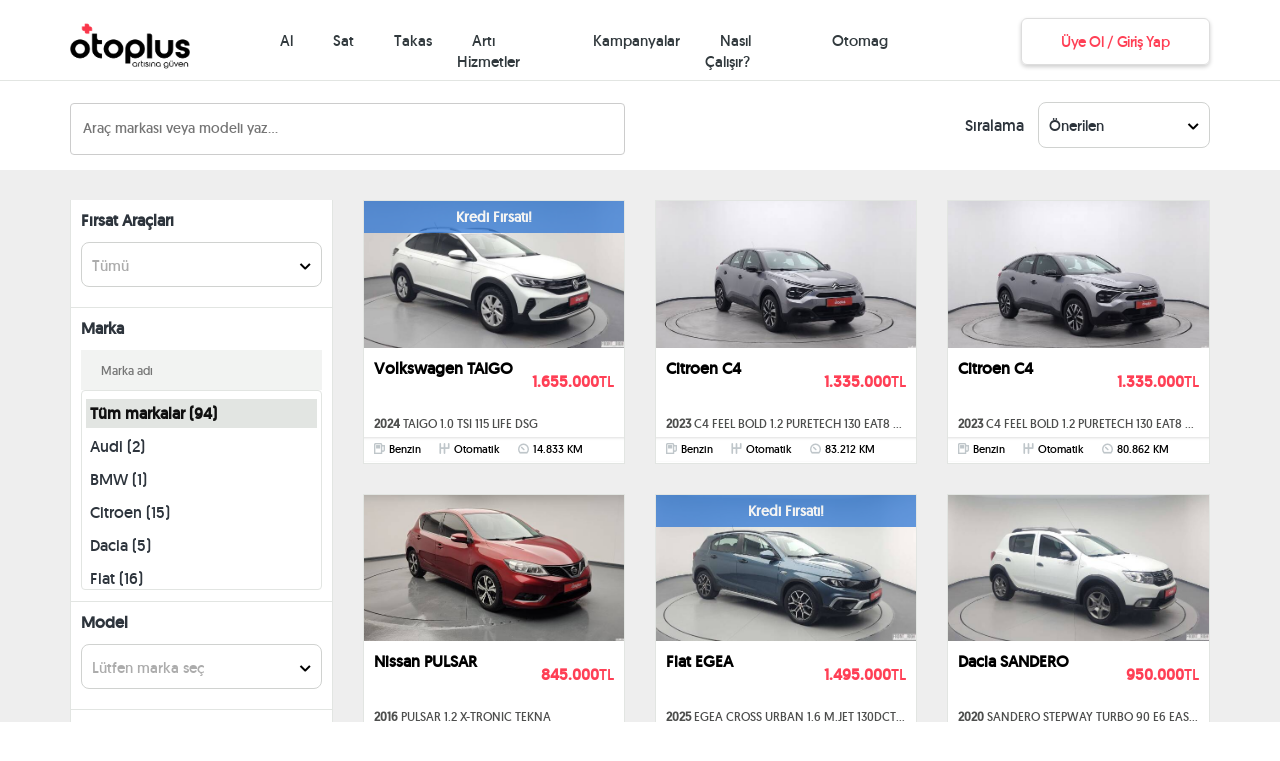

--- FILE ---
content_type: text/html; charset=UTF-8
request_url: https://www.otoplus.com/autos_c84?filter=model_eq_mitsubishi-asx
body_size: 4429
content:
<!DOCTYPE html>
<html ng-app="otonet" ng-controller="AppCtrl" ng-class="{'white-background': whiteBackground}">
  <head>
    <meta charset="UTF-8">
    <meta name="viewport" content="width=device-width, height=device-height, initial-scale=1, maximum-scale=1, user-scalable=no">
    <meta name="description" ng-if="!metaDescription" content="Al - Sat - Kolayca Hallet!" />
    <meta name="description" ng-if="metaDescription" content="{{ metaDescription }}" />
    <link rel="canonical" canonical href="" />
    <meta http-equiv="X-UA-Compatible" content="IE=edge">

    <meta ng-if="$parent.og_title != ''" property="og:title" content="{{ $parent.og_title }}" />
    <meta property="og:image" content="{{ fixImageHeaders($parent.og_image ? $parent.og_image : appCdn + 'img/logo-square-v4.png') }}" />
    <meta property="og:site_name" content="otoplus" />
    <meta ng-if="$parent.og_description != ''" property="og:description" content="{{ $parent.og_description }}" />
    
          <title ng-bind="$parent.title"></title>
    
    <!-- RTB House Main Tag -->
    <script>
    (function (w,d,dn,t){w[dn]=w[dn]||[];w[dn].push({eventType:'init',value:t,dc:''});
    var f=d.getElementsByTagName('script')[0],c=d.createElement('script');c.async=true;
    c.src='https://tags.creativecdn.com/sAjFnNfBm5NBNIXUzui6.js';
    f.parentNode.insertBefore(c,f);})(window,document,'rtbhEvents','sAjFnNfBm5NBNIXUzui6');
    </script>
    <!-- End RTB House Main Tag -->

    <!-- Google Analytics GTM Compatiblity -->
    <script>
      window.dataLayer = window.dataLayer || [];
    </script>
    <!-- End Google Analytics GTM Compatiblity -->

    <!-- Google Tag Manager -->
    <script>(function(w,d,s,l,i){w[l]=w[l]||[];w[l].push({'gtm.start':
    new Date().getTime(),event:'gtm.js'});var f=d.getElementsByTagName(s)[0],
    j=d.createElement(s),dl=l!='dataLayer'?'&l='+l:'';j.async=true;j.src=
    'https://www.googletagmanager.com/gtm.js?id='+i+dl;f.parentNode.insertBefore(j,f);
    })(window,document,'script','dataLayer','GTM-WNXWNR3J');</script>
    <!-- End Google Tag Manager -->

    <link rel="apple-touch-icon" sizes="57x57" href="https://cdn.otoplus.com/assets-1769093343407/favicons/apple-icon-new-57x57.png">
    <link rel="apple-touch-icon" sizes="60x60" href="https://cdn.otoplus.com/assets-1769093343407/favicons/apple-icon-new-60x60.png">
    <link rel="apple-touch-icon" sizes="72x72" href="https://cdn.otoplus.com/assets-1769093343407/favicons/apple-icon-new-72x72.png">
    <link rel="apple-touch-icon" sizes="76x76" href="https://cdn.otoplus.com/assets-1769093343407/favicons/apple-icon-new-76x76.png">
    <link rel="apple-touch-icon" sizes="114x114" href="https://cdn.otoplus.com/assets-1769093343407/favicons/apple-icon-new-114x114.png">
    <link rel="apple-touch-icon" sizes="120x120" href="https://cdn.otoplus.com/assets-1769093343407/favicons/apple-icon-new-120x120.png">
    <link rel="apple-touch-icon" sizes="144x144" href="https://cdn.otoplus.com/assets-1769093343407/favicons/apple-icon-new-144x144.png">
    <link rel="apple-touch-icon" sizes="152x152" href="https://cdn.otoplus.com/assets-1769093343407/favicons/apple-icon-new-152x152.png">
    <link rel="apple-touch-icon" sizes="180x180" href="https://cdn.otoplus.com/assets-1769093343407/favicons/apple-icon-new-180x180.png">
    <link rel="icon" type="image/png" sizes="192x192"  href="https://cdn.otoplus.com/assets-1769093343407/favicons/android-icon-new-192x192.png">
    <link rel="icon" type="image/png" sizes="32x32" href="https://cdn.otoplus.com/assets-1769093343407/favicons/favicon-new-32x32.png">
    <link rel="icon" type="image/png" sizes="96x96" href="https://cdn.otoplus.com/assets-1769093343407/favicons/favicon-new-96x96.png">
    <link rel="icon" type="image/png" sizes="16x16" href="https://cdn.otoplus.com/assets-1769093343407/favicons/favicon-new-16x16.png">
    <link rel="manifest" href="https://cdn.otoplus.com/assets-1769093343407/favicons/manifest.json">

    <!-- Stylesheets -->

    <!-- Fonts -->
    <link rel="preconnect" href="https://fonts.googleapis.com">
    <link rel="preconnect" href="https://fonts.gstatic.com" crossorigin>
    <link href="https://fonts.googleapis.com/css2?family=Montserrat:wght@300;400;500;600&display=swap" rel="stylesheet">
    <link rel="stylesheet" href="https://cdn.otoplus.com/assets-1769093343407/fonts/california-icon.woff">
    <link rel="stylesheet" href="https://cdn.otoplus.com/assets-1769093343407/css/fonts.min.css?rel=1769093377940" as="style">
    
    <link rel="stylesheet" href="https://cdn.otoplus.com/assets-1769093343407/css/lib.min.css?rel=1769093377940">
    <link rel="stylesheet" href="https://cdn.otoplus.com/assets-1769093343407/css/app.min.css?rel=1769093377940">

    <meta name="msapplication-TileColor" content="#ffffff ">
    <meta name="msapplication-TileImage" content="https://cdn.otoplus.com/assets-1769093343407/favicons/ms-icon-144x144.png">
    <meta name="theme-color" content="#ffffff ">

    
    <meta name="prerender-status-code" ng-if="angularContentNotFound" content="404">

    <base href="/">
    
            
    
  
    <script type="application/ld+json" ng-if="jsonLdRender" ng-bind-html="jsonLdRender"></script>
  </head>
  <body ng-class="{'white-background': whiteBackground, 'modal-open': responsiveMenuVisible}" helpers>
    <!-- Google Tag Manager (noscript) -->
    <noscript><iframe src="https://www.googletagmanager.com/ns.html?id=GTM-WNXWNR3J"
    height="0" width="0" style="display:none;visibility:hidden"></iframe></noscript>
    <!-- End Google Tag Manager (noscript) -->

    <div class="page-wrap">
            <div ui-view></div>
    </div>

    <footer class="container-fluid">
        <div class="container">
            <div class="row">
                <div class="col-sm-12 col-md-5 bg-gray text-left" style="margin-bottom: 20px;">
                    <p><a href="/" ui-sref="home"><img lazy-img="{{ appCdn }}img/logo-home@2x.png" class="logo-footer" alt="otoplus" style="width: auto; height: 90px" /></a></p>
                    <p class="dont-worry">Aracımı nasıl satarım, aracım kaç para diye düşünme. Ücretsiz ekspertiz sonrası, <strong>otoplus</strong> güvencesi ile anında para hesabında!</p>
                    <p class="popular-search">
                      <a href="/arabam-ne-kadar-eder" class="orange">HEMEN SAT</a>
                    </p>
                </div>
                <div class="col-sm-3 col-md-2">
                    <span class="list-title">Hakkımızda</span>
                    <ul class="list-inline">
                        <li><a href="/otoplus-kimdir">Biz Kimiz?</a></li>
                        <li><a href="/ekspertiz-merkezlerimiz" ui-sref="expertise-point">Ekspertiz Merkezlerimiz</a></li>
                        <li><a href="/arac-satis-teslimat-merkezlerimiz" ui-sref="vehicle-sales-point">Araç Satış ve Teslimat Merkezlerimiz</a></li>
                        <li><a href="/hikaye" ui-sref="story-list">Müşterilerimiz Ne Diyor?</a></li>
                        <li><a href="/nasil-calisir">Nasıl Çalışır?</a></li>
                        <li><a href="#" ng-click="openContactFormModal()">İletişim</a></li>
                    </ul>
                </div>
                <div class="col-sm-3 col-md-2">
                    <span class="list-title">Yardım</span>
                    <ul class="list-inline">
                        <li><a href="/aracimi-satmak-istiyorum">Aracımı Satmak İstiyorum</a></li>
                        <li><a href="/sikca-sorular-sorular" ui-sref="faq">Sıkça Sorulan Sorular</a></li>
                        <li><a href="#" ng-click="openContactFormModal()">Canlı Yardım</a></li>
                    </ul>
                </div>
                <div class="col-sm-3 col-md-2">
                    <span class="list-title">otoplus hakkında</span>
                    <ul class="list-inline">
                      <li><a href="/kisisel-verilerin-korunmasi">Müşteri Aydınlatma Metni</a></li>
                      <li><a href="/acik-riza-metni">Müşteri Açık Rıza Metni</a></li>
                      <li><a href="/site-kullanim-kosullari">Site Kullanım Koşulları</a></li>
                        <li><a href="/genel-islem-kosullari">Üye İşlem Koşulları</a></li>
                        <li><a href="/cerez-politikasi">Çerez Politikası</a></li>
                        <li><a href="/garanti-iade-degisim-kosullari">Garanti, İade, Değişim Koşulları</a></li>
                    </ul>
                </div>

                <div class="col-sm-12">
                  <span class="list-title">Yardım için buradayız!</span>

                  <div class="any-question">
                    Aklına takılan bir soru olursa bize ulaşabilir veya dilersen bu bölüme göz atabilirsin:<a href="/sikca-sorular-sorular" ui-sref="faq" style="margin: 0 0 0 8px;text-decoration: underline !important;"><strong>Sıkça Sorulan Sorular</strong></a>
                  </div>

                  <div>
                    <div>
                      <span style="margin-right: 10px;">0850 955 50 50</span>
                      <span>-</span>
                      <span style="margin-left: 10px;">Hafta içi hergün ve Cumartesi 09:00 - 18:00</span>
                    </div>
                    <br/>
                    <span class="list-title">Yasal uyarı:</span>
                    <br/>
                    <span>
                      Kullanılan markalar ve logolar, otoplus'a ait olmayan tescilli ticari markalardır ve yetkili makamlara kayıtlı ilgili sahiplerin mülkiyetindedir. Bu platformda markaların ve logoların kullanımı yalnızca bilgilendirme amaçlıdır ve hiçbir şekilde tanıtım yapılmaz.
                    </span>
                    <br/><br/>
                    <span>
                      Web sitesinde gösterilen araçların özellikleri, görüntüleri, detayları, fiyatı, garanti ve sigorta bilgileri sehven farklılıklar gösterebilmekte olup bu bilgiler, bağlayıcı, kesin ve geçerli bir teklif niteliği taşımamaktadır. Araçlarla ilgili otoplus lokasyonlarında sağlanan bilgiler nihai ve geçerli olup otoplus tüm bu bilgilerde önceden haber vermeksizin değişiklik yapma hakkına sahiptir.
                    </span>
                    <br/><br/>
                    <span>
                      Garanti kapsamı, İkinci El Motorlu Kara Taşıtlarının Ticareti Hakkındaki Yönetmelik (“Yönetmelik”) uyarınca kanuni olarak 8 yaşın veya 160bin km'nin altındaki araçlar için geçerlidir. Yönetmelik kapsamındaki şartları/limitleri sağlamayan araçlar garanti kapsamına girmemektedir.
                    </span>
                  </div>
                </div>
            </div>
        </div>
    </footer>
    <div class="popular-search">
        <div class="container">
            <div class="row">
                <div class="col-md-3">
                    <i class="fa fa-star"></i>&nbsp; 
                    <b>Popüler Hizmetler</b>
                </div>
                <div class="col-md-9">
                    <a href="/aracimi-satmak-istiyorum">aracımı satmak istiyorum</a>
                    <a href="/sahibinden-satilik-araba">sahibinden satılık araç</a>
                    <a href="/arabam-ne-kadar-eder">aracım ne kadar eder</a>
                </div>
            </div>
        </div>
    </div>
    <div class="cookie-notification" ng-show="!cookieModalDisabled">
        <a class="close-cookie" href="#" ng-click="closeCookieNotification()">Kapat</a>
        <p>otoplus platformunun tüm özelliklerinin eksiksiz çalışabilmesi için tarayıcı çerezleri kullanılmaktadır, detaylı bilgiye "<a href="/cerez-politikasi">Çerez Politikamızı</a>" inceleyerek ulaşabilirsiniz.</p>
    </div>
    <div class="copyright">
        <div class="container">
            <div class="row">
                <div class="col-sm-12 col-md-6 text-left element">
                    &copy; 2026 otoplus, Tüm Hakları Saklıdır
                </div>
                <div class="col-sm-12 col-md-6 text-right element">
                    <div class="social-media-icons">
                      <a href="https://www.facebook.com/otoplustr" target="_blank"><i class="fa fa-facebook"></i></a>
                      <a href="https://x.com/otoplus_tr" target="_blank"><i class="fa fa-twitter"></i></a>
                      <a href="https://www.instagram.com/otoplus_tr" target="_blank"><i class="fa fa-instagram"></i></a>
                  </div>
                </div>

            </div>
        </div>
    </div>

    <div ng-include="'https://cdn.otoplus.com/assets-1769093343407/templates/partials/responsive-menu.html'"></div>

    <div class="modal-wrapper hidden" id="modal">
    
        <div class="modal-box hidden">
            <a href="#" class="btn-close"><i class="icon-cross"></i></a>
            <div id="modal-content"></div>
        </div>
        
        <div class="modal-box-image border-box hidden relative">
            <div class="copyright"></div>
            <a href="#" class="btn-close"><i class="icon-cross"></i></a>
            <span id="modal-image"></span>
            
            <a href="javascript:void(0)" class="prev"><i class="fa fa-chevron-left"></i></a>
            <a href="javascript:void(0)" class="next"><i class="fa fa-chevron-right"></i></a>
        </div>
        
    </div>

    <!-- Javascripts -->
    <script>
      window.appCdn = "https://cdn.otoplus.com/assets-1769093343407/";
      window.CI360 = { notInitOnLoad: true }
    </script>

    <script src="https://cdn.otoplus.com/assets-1769093343407/js/lib.min.js?rel=1769093377940"></script>

    <script src="https://maps.google.com/maps/api/js?key=AIzaSyD9gREedjanKSRBeEQwQ7e7dlCi4N_Arb4"></script>
    <script type="text/javascript" src="//otonet.alo-tech.com/chat/alochat.js?widget_key=ahRzfm11c3RlcmktaGl6bWV0bGVyaXIYCxILQ2hhdFdpZGdldHMYgID04oqp_ggMogETb3RvbmV0LmFsby10ZWNoLmNvbQ"></script>

    <div id="fb-root"></div>
    <script>
      (function(d){
         var js, id = 'facebook-jssdk'; if (d.getElementById(id)) {return;}
         js = d.createElement('script'); js.id = id; js.async = true;
         js.src = "//connect.facebook.net/tr_TR/all.js";
         d.getElementsByTagName('head')[0].appendChild(js);
       }(document));

      var appId = '331560720356418';

      window.fbAsyncInit = function() {
        FB.init({
          appId: appId,
          status: true,
          cookie: true,
          oauth: true,
          xfbml: true
        });
      };
    </script>

        <script>window.prerenderReady = false;</script>
  </body>
</html>


--- FILE ---
content_type: text/html; charset=utf-8
request_url: https://cdn.otoplus.com/assets-1769093343407/templates/directives/pagination.html
body_size: 239
content:
<ul class="pagination buy-pagination center-block" ng-show="total > perPage">
    <li ng-class="{'disabled': activePage == 1}">
      <a href="{{ activePage == 1 ? createUrl(activePage) : createUrl(activePage - 1) }}" class="prev" aria-label="Previous" ng-click="previous($event)">
        <span aria-hidden="true">
            <i class="fa fa-chevron-left"></i>
        </span>
      </a>
    </li>
    
    <li ng-show="hasLeftDots" ng-click="page($event, 1)">
        <a href="{{ createUrl(1) }}">1</a>
    </li>

    <li ng-show="hasLeftDots"><span class="dots">...</span></li>
    
    <li ng-repeat="page in pageList" ng-class="{'active': page.isActive}" ng-click="$parent.page($event, page.page)">
        <a href="{{ $parent.createUrl(page.page) }}">{{ page.page }}</a>
    </li>

    <li ng-show="hasRightDots"><span class="dots">...</span></li>

    <li ng-show="hasRightDots" ng-click="page($event, totalPage)">
        <a href="{{ createUrl(totalPage) }}">{{ totalPage }}</a>
    </li>


    <li ng-class="{'disabled': activePage == totalPage}">
        <a href="{{ activePage == totalPage ? createUrl(activePage) : createUrl(activePage + 1) }}" class="next" aria-label="Next" ng-click="next($event)">
            <span aria-hidden="true">
                <i class="fa fa-chevron-right"></i>
            </span>
        </a>
    </li>
</ul>

--- FILE ---
content_type: text/css; charset=utf-8
request_url: https://cdn.otoplus.com/assets-1769093343407/css/app.min.css?rel=1769093377940
body_size: 59035
content:
@charset 'UTF-8';@font-face{font-family:"Qualy";src:url('fonts/QualyLight.otf') format('opentype');font-weight:normal;font-style:normal}@font-face{font-family:"Qualy";src:url('fonts/QualyBold.otf') format('opentype');font-weight:bold;font-style:normal}@font-face{font-family:'Geomanist';src:url('fonts/geomanist-light-webfont.ttf') format('truetype');font-weight:300;font-style:normal}@font-face{font-family:'Geomanist';src:url('fonts/geomanist-book-webfont.eot');src:url('fonts/geomanist-book-webfont.woff2') format('woff2'),url('fonts/geomanist-book-webfont.woff') format('woff'),url('fonts/geomanist-book-webfont.ttf') format('truetype');font-weight:400;font-style:normal}html,body{height:100%;font-family:'Geomanist' !important;font-size:16px;-webkit-font-smoothing:antialiased;-webkit-overflow-scrolling:touch;-ms-overflow-style:scrollbar !important;background:#FFF;padding-right:0 !important}html.white-background,body.white-background{background:#fff}.page-wrap:after{content:"";display:block;background-color:#fff}.grecaptcha-badge{bottom:100px !important;z-index:1}button.olark-launch-button.olark-chat-tab.olark-size-md{right:10px !important}.default-flex-center{display:-ms-flexbox;display:flex;-ms-flex-align:center;align-items:center;-ms-flex-pack:center;justify-content:center}a,input,button{outline:none !important}a{text-decoration:none !important;transition:.3s all !important}a:hover,a:active,a:visited,a:link{text-decoration:none !important}::selection{background:#dcf4ff}::-moz-selection{background:#dcf4ff}input::-webkit-outer-spin-button,input::-webkit-inner-spin-button{-webkit-appearance:none;margin:0}@media screen and (max-width:992px){#home-page .content .col-md-4{text-align:center !important}}.col-height-wrapper{display:table}.col-height-wrapper .col-height{float:none;display:table-cell;vertical-align:top}.col-center{float:none;margin:0 auto}.left-tabs{position:relative;border-bottom:1px solid #D9DDD9}.left-tabs i{font-size:46px;vertical-align:middle;color:#c2e5f9;margin-right:10px;position:relative;top:5px}.left-tabs .passive,.left-tabs .active{display:block;padding-top:6px;font-size:18px;font-weight:300;transition:.3s all;padding:24px}.left-tabs .passive{background-color:#eeeeee;color:#2D343C;font-weight:300}.left-tabs .active{background-color:#ffffff;color:#000;position:relative;font-weight:bold;border-right:4px solid #ff3f55}.tab-content-container{background:#fff;border:1px solid #E2E5E2}.full-width{width:100%}#loading-bar .bar{background-color:#ff3f55 !important;height:5px}#loading-bar .peg{-ms-box-shadow:#ff3f55 1px 0 6px 1px !important;box-shadow:#ff3f55 1px 0 6px 1px}#contact-form .description{font-size:14px;padding-top:20px;color:#000}#contact-form .description a{text-decoration:underline !important;color:#000;cursor:pointer}.force-blue-label{font-weight:300;color:#848584;font-size:14px}.blue-btn{display:block !important;background:#E05430;padding:10px 80px !important;color:#fff;transition:.2s ease-in;border-radius:12px !important;font-size:16px;font-weight:600}.blue-btn:hover,.blue-btn:active,.blue-btn:focus{color:#fff !important}.yellow-btn{display:block !important;background:#EB8C35;padding:10px 80px !important;color:#fff;transition:.2s ease-in;border-radius:12px !important;font-size:16px;font-weight:600;border:0}.yellow-btn:hover,.yellow-btn:active,.yellow-btn:focus{color:#fff !important}.red-btn{display:block !important;background:#ff3f55;padding:10px 80px !important;color:#fff;transition:.2s ease-in;border-radius:12px !important;font-size:16px;font-weight:600;border:0}.red-btn:hover,.red-btn:active,.red-btn:focus{color:#fff !important}.blue-btn{display:block !important;background:#E05430;padding:10px 80px !important;color:#fff;transition:.2s ease-in;border-radius:12px !important;font-size:16px;font-weight:600}.blue-btn:hover,.blue-btn:active,.blue-btn:focus{color:#fff !important}.orange-btn{display:block !important;background:#E05430;padding:10px 80px !important;color:#fff;transition:.2s ease-in;border-radius:12px !important;font-size:16px;font-weight:600}.orange-btn:hover,.orange-btn:active,.orange-btn:focus{color:#fff !important}.margin-top-minus{margin-top:-50px !important}.recaptcha{margin:10px auto;width:300px}.crop-wrapper .jcrop-holder{margin:0 auto 30px}.crop-wrapper .jcrop-keymgr{opacity:0}.no-float{float:none !important}.wh{height:100% !important}.ww{width:100% !important}.right{float:right}.left{float:left}.row-full-height{height:100%}.col-full-height{height:100%;vertical-align:middle}.row-same-height{display:table;width:100%;table-layout:fixed}.col-xs-height{display:table-cell;float:none !important}@media (min-width:768px){.col-sm-height{display:table-cell;float:none !important}}@media (min-width:992px){.col-md-height{display:table-cell;float:none !important}}@media (min-width:1200px){.col-lg-height{display:table-cell;float:none !important}}.col-top{vertical-align:top}.col-middle{vertical-align:middle}.col-bottom{vertical-align:bottom}.angular-google-map-container{border:1px solid #D0D2D0;border-radius:4px;height:400px;width:49%;margin-bottom:25px;float:left}.datepicker .day.disabled{color:#eee !important}.overflow-wrapper{width:100%;overflow:hidden}.no-margin{margin:0 !important}.loader-container{padding:150px}.overlay-loader{position:absolute;display:block;top:0;left:0;right:0;bottom:0;z-index:2;background:#fff url('../img/loader.gif') no-repeat center center;opacity:.7}.overlay-loader.loaded{display:none}.overlay-loader-red{position:absolute;display:block;top:0;left:0;right:0;bottom:0;z-index:2;background:#fff url('../img/loader-red.gif') no-repeat center center;opacity:.7}.overlay-loader-red.loaded{display:none}.responsive-container{margin-left:10px !important;margin-right:10px !important}.responsive-container-inner{padding-left:10px !important;padding-right:10px !important}.popover{z-index:30 !important}.tour-tip p{margin:10px 0 1.125em}.tour-backdrop~.tour-backdrop{display:none}.tour-tip{z-index:80}.tour-backdrop~.tour-tip{z-index:101}.padding-0{padding:0}.or{display:block;width:100%;border-bottom:1px solid #ff3f55;position:relative;margin:30px 0 20px}.or:before{content:'VEYA';font-weight:700;position:absolute;background:#fff;top:-10px;left:50%;-ms-transform:translateX(-50%);transform:translateX(-50%);padding:0 20px}[data-icon]:before{font-family:"california-icon" !important;content:attr(data-icon);font-style:normal !important;font-weight:normal !important;font-variant:normal !important;text-transform:none !important;speak:none;line-height:1;-webkit-font-smoothing:antialiased;-moz-osx-font-smoothing:grayscale}[class^="icon-"]:before,[class*=" icon-"]:before,[class^="fa-"]:before,[class*=" fa-"]:before{font-family:"california-icon" !important;font-style:normal !important;font-weight:normal !important;font-variant:normal !important;text-transform:none !important;speak:none;line-height:1;-webkit-font-smoothing:antialiased;-moz-osx-font-smoothing:grayscale}.icon-approve:before{content:"\61"}.icon-car-back:before{content:"\62"}.icon-car-front:before{content:"\63"}.icon-car-right:before{content:"\64"}.icon-car-roof:before{content:"\65"}.icon-mouse:before{content:"\66"}.icon-park:before{content:"\67"}.icon-plus:before{content:"\68"}.icon-sad-face:before{content:"\6a"}.icon-car-left:before{content:"\6b"}.icon-refresh:before{content:"\69"}.icon-sell-car:before{content:"\6c"}.icon-sell-expertise:before{content:"\6d"}.icon-sell-price:before{content:"\6e"}.icon-calendar:before{content:"\6f"}.icon-calendar-small:before{content:"\70"}.icon-location:before{content:"\71"}.icon-hour:before{content:"\72"}.icon-photo:before{content:"\73"}.icon-checkout:before{content:"\74"}.icon-credit-card:before{content:"\75"}.icon-bank:before{content:"\76"}.icon-approval:before{content:"\77"}.icon-handshake:before{content:"\78"}.icon-user-approval:before{content:"\79"}.icon-garage-purchases:before{content:"\7a"}.icon-garage-sales:before{content:"\41"}.icon-kilometerage:before{content:"\42"}.icon-thick:before{content:"\43"}.icon-cross:before{content:"\44"}.icon-in:before{content:"\45"}.icon-info:before{content:"\46"}.icon-shipping:before{content:"\47"}.icon-bill:before{content:"\48"}.icon-car-approve:before{content:"\49"}.icon-list-approve:before{content:"\4a"}.icon-caret-down:before{content:"\4b"}.icon-caret-up:before{content:"\4c"}.icon-go-car:before{content:"\4d"}.icon-grid:before{content:"\4e"}.icon-list:before{content:"\4f"}.icon-search:before{content:"\50"}.icon-caret-right:before{content:"\51"}.icon-caret-left:before{content:"\52"}.icon-facebook:before{content:"\53"}.icon-twitter:before{content:"\54"}.icon-instagram:before{content:"\55"}.icon-mtv:before{content:"\56"}.icon-fuel:before{content:"\57"}.icon-guarantee:before{content:"\58"}.icon-trade:before{content:"\59"}.icon-key:before{content:"\5a"}.icon-transmission:before{content:"\30"}.icon-lpg:before{content:"\31"}.icon-inspection:before{content:"\32"}.icon-hardware-details:before{content:"\33"}.icon-representative:before{content:"\34"}.icon-phone:before{content:"\35"}.icon-notes:before{content:"\36"}.icon-instrument:before{content:"\38"}.icon-brush:before{content:"\39"}.icon-homepage-caret:before{content:"\21"}.icon-gear:before{content:"\37"}.icon-expertise:before{content:"\22"}.icon-sell-date:before{content:"\23"}.icon-happy-face:before{content:"\24"}.icon-normal-face:before{content:"\25"}.icon-sad-face-detail:before{content:"\26"}.icon-garage-deposit:before{content:"\27"}.icon-garage-car-front:before{content:"\28"}.icon-garage-car-right:before{content:"\29"}.icon-garage-car-transport:before{content:"\2a"}.icon-garage-price-tag:before{content:"\2b"}.icon-garage-cancellation:before{content:"\2c"}.icon-garage-leave:before{content:"\2d"}.icon-garage-calendar:before{content:"\2e"}.icon-garage-show-reservation:before{content:"\2f"}.icon-garage-new-reservation:before{content:"\3a"}.icon-garage-price:before{content:"\3b"}.icon-option-1:before{content:"\3c"}.icon-option-2:before{content:"\3d"}.icon-option-3:before{content:"\3e"}.icon-option-4:before{content:"\3f"}.icon-option-5:before{content:"\40"}.icon-option-6:before{content:"\5b"}.icon-option-7:before{content:"\5d"}.icon-option-8:before{content:"\5e"}.icon-option-9:before{content:"\5f"}.icon-option-10:before{content:"\60"}.fa.fa-chevron-up:before{content:"\4c"}.fa.fa-chevron-down:before{content:"\4b"}.fa.fa-angle-right:before{content:"\51"}.fa.fa-angle-left:before{content:"\52"}.fa.fa-car:before{content:"\63"}.fa.fa-check:before{content:"\43"}.fa.fa-star{background-position:-80px 0}.fa.fa-facebook:before{content:"\53"}.fa.fa-twitter:before{content:"\54"}.fa.fa-instagram:before{content:"\55"}.fa.fa-info-circle:before{content:"\46"}.fa.fa-question-circle:before{content:"\46"}.fa.fa-angle-down:before{content:"\4b"}.fa.fa-angle-up:before{content:"\4c"}.fa.fa-close:before{background-position:0 -40px}.fa.fa-exclamation-circle:before{content:"\46"}.fa.fa-arrow-left:before,.fa.fa-chevron-left:before{content:"\52"}.fa.fa-arrow-right:before,.fa.fa-chevron-right:before{content:"\51"}.fa.fa-close:before{content:"\44"}.fa.fa-bars{background:url(../img/baseline_menu_black_18dp.png) no-repeat;background-size:36px 36px}.fa.fa-wrench:before{content:"\56"}@keyframes mobile-shake{0%{transform:rotate(0deg)}25%{transform:rotate(5deg)}50%{transform:rotate(0deg)}75%{transform:rotate(-5deg)}100%{transform:rotate(0deg)}}.sa-custom{animation:mobile-shake .4s ease-in infinite}@media screen and (max-width:992px){.blue-btn{padding:10px 30px !important}.margin-top-minus{margin-top:0 !important}}.logo-home{height:auto;transition:ease-in-out .2s;opacity:0}.logo-home.success{opacity:1}.black-ribbon{position:absolute;height:55px;margin-top:-15px !important}.title-wrapper{background-color:#FFF;margin-top:80px}.title-wrapper .title{color:#000;font-size:32px;font-weight:600}.title-wrapper .title h2{margin:0;padding:19px 0}header.main-header{border-bottom:1px solid #E2E5E2;background:#F2F3F2}header.main-header .header{padding-top:30px;height:80px;position:relative;width:100%;z-index:1000 !important;background:white;top:0;margin:0}header.main-header .header img.logo-home.newyear{display:none}header.main-header .header .corporate-button{border:1px solid #D6E4F0;box-shadow:0 2px 4px rgba(0,0,0,0.2);padding:12px;margin:-12px -10px 0 -10px;border-radius:6px;font-weight:500;font-size:15px;letter-spacing:-0.5px;display:block;white-space:nowrap;overflow:hidden;text-overflow:ellipsis}header.main-header .header .corporate-button .fa-chevron-down{font-size:12px;color:#ddd;margin-left:8px}header.main-header .header .corporate-button:hover{background-color:#1366B2;color:#fff}header.main-header .header .corporate-selection{position:absolute;transition:.2s ease-in;opacity:0;text-align:left;list-style:none;top:45px;background:#fff;width:210px;padding:0;border:1px solid #D6E4F0;box-shadow:0 5px 15px rgba(0,0,0,0.5);z-index:25;border-radius:6px;left:5px}header.main-header .header .corporate-selection:after,header.main-header .header .corporate-selection:before{bottom:100%;left:25px;border:solid transparent;content:" ";height:0;width:0;position:absolute;pointer-events:none}header.main-header .header .corporate-selection:after{border-color:rgba(231,248,255,0);border-bottom-color:#D6E4F0;border-width:5px;margin-left:-5px}header.main-header .header .corporate-selection:before{border-color:rgba(194,229,249,0);border-bottom-color:#D6E4F0;border-width:6px;margin-left:-6px}header.main-header .header .corporate-selection li{padding:18px 15px;font-weight:300;position:relative;border-bottom:1px solid #ddd}header.main-header .header .corporate-selection li:hover{background-color:#D6E4F0}header.main-header .header .corporate-selection li a{color:#214b6f;transition:.3s all;font-weight:500;font-size:13px;display:block;width:100%}header.main-header .header .corporate-selection li a .fa{margin-top:3px;transition:ease-in .2s}header.main-header .header .corporate-selection li a.active{font-weight:600;color:#ff3f55}header.main-header .header .corporate-selection li a:hover .fa{margin-right:-5px;color:#337ab7}header.main-header .header .corporate-selection li.display-name{background:#31393d;color:#fff;font-size:14px;padding:15px;margin-bottom:15px;word-wrap:break-word}header.main-header .header .corporate-selection li.logout{color:#989fa5;font-size:11px;margin-top:10px;margin-left:15px;margin-right:15px;padding:15px 0;border-top:1px solid #E2E5E2;font-weight:600}header.main-header .header div.logged-in{border:1px solid #ddd;box-shadow:0 2px 4px rgba(0,0,0,0.2);padding:3px;margin:-12px 0 0 -10px;border-radius:6px;font-weight:500;display:block}header.main-header .header div.logged-in a{display:block}header.main-header .header div.logged-in a:hover{background-color:#fafafa}header.main-header .header div.logged-in small{font-size:10px;color:rgba(55,55,55,0.7);line-height:10px}header.main-header .header div.logged-in span{font-size:12px;color:#333;display:block;white-space:nowrap;overflow:hidden;text-overflow:ellipsis;margin-right:20px}header.main-header .header div.logged-in i.fa-chevron-down{font-weight:300;font-size:13px;position:relative;top:15px;right:10px;color:#ddd}header.main-header .header div.logged-in img{width:34px;height:34px;border-radius:17px;border:3px solid #fff;margin:2px 10px 0 4px}header.main-header .header div.logged-in .user-selection{position:absolute;transition:.2s ease-in;opacity:0;text-align:left;list-style:none;top:45px;background:#fff;padding:0;border:1px solid #ddd;box-shadow:0 5px 15px rgba(0,0,0,0.5);border-radius:6px;left:5px;z-index:25;width:100%;margin-right:15px}header.main-header .header div.logged-in .user-selection:after,header.main-header .header div.logged-in .user-selection:before{bottom:100%;left:25px;border:solid transparent;content:" ";height:0;width:0;position:absolute;pointer-events:none}header.main-header .header div.logged-in .user-selection:after{border-color:rgba(231,248,255,0);border-bottom-color:#ddd;border-width:5px;margin-left:-5px}header.main-header .header div.logged-in .user-selection:before{border-color:rgba(194,229,249,0);border-bottom-color:#ddd;border-width:6px;margin-left:-6px}header.main-header .header div.logged-in .user-selection li{padding:18px 15px;font-weight:300;position:relative;border-bottom:1px solid #ddd}header.main-header .header div.logged-in .user-selection li:hover{background-color:#f0f0f0}header.main-header .header div.logged-in .user-selection li a{color:#333;transition:.3s all;font-weight:500;font-size:13px;display:block;width:100%}header.main-header .header div.logged-in .user-selection li a .fa{margin-top:3px;transition:ease-in .2s}header.main-header .header div.logged-in .user-selection li a.active{font-weight:600;color:#ff3f55}header.main-header .header div.logged-in .user-selection li a:hover{background-color:#f0f0f0}header.main-header .header div.logged-in .user-selection li a:hover .fa{margin-right:-5px;color:#337ab7}header.main-header .header div.logged-in .user-selection li.display-name{background:#31393d;color:#fff;font-size:14px;padding:15px;margin-bottom:15px;word-wrap:break-word}header.main-header .header div.logged-in .user-selection li.logout{background-color:#ddd;border-bottom:none;font-weight:600;padding:10px 15px;border-bottom-left-radius:6px;border-bottom-right-radius:6px;border-top:1px solid #ccc}header.main-header .header div.logged-in .user-selection li.logout a{color:#000;font-size:11px}header.main-header .header div.logged-in .user-selection li.logout:hover{background-color:#333}header.main-header .header div.logged-in .user-selection li.logout:hover a{color:#fff;background-color:inherit}header.main-header .header .logo{font-size:22px;font-weight:700;margin-top:-4px}header.main-header .header .logo img{margin-top:-6px}header.main-header .header .login-button{border:1px solid #ddd;box-shadow:0 2px 4px rgba(0,0,0,0.2);padding:12px 18px;margin-top:-12px;border-radius:6px;font-weight:500;color:#ff3f55;transition:all .3s linear;font-size:15px;letter-spacing:-0.5px;display:block}header.main-header .header .login-button:hover{background-color:#ff3f55;color:white;border-color:transparent}header.main-header .header nav ul{display:-ms-flexbox;display:flex}header.main-header .header nav ul li.add-gap{padding-right:40px}header.main-header .header nav ul li.menu-item{font-size:15px;text-wrap:nowrap}header.main-header .header nav ul li.menu-item a{color:#31393d;transition:.2s ease-in;padding-left:15px;padding-right:15px}header.main-header .header nav ul li.menu-item a.active{border-radius:0;padding-bottom:28px;border-bottom:3px solid #ff3f55}header.main-header .header nav ul li.menu-item a.active-supressor{border-radius:0;padding-bottom:15px;border-bottom:0 solid #848584}header.main-header .header nav ul li.menu-item a:hover{background:#fff;text-decoration:none}header.main-header .header nav ul li.menu-item.blue-background a{position:relative;top:-3px;margin-left:40px;background:#3D90F7;border-radius:30px;padding:10px 40px;color:#fff;transition:.2s ease-in}header.main-header .header nav ul li.menu-item.blue-background a:hover{background:#fff;color:#31393d;text-decoration:none}header.main-header .overflow-hidden{overflow:hidden;height:100%;width:100%}header.main-header .top-button-container{box-shadow:0 13px 18px 0 rgba(19,23,27,0.1);position:absolute;height:160px;top:150px;z-index:4;font-size:100px;border-radius:150px;text-align:center;letter-spacing:15px;font-weight:600;cursor:pointer}header.main-header .image-top-container .top-button{box-shadow:0 13px 18px 0 rgba(19,23,27,0.1);position:absolute;height:160px;top:150px;z-index:4;font-size:100px;border-radius:150px;text-align:center;letter-spacing:15px;font-weight:600;cursor:pointer}header.main-header .image-top-container .top-button hr{border:1px solid #edf2f5;width:60px;margin-top:-13px}header.main-header .image-top-container .top-button .button-heading{line-height:174px}header.main-header .image-top-container .top-button .arrow{position:absolute;height:50px;width:50px;top:55px;border-radius:50%;border:5px solid transparent;color:#6c7178;text-align:right;line-height:40px;font-size:13px}header.main-header .image-top-container .top-button .buy-immediately{margin-bottom:15px;position:relative;top:20px;font-weight:500;background:#848584;padding:15px 40px;border-radius:30px;color:#fff}header.main-header .image-top-container .top-button .buy-immediately:hover{text-decoration:none}header.main-header .image-top-container .top-button .sell-immediately{margin-bottom:15px;position:relative;top:20px;font-weight:500;background:#32da69;padding:15px 40px;border-radius:30px;color:#fff}header.main-header .image-top-container .top-button .sell-immediately:hover{text-decoration:none}header.main-header .image-top-container .top-button .more-information{color:#fff;font-size:16px;font-weight:600}header.main-header .image-top-container .top-button .more-information i{position:relative;top:2px;color:#bfc0c1}header.main-header .image-top-container .top-button.buy{background:#848584;color:#fff;left:50%;-ms-transform:translate(-150%, 0);transform:translate(-150%, 0);width:370px;opacity:1;transition:width .8s ease,padding .8s ease,height .8s ease,border-radius .8s ease,transform .8s ease}header.main-header .image-top-container .top-button.buy a{transition:none !important}header.main-header .image-top-container .top-button.buy .arrow{left:30px;font-size:32px;color:#fff}header.main-header .image-top-container .top-button.buy .arrow i{padding-left:11px}header.main-header .image-top-container .top-button.sell{right:50%;transform:translate3d(150%, 0, 0);width:370px;background:#32da69;color:#fff;opacity:1;transition:width .8s ease,padding .8s ease,height .8s ease,border-radius .8s ease,right .8s ease,transform .8s ease}header.main-header .image-top-container .top-button.sell a{transition:none !important}header.main-header .image-top-container .top-button.sell .arrow{right:30px;font-size:32px;color:#fff}header.main-header .image-top-container .top-button.sell .arrow i{padding-left:5px}header.main-header .image-top-container p{position:absolute;top:150px;font-size:36px;left:50%;transform:translate3d(-50%, 0, 0);font-size:2.5em;z-index:5;font-weight:300;color:#010101;opacity:1;transition:1s ease;z-index:0}header.main-header .image-top-container p .bold-blue{color:#3D90F7;font-weight:600}header.main-header .image-top-container p .bold-black{color:#31393d;font-weight:600}.vehicle-vertical-aligner{margin-top:-7%;margin-bottom:140px}.car-container{position:relative;display:inline;left:0;transition:.8s all ease}.car-container .vehicle{width:75%;max-width:1020px;height:auto}.car-container .wheel{height:auto;vertical-align:middle;border:0;position:absolute;max-width:12%;transition:.8s all ease;-ms-transform:rotate(360deg);transform:rotate(360deg)}.car-container .wheel.front{left:20%;top:-15%}.car-container .wheel.back{right:17%;top:-15%}.celebration-banner{background:url(../img/snow-red-ground.png) left bottom repeat-x;color:#fff;font-size:16px;padding-top:8px;height:60px}.celebration-banner .container{background:url(../img/animated-snow-falling.gif) repeat-x}.alotech-chat-head{background:#ff3f55 !important}@media screen and (max-width:1600px) and (min-width:992px){header.main-header .image-top-container p{top:80px}header.main-header .image-top-container .top-button.sell .arrow{right:50px !important}header.main-header .image-top-container .top-button.buy .arrow{left:50px !important}header.main-header .image-top-container .top-button .arrow{top:35px !important}}@media screen and (max-width:1200px){header.main-header .header nav ul li.menu-item a{padding-left:10px;padding-right:10px}.header-top .slider-content--container{padding-top:60px}}@media screen and (max-width:991px){.title-wrapper{padding:0 35px !important;margin-top:-20px !important;position:relative !important;z-index:10;height:70px}.title-wrapper .title h2{margin-top:0 !important;float:left !important;padding-left:0 !important;font-size:20px}.title-wrapper .title .right-url{color:#000000 !important;font-size:14px !important;text-decoration:underline !important;position:absolute !important;top:25px !important;right:40px !important}.logo-home,.logo-home-white{width:90px !important}.black-ribbon{height:35px;margin-top:0 !important;margin-left:5px}.logo-home{margin-top:1px !important}.logo-home-white{margin-top:-1px !important}header.main-header .image-top-container .top-button.buy,header.main-header .image-top-container .top-button.sell{transition:none;-ms-transform:translate(0, 0);transform:translate(0, 0)}header.main-header .image-top-container .top-button.sell{right:auto;left:50%}header.main-header .image-top-container .top-button.buy{right:50%;left:auto}header.main-header .button-sell-animation{right:50% !important;left:auto !important}header.main-header .header{height:auto}header.main-header .button-buy-animation{right:auto !important;left:50% !important}header.main-header .image-top-container p{transition:none}.car-container{transition:none}.wheel{display:none}.white-background header.main-header{border:1px solid #fff}.vehicle-vertical-aligner{margin-bottom:0}header.main-header .image-top-container .top-button hr{margin-top:20px !important}header.main-header{border-radius:0 !important;border:0 !important}header.main-header:before{border-radius:0 !important}header.main-header .header{background:#fff;color:#000;padding:0 0 10px;position:fixed !important;box-shadow:0 0 5px #aaa;height:50px;transform:translate3d(0, 0, 0)}header.main-header .header .logo{margin-top:7px}header.main-header .header .menu{float:right;text-align:center}header.main-header .header .menu a{padding:15px 5px;width:100%;height:50px;display:block;color:#000}header.main-header .header .menu a i{margin-left:-15px}header.main-header .header .menu:hover{background-color:#eee}header.main-header .header.newyear{background:url(../img/snow-red-ground.png) -61px bottom repeat-x;height:60px;box-shadow:none;background-size:auto 100%}header.main-header .header.newyear .logo{background:url(../img/animated-snow-falling.gif) left top repeat-x;background-size:100% auto;margin-top:5px}header.main-header .header.newyear .logo a:after{content:"MUTLU YILLAR!";font-size:14px;color:#fff;margin-left:10px}header.main-header .header.newyear .logo img.logo-home{display:none}header.main-header .header.newyear .logo img.logo-home.newyear{display:inline-block}header.main-header .header.newyear .menu a{padding:10px}header.main-header .header.newyear .menu a i{color:#fff}header.main-header #header-container p{text-align:center;width:100%;top:140px}header.main-header #header-container .top-button{height:85px;top:225px;width:40%;font-size:46px}header.main-header #header-container .top-button .button-heading{line-height:92px;font-size:24px}header.main-header #header-container .top-button .arrow{padding-top:5px;top:20px;border:none}header.main-header #header-container .top-button.buy{border-top-right-radius:0;border-bottom-right-radius:0}header.main-header #header-container .top-button.buy .button-heading{padding-left:20px}header.main-header #header-container .top-button.buy .arrow{left:auto;right:0}header.main-header #header-container .top-button.buy.button-buy-animation .arrow{right:auto;left:0}header.main-header #header-container .top-button.sell{border-top-left-radius:0;border-bottom-left-radius:0}header.main-header #header-container .top-button.sell .button-heading{padding-left:20px}header.main-header #header-container .top-button.sell .arrow{left:0;right:auto}header.main-header #header-container .top-button.sell.button-sell-animation .arrow{left:auto;right:0}header.main-header #header-container .button-buy-animation{top:-20px !important}header.main-header #header-container .button-buy-animation.buy .arrow{transform:translate3d(90px, -8px, 0) !important}header.main-header #header-container .button-sell-animation{top:-20px !important}header.main-header #header-container .button-sell-animation.sell .arrow{transform:translate3d(-90px, -8px, 0) !important}.celebration-banner{display:none}}@media screen and (max-width:480px){header.main-header #header-container .top-button.buy,header.main-header #header-container .top-button.sell{-ms-transform:translate(0, 0);transform:translate(0, 0)}.image-top-container p{font-size:2em !important}.arrow{opacity:0}.button-content{font-size:16px !important}}.button-content{color:#fff;font-size:20px;font-weight:300;line-height:1.7;cursor:initial;letter-spacing:1px !important}.button-buy-animation{width:500px !important;height:500px !important;border-radius:50% !important;-ms-transform:translate(-50%, 125px) !important;transform:translate(-50%, 125px) !important;box-shadow:none !important;font-size:24px !important;background:#fff !important;padding-top:40px}.button-buy-animation .button-content{color:#95a0a6}.button-buy-animation hr{border:1px solid #edf2f5;width:60px}.button-buy-animation .more-information{color:#31393d !important}.button-buy-animation .button-heading{color:#848584;font-size:70px}.button-buy-animation .arrow{background:#000;color:#fff !important;text-align:center !important;transform:translate3d(5px, 0, 0) !important;opacity:1}.button-sell-animation{width:500px !important;height:500px !important;border-radius:50% !important;right:50% !important;transform:translate3d(50%, 125px, 0) !important;box-shadow:none !important;font-size:24px !important;letter-spacing:1px !important;background:#fff !important;padding-top:40px}.button-sell-animation .button-content{color:#95a0a6}.button-sell-animation hr{border:1px solid #edf2f5;width:60px}.button-sell-animation .button-heading{font-size:70px;color:#32da69}.button-sell-animation .button-content{color:#95a0a6;font-weight:300;line-height:1.7;font-size:20px;cursor:initial}.button-sell-animation .more-information{color:#31393d !important}.button-sell-animation .arrow{background:#000;color:#fff !important;text-align:center !important;transform:translate3d(-5px, 0) !important;opacity:1}.move-car-buy{left:710px}.move-car-buy .wheel{-ms-transform:rotate(720deg);transform:rotate(720deg)}.move-car-sell{left:-710px}.move-car-sell .wheel{-ms-transform:rotate(0deg);transform:rotate(0deg)}.fade-out{opacity:0 !important}.fade-in{opacity:1 !important}@keyframes animation-to-left{from{right:-100%}to{right:0}}@keyframes animation-to-right{from{left:-100%}to{left:0}}footer{background:white;color:#4D4E4D;font-size:14px}footer .container{padding:30px 0}footer .bg-gray{background-color:#fff;text-align:left !important}footer a{color:#4D4E4D !important;transition:.4s all;display:block}footer a:hover{text-decoration:none;color:#ff3f55 !important}footer .logo-footer{display:block;height:62px;opacity:0;transition:ease-in-out .2s;margin-bottom:15px}footer .logo-footer.success{opacity:1}footer .list-title{font-size:16px;font-weight:500;color:#000;display:block}footer .list-inline{list-style-type:none;margin:0;padding:0}footer .list-inline li{margin:0 0 8px 0;padding:0;display:block}footer .social-media-icons{font-size:28px}footer .social-media-icons a{display:inline-block;margin-left:10px}footer .dont-worry>strong{color:#ff3f55}footer .any-question{display:-ms-flexbox;display:flex}.copyright{font-size:12px;background-color:#000;text-align:center;color:#fff}.copyright .container{padding-top:30px;padding-bottom:30px}.cookie-notification{background:#ff3f55;position:relative;color:#fff;width:100%;padding:20px;text-align:center}.cookie-notification .close-cookie{position:absolute;right:21px;top:21px;background-color:#000;padding:4px 12px;display:block;float:right;text-align:center;font-weight:bold;text-decoration:none !important}.cookie-notification .close-cookie:hover{background:#fff;color:#000}.cookie-notification a{text-decoration:underline !important;color:#fff}.cookie-notification a:hover{text-decoration:none !important}.popular-search .container{border-top:1px solid #eee;padding-top:8px;padding-bottom:8px}.popular-search a{background-color:#eee;border-radius:24px;padding:4px 12px;display:inline-block;margin:4px;font-size:13px;color:#333}.popular-search a:hover{background-color:#ff3f55;color:#fff}.popular-search a.orange{font-weight:600}.popular-search a.orange:hover{background-color:#ff3f55;color:#fff !important}.social-media-icons{font-size:20px}.social-media-icons a{margin:0 5px;color:#fff}@media screen and (max-width:1320px){footer{min-height:185px}}@media screen and (max-width:992px){footer{border-radius:0 !important;min-height:325px !important}footer a{padding:3px}footer .container{padding:0 0 30px 0}footer .bg-gray{border-top:5px solid #fff;background-color:#eee;padding:30px 16px;margin-bottom:30px}footer .list-title{margin-bottom:10px;margin-top:30px}footer .list-inline li{display:block}footer .list-inline li+li:before{display:none}footer div{text-align:center !important;margin-bottom:5px}.popular-search a.orange{background-color:#ff3f55;color:#fff !important}.popular-search a.orange a.white{background-color:#fff}.social-media-icons{text-align:center;margin-top:20px}.copyright .element{display:inline}}@media screen and (max-width:320px){footer{min-height:340px !important}}@media screen and (min-width:320px) and (max-width:768px){.any-question{display:block !important}}#responsive-menu{position:fixed;top:0;left:0;height:100%;width:100%;overflow:auto;background:rgba(0,0,0,0.9);z-index:2147483647;font-weight:600;color:#fff;opacity:0;transition:.4s ease-in}#responsive-menu .copyright{padding-bottom:30px}#responsive-menu .header{margin-top:10px;font-size:20px;padding:0}#responsive-menu .header a{color:#fff;font-size:14px;margin-right:0;border:1px solid #fff;padding:6px 14px;border-radius:4px}#responsive-menu .responsive-menu-content{list-style:none;margin-top:30px;font-size:24px;padding-left:0}#responsive-menu .responsive-menu-content li{margin:15px 0}#responsive-menu .responsive-menu-content li a{color:#fff;transition:.2s ease-in}#responsive-menu .responsive-menu-content li a:hover{font-size:28px;text-decoration:none}#responsive-menu .login-button{width:100%;margin:60px 0}#responsive-menu .login-button a{display:block;color:#ff3f55;text-align:center;background:#fff;font-size:18px;padding:20px 0;border-radius:10px;margin:0 auto;width:80%}#responsive-menu .login-button a:hover{text-decoration:none}#responsive-menu hr{border:1px solid #fff}#responsive-menu .social-media-icons{text-align:center;margin:50px 0 20px -25px}#responsive-menu .social-media-icons a{font-size:26px;color:#fff;padding-left:25px}.standard-panel{border-radius:6px;background:#fff;box-shadow:0 2px 5px 0 rgba(19,23,27,0.08);max-width:1170px;margin:0 auto;position:relative}.standard-panel-fixed-min-height{min-height:951px}.standard-panel-vertical-centering{margin:-440px auto 40px}.modal{-webkit-overflow-scrolling:auto}.modal-dialog .modal-content{color:#000;border-radius:0 !important;border:none !important;background-color:#fff !important;box-shadow:0 20px 30px 0 rgba(77,78,77,0.16) !important}.modal-dialog .modal-content .modal-body .modal-centerer{width:70%;margin:0 auto}.modal-dialog .modal-content .modal-body .description{font-size:16px;color:#4D4E4D;text-align:center}.modal-dialog .modal-content .modal-body .remember-password{margin:20px 0 10px -15px}.modal-dialog .modal-content .modal-body .remember-password a{font-weight:300;text-decoration:underline !important;color:#000}.modal-dialog .modal-content .modal-body .remember-me{font-weight:300}.modal-dialog .modal-content .modal-header{border-bottom:0;text-align:center;border-bottom:1px solid #E2E5E2}.modal-dialog .modal-content .modal-header .modal-title{font-size:18px;padding-top:0;text-align:center;font-weight:600;margin-left:15px;margin-right:15px}.modal-dialog .modal-content .modal-header .modal-title.sorting{display:inline-block;margin:0 auto}.modal-dialog .modal-content .modal-header .modal-title.filtering{display:inline-block;margin:0 auto}.modal-dialog .modal-content .modal-header .close-button{font-size:16px;position:absolute;right:5px;top:5px;color:#95a0a6;cursor:pointer;padding:10px}.modal-dialog .modal-content .modal-footer{margin-top:25px;border-top:1px solid #E2E5E2;text-align:center;color:#000}.modal-dialog .modal-content .modal-footer a{font-weight:600;color:#000;text-decoration:underline !important}.modal-dialog .modal-content .modal-footer a:hover{text-decoration:none !important}.modal-dialog .modal-content .modal-button{border-radius:10px;padding:13px 40px 10px;float:right;transition:.2s ease-in;box-shadow:none;margin-top:5px;font-weight:600}.modal-dialog .modal-content .modal-button.no-float{float:none}.modal-dialog .modal-content .modal-button.blue{background:#ff3f55;color:#fff}.modal-dialog .modal-content .modal-button.top-gap{margin-top:14px}.modal-dialog .modal-content .modal-button.facebook{background:#3b5998;color:#fff;margin-right:10px}@media screen and (max-width:991px){.modal-button.facebook{display:none}}.custom-checkbox{margin-top:20px;width:100%;background:url(../img/inputs/checkbox-off-v2.png) no-repeat;transition:.3s all;cursor:pointer}.custom-checkbox label{font-size:14px;margin-left:40px;cursor:pointer;margin-top:-3px}.custom-checkbox label a{color:#000;text-decoration:underline !important}.custom-checkbox label a:hover{text-decoration:none !important}.custom-checkbox.on{background:url(../img/inputs/checkbox-on-v2.png) no-repeat}.custom-checkbox.error{background:url(../img/inputs/checkbox-error.png) no-repeat}.custom-checkbox.error span{display:block;margin-left:25px;color:#ff2a00;font-size:14px}.custom-checkbox input[type="checkbox"]{position:absolute;top:0;width:16px;height:16px;opacity:0;cursor:pointer}.custom-multi-select{border:1px solid #E2E5E2;border-radius:4px;width:100%;height:200px !important;padding:4px;outline:0}.custom-multi-select option{margin:4px 0;padding:4px}.custom-multi-select option:checked,.custom-multi-select option:hover,.custom-multi-select option:active,.custom-multi-select option:focus{background:#E05430 -webkit-linear-gradient(bottom, #E2E5E2 0, #E2E5E2 100%);font-weight:bold;cursor:pointer}.tooltip-info-wrapper{position:relative}.tooltip-info-wrapper .tooltip-info{width:290px;padding:14px;border-radius:4px;border:1px solid #ff3f55;color:#4D4E4D;position:absolute;right:0;top:0;font-size:14px}.tooltip-info-wrapper .tooltip-info i{float:left;font-size:38px;margin-right:10px}.tooltip-info-wrapper .tooltip-info:after,.tooltip-info-wrapper .tooltip-info:before{right:100%;top:50%;border:solid transparent;content:" ";height:0;width:0;position:absolute;pointer-events:none}.tooltip-info-wrapper .tooltip-info:after{border-color:rgba(136,183,213,0);border-right-color:#FFF;border-width:15px;margin-top:-15px}.tooltip-info-wrapper .tooltip-info:before{border-color:rgba(194,225,245,0);border-right-color:#ff3f55;border-width:16px;margin-top:-16px}.tooltip-error{width:100%;padding:14px;border-radius:4px;border:1px solid #ff3f55;color:#4D4E4D;position:relative;font-size:14px}.tooltip-error.back-white{background-color:#fff}.tooltip-error i{float:left;font-size:38px;margin-right:10px}.tooltip-error:after,.tooltip-error:before{left:20px;top:-10px;border:solid transparent;content:" ";height:0;width:0;position:absolute;pointer-events:none}.tooltip-error:after{border-color:rgba(136,183,213,0);border-bottom-color:#FFF;border-width:10px;margin-top:-9px}.tooltip-error:before{border-color:rgba(194,225,245,0);border-bottom-color:#ff3f55;border-width:10px;margin-top:-10px}.custom-select{border:1px solid #D0D2D0;margin-bottom:10px;position:relative;background:url("../img/select-arrow.png") no-repeat;background-position:right 10px top 20px;cursor:pointer;transition:.3s all;border-radius:8px;padding:12px 10px 10px 10px}.custom-select.small-space .custom-select-container{padding:10px 0}.custom-select.small-space .custom-select-container .select-list li{padding:5px}.custom-select.open{background:url("../img/select-arrow.png") no-repeat;background-position:right 10px top 20px}.custom-select.open:before{-ms-transform:rotate(180deg);transform:rotate(180deg)}.custom-select label{display:block;color:#ACACAC;font-size:15px;font-weight:500;margin:0}.custom-select.open{box-shadow:0 0 7px #aaa;border-radius:8px}.custom-select select{display:none}.custom-select span.label-select{display:block;color:black;font-size:15px;margin:0;font-weight:500;margin-inline-end:3px}.custom-select span.label-select.passive{color:#ACACAC}.custom-select span.error{position:absolute;font-size:13px;top:12px;background:#fff;display:block;margin-left:0;color:#ff2a00;z-index:-10 !important;opacity:0 !important;transition:opacity .3s,z-index 0 .3s}.custom-select span.error.error-active{opacity:1 !important;z-index:10 !important;transition:opacity .3s}.custom-select.error{transition:.3s all;border:1px solid #ff2a00 !important}.custom-select .custom-select-container{border:1px solid #D0D2D0;background:#fff;box-shadow:0 5px 6px 0 rgba(19,23,27,0.12);position:absolute;z-index:100;max-height:170px;margin-left:-10px;width:100%;overflow-y:auto;overflow-x:hidden;margin-top:15px;border-radius:6px}.custom-select .custom-select-container .select-list{margin-bottom:0}.custom-select .custom-select-container .select-list li{position:relative;padding:14px}.custom-select .custom-select-container .select-list li.with-color-boxes{padding-left:40px}.custom-select .custom-select-container .select-list li.with-color-boxes div{position:absolute;top:2px;left:10px;width:25px;height:25px;border-radius:50%;border:3px solid #eef3f5}.custom-select .custom-select-container .select-list li:hover{background:#edf2f5;color:#ff3f55;font-weight:500}.custom-label{color:#666;font-size:13px;font-weight:400}.custom-input{border:1px solid #D0D2D0;border-radius:8px;margin-bottom:10px;position:relative}.custom-input .input-button{padding:12px 11px 13px;background:transparent;color:#ff3f55;font-size:12px;font-weight:600;text-align:center;border:1px solid #ff3f55;position:absolute;right:-1px;top:-1px}.custom-input.col-md-4.full-border{border:1px solid #c4e9fb !important;border-radius:4px;margin-bottom:0;top:-12px;padding-left:8px;padding-right:8px}.custom-input span.error{position:absolute;top:11px;background:#fff;display:block;margin-left:10px;font-size:13px;color:#ff2a00;z-index:-10 !important;opacity:0 !important;transition:opacity .3s,z-index 0 .3s}.custom-input span.error.error-active{opacity:1 !important;z-index:10 !important;transition:opacity .3s}.custom-input.focused{box-shadow:0 0 7px #aaa;border-radius:8px}.custom-input.error{transition:all .3s;border:1px solid #ff2a00 !important}.custom-input.small-input input{padding:10px;font-size:14px;font-weight:500}.custom-input.small-input input::-webkit-input-placeholder{color:#73a6bf;font-size:16px;font-weight:300}.custom-input.small-input input:-moz-placeholder{color:#73a6bf;font-size:16px;font-weight:300}.custom-input.small-input input::-moz-placeholder{color:#73a6bf;font-size:16px;font-weight:300}.custom-input.small-input input:-ms-input-placeholder{color:#73a6bf;font-size:16px;font-weight:300}.custom-input input,.custom-input textarea{color:#000 !important;width:100%;background:rgba(0,0,0,0);padding:10px;border:none;outline:none;font-weight:500;font-size:16px;border-radius:10px}.custom-input input:focus,.custom-input textarea:focus{outline:none !important}.custom-input input::-webkit-input-placeholder,.custom-input textarea::-webkit-input-placeholder,.custom-input input:-moz-placeholder,.custom-input textarea:-moz-placeholder,.custom-input input::-moz-placeholder,.custom-input textarea::-moz-placeholder,.custom-input input:-ms-input-placeholder,.custom-input textarea:-ms-input-placeholder{color:#98c3d9 !important}.custom-input.focused .error{opacity:0 !important;display:none}.custom-input.focused .error-active{opacity:0 !important;display:none}.upload-button{color:#000;display:inline-block;font-size:14px;font-weight:500;line-height:14px;background:#fff;border:1px #D0D2D0 solid;border-radius:40px;padding:13px 40px;cursor:pointer;position:relative;z-index:10;overflow:hidden}.upload-button span{position:relative;top:-4px}.upload-button i{font-weight:500;font-size:22px;vertical-align:middle;padding-right:7px;cursor:pointer}.upload-button input[type=file]{position:absolute;top:0;right:0;margin:0;padding:0;width:100%;height:100%;font-size:20px;opacity:0;filter:alpha(opacity=0);z-index:20;cursor:pointer}input[type=number]{-moz-appearance:textfield !important}::-webkit-inner-spin-button{-webkit-appearance:none !important}::-webkit-outer-spin-button{-webkit-appearance:none !important}.datepicker .datepicker-days thead{color:#000000}.datepicker .datepicker-days thead tr .prev,.datepicker .datepicker-days thead tr .next{background:#000000;color:#fff;border-radius:50%}.datepicker .datepicker-days thead tr th.dow{font-weight:300}.datepicker .datepicker-days tbody tr .day{font-weight:500}.datepicker table tr td.active.active{background-color:#000000 !important;border-color:#000000 !important}.btn-blue{display:inline-block;background:#ff3f55;border-radius:30px;padding:10px 30px;color:#fff;transition:.2s ease-in;border-radius:50px !important;font-size:16px;font-weight:600}.btn-blue:hover,.btn-blue:active,.btn-blue:focus{color:#fff !important}.btn-green{display:inline-block;background:#44da57;border-radius:30px;padding:10px 30px;color:#fff;transition:.2s ease-in;border-radius:50px !important;font-size:16px;font-weight:600}.btn-green:hover,.btn-green:active,.btn-green:focus{color:#fff !important}.btn-arrow{color:#000000;font-size:14px;font-weight:600;display:inline-block;width:100%;text-align:center;padding:12px 0 15px;position:relative;background:#DDDDDD;box-shadow:0 3px 6px 0 rgba(0,0,0,0.2);border-radius:6px}.btn-arrow i{font-size:18px;color:#333;position:relative;left:-4px;top:4px}.btn-arrow:hover,.btn-arrow:focus{color:#000000 !important}.btn-circle{background:#ff3f55;color:#fff;font-size:14px;padding:12px 28px;border-radius:10px;font-weight:700;cursor:pointer;border:0;transition:.3s all;border:5px solid transparent}.btn-circle:hover,.btn-circle:focus,.btn-circle:active{background-color:#fff;color:#ff3f55 !important;border:5px solid #ff3f55}.btn-circle-white{background:#FFF;color:#000;font-size:14px;padding:15px 35px;border-radius:10px;font-weight:700;cursor:pointer;border:1px solid #D0D2D0;transition:.3s all}.btn-circle-white:hover,.btn-circle-white:focus,.btn-circle-white:active{background:#000;color:#fff;border-radius:10px}.btn-circle-transparent{background:transparent;color:#fff;font-size:14px;padding:15px 35px;border-radius:10px;font-weight:700;cursor:pointer;border:1px solid #FFF;transition:.3s all}.button-center{text-align:center;margin:0 auto;float:none}.text-info{color:#000 !important}.alert-info{color:#000;background-color:#f5d4b6;border-color:#e19148}.send-again-profile{border:1px solid #ff3f55;background:transparent;color:#ff3f55;font-weight:600;font-size:12px;padding:12px 14px 13px}.send-again-profile:focus{color:#000}.send-again-profile:hover{color:#000}.border-left-radius-0{border-radius:0 4px 4px 0}.border-right-0{border-radius:4px 0 0 4px;border-right:0}@media screen and (max-width:991px){.send-again-profile{padding:11px 14px 12px}.custom-multi-select.mobile-friendly-multi-select{height:40px !important}.custom-select{background-color:#fff;border-color:#DDDDDD;box-shadow:0 2px 4px 0 rgba(0,0,0,0.25)}.custom-select span.error{display:none}.custom-input span.error{display:none}.custom-input{background-color:#fff;border-color:#DDDDDD;box-shadow:0 2px 4px 0 rgba(0,0,0,0.25)}.custom-input input{font-size:16px !important;padding:11px !important}.custom-select span.label-select{font-size:16px}.tooltip-error{width:100% !important;left:0;margin-top:10px !important;position:static !important;background-color:#fff}.tooltip-error i{float:none !important;display:none}.tooltip-error:after,.tooltip-error:before{display:none}}.expertise-option{width:30px;height:30px;border-radius:50%;line-height:30px;text-align:center;color:#fff;margin-right:8px;display:inline-block;font-size:14px;box-shadow:0 3px 8px 0 rgba(0,0,0,0.3);font-weight:bold}.expertise-option.option-paint{background:#2681E8}.expertise-option.option-scratch-minor{background:#caaa79}.expertise-option.option-scratch{background:#907550}.expertise-option.option-dent{background:#c41a1b}.expertise-option.option-change{background:#FF5914}.expertise-option.option-small-dent{background:#ff9738}.expertise-options{padding:0;margin:15px auto 0;width:100%;text-align:center}.expertise-options.no-expertise-margin{margin:10px auto 0}.expertise-options div{display:inline-block;font-size:13px;color:#979797;margin:0 10px;font-weight:300}.expertise-options div:last-child{margin-right:0}.expertise-container{width:243px;height:387px;position:relative;margin:0 auto}.expertise-container img{position:absolute;width:243px !important;height:387px !important}.expertise-container span{margin:0 !important}.expertise-container .option{position:absolute;cursor:default}.expertise-container .option:hover{z-index:20}.expertise-container .option:nth-child(2){left:20px}.expertise-container .option:nth-child(3){left:40px}.expertise-container .option:nth-child(4){top:20px}.expertise-container .option:nth-child(5){top:20px;left:20px}.expertise-container .option:nth-child(6){top:20px;left:40px}.expertise-container .section{position:absolute;background:#000}.expertise-container .section.front-bumper{top:10px}.expertise-container .section.front-bumper.count-1{left:108px}.expertise-container .section.front-bumper.count-2{left:100px}.expertise-container .section.front-bumper.count-3{left:90px}.expertise-container .section.front-bumper.count-4{left:80px}.expertise-container .section.front-bumper.count-5{left:70px}.expertise-container .section.hood{top:95px}.expertise-container .section.hood.count-1{left:108px}.expertise-container .section.hood.count-2{left:100px}.expertise-container .section.hood.count-3{left:90px}.expertise-container .section.hood.count-4{left:80px}.expertise-container .section.hood.count-5{left:70px}.expertise-container .section.ceiling{top:190px}.expertise-container .section.ceiling.count-1{left:108px}.expertise-container .section.ceiling.count-2{left:100px}.expertise-container .section.ceiling.count-3{left:90px}.expertise-container .section.ceiling.count-4{left:80px}.expertise-container .section.ceiling.count-5{left:70px}.expertise-container .section.tailgate{top:280px}.expertise-container .section.tailgate.count-1{left:108px}.expertise-container .section.tailgate.count-2{left:100px}.expertise-container .section.tailgate.count-3{left:90px}.expertise-container .section.tailgate.count-4{left:80px}.expertise-container .section.tailgate.count-5{left:70px}.expertise-container .section.rear-bumper{top:345px}.expertise-container .section.rear-bumper.count-1{left:108px}.expertise-container .section.rear-bumper.count-2{left:100px}.expertise-container .section.rear-bumper.count-3{left:90px}.expertise-container .section.rear-bumper.count-4{left:80px}.expertise-container .section.rear-bumper.count-5{left:70px}.expertise-container .section.front-right-mudguard{top:80px}.expertise-container .section.front-right-mudguard.count-1{left:195px}.expertise-container .section.front-right-mudguard.count-2{left:185px}.expertise-container .section.front-right-mudguard.count-3{left:175px}.expertise-container .section.front-right-mudguard.count-4{left:165px}.expertise-container .section.front-right-mudguard.count-5{left:155px}.expertise-container .section.front-right-door{top:155px}.expertise-container .section.front-right-door.count-1{left:189px}.expertise-container .section.front-right-door.count-2{left:165px}.expertise-container .section.front-right-door.count-3{left:155px}.expertise-container .section.front-right-door.count-4{left:145px}.expertise-container .section.front-right-door.count-5{left:135px}.expertise-container .section.rear-right-door{top:210px;left:180px}.expertise-container .section.rear-right-door.count-1{left:189px}.expertise-container .section.rear-right-door.count-2{left:165px}.expertise-container .section.rear-right-door.count-3{left:155px}.expertise-container .section.rear-right-door.count-4{left:145px}.expertise-container .section.rear-right-door.count-5{left:135px}.expertise-container .section.rear-right-mudguard{top:275px}.expertise-container .section.rear-right-mudguard.count-1{left:195px}.expertise-container .section.rear-right-mudguard.count-2{left:185px}.expertise-container .section.rear-right-mudguard.count-3{left:175px}.expertise-container .section.rear-right-mudguard.count-4{left:165px}.expertise-container .section.rear-right-mudguard.count-5{left:155px}.expertise-container .section.front-left-mudguard{top:80px}.expertise-container .section.front-left-mudguard.count-1{left:35px}.expertise-container .section.front-left-mudguard.count-2{left:25px}.expertise-container .section.front-left-mudguard.count-3{left:15px}.expertise-container .section.front-left-mudguard.count-4{left:5px}.expertise-container .section.front-left-mudguard.count-5{left:-5px}.expertise-container .section.front-left-door{top:155px}.expertise-container .section.front-left-door.count-1{left:25px}.expertise-container .section.front-left-door.count-2{left:35px}.expertise-container .section.front-left-door.count-3{left:25px}.expertise-container .section.front-left-door.count-4{left:15px}.expertise-container .section.front-left-door.count-5{left:5px}.expertise-container .section.rear-left-door{top:210px}.expertise-container .section.rear-left-door.count-1{left:25px}.expertise-container .section.rear-left-door.count-2{left:35px}.expertise-container .section.rear-left-door.count-3{left:25px}.expertise-container .section.rear-left-door.count-4{left:15px}.expertise-container .section.rear-left-door.count-5{left:5px}.expertise-container .section.rear-left-mudguard{top:275px}.expertise-container .section.rear-left-mudguard.count-1{left:35px}.expertise-container .section.rear-left-mudguard.count-2{left:25px}.expertise-container .section.rear-left-mudguard.count-3{left:15px}.expertise-container .section.rear-left-mudguard.count-4{left:5px}.expertise-container .section.rear-left-mudguard.count-5{left:-5px}.options-container{width:960px;margin:0 auto;text-align:center;padding-bottom:50px}.options-container .option{display:inline-block;margin:10px 0 0 50px;line-height:32px}.options-container .option span,.expertise-container .option span{display:block;color:#fff;width:30px;height:30px;font-size:14px;border-radius:50%;margin-right:10px;line-height:30px;float:left;text-align:center;font-weight:bold;box-shadow:0 3px 8px 0 rgba(0,0,0,0.3)}.options-container .option.painted span,.expertise-container .option.painted span{background:#2681E8}.options-container .option.minor-scratch span,.expertise-container .option.minor-scratch span{background:#caaa79}.options-container .option.scratch span,.expertise-container .option.scratch span{background:#907550}.options-container .option.hit-major span,.expertise-container .option.hit-major span{background:#c41a1b}.options-container .option.changed span,.expertise-container .option.changed span{background:#FF5914}.options-container .option.hit-minor span,.expertise-container .option.hit-minor span{background:#ff9738}.slider-container{position:relative;width:100%;overflow:hidden}.slider-container .loader{position:absolute;top:50%;left:50%;z-index:1;margin-left:-40px;margin-top:-40px}.slider-container .slider-images{overflow:hidden;position:absolute;top:0;left:0;right:0;bottom:0;z-index:2;transition:transform .4s ease}.slider-container .slider-images .slider-content{overflow:hidden;max-height:775px;float:left;cursor:pointer}.slider-container .slider-images .slider-content img{width:100%;height:auto;opacity:0;transition:.4s transform,.2s opacity;pointer-events:none;-webkit-user-select:none;-ms-user-select:none;user-select:none}.slider-container .slider-images .slider-content img.no-margin{margin-top:0}.slider-container .slider-images .slider-content img.success{opacity:1 !important}.slider-container .slider-images .slider-content img.opaque{opacity:0 !important}.thumbnail-container{max-width:230px;width:100%;border:1px solid #848584;top:-190px;left:-33px;position:absolute;background:#fff;border-radius:6px;text-align:center;padding-top:5px;padding-bottom:15px;z-index:60}.thumbnail-container:after,.thumbnail-container:before{top:100%;left:50%;border:solid transparent;content:" ";height:0;width:0;position:absolute;pointer-events:none}.thumbnail-container:after{border-color:rgba(136,183,213,0);border-top-color:#fff;border-width:11px;margin-left:-11px}.thumbnail-container:before{border-color:rgba(194,225,245,0);border-top-color:#848584;border-width:12px;margin-left:-12px}.thumbnail-container h2{font-size:16px;font-weight:600;color:#31393d}.thumbnail-container img{width:85%;height:auto;margin:0 auto;cursor:pointer}.thumbnail-container ul{padding-top:10px;margin:0;text-align:center;display:block}.thumbnail-container ul li{position:relative;display:inline-block;width:12px;height:12px;border-radius:50%;background:#ced9e0;margin-right:5px;cursor:pointer}.thumbnail-container ul li:last-child{margin-right:0}.thumbnail-container ul li.active{background:#848584}.thumbnail-container .close{color:#31393d;position:absolute;top:10px;right:10px;opacity:1}.thumbnail-full-page{position:fixed;display:table;width:100%;height:100%;top:0;left:0;z-index:500;background:rgba(0,0,0,0.8);text-align:center;vertical-align:center}.thumbnail-full-page .image-container{display:table-cell;text-align:center;vertical-align:middle}.thumbnail-full-page .image-container img{width:80%;height:auto}.thumbnail-full-page .close-button{position:absolute;top:20px;right:40px;font-size:24px;color:#fff;cursor:pointer}.thumbnail-full-page .navigation-button{position:absolute;font-size:48px;color:#fff;top:45%;cursor:pointer}.thumbnail-full-page .navigation-button.passive{color:#ccc}.thumbnail-full-page .navigation-button.left{left:40px}.thumbnail-full-page .navigation-button.right{right:40px}.pagination-global{display:block;width:370px;font-weight:300;font-size:12px;margin:20px auto;border-top:2px solid #EEE;box-sizing:border-box}.pagination-global ul{text-align:center;margin-top:-2px;padding:0}.pagination-global li{width:29.5px;display:inline-block}.pagination-global li:first-child{text-align:left}.pagination-global li:last-child{text-align:right}.pagination-global a{display:block;text-align:center;color:#000}.pagination-global .page-number{color:#CCC}.rzslider .rz-pointer.rz-active:after{background-color:white !important}.rzslider{margin-top:36px !important}.credit-container{padding:15px;padding-top:0}.rz-bubble{font-weight:bold}.credit-logo{height:18px}.rz-pointer{outline:none !important;width:20px !important;height:20px !important;top:-8px !important}.rzslider .rz-pointer:after{width:12px !important;height:12px !important;left:4px !important;top:4px !important;border-radius:50% !important}.credit-field{padding-top:12px;padding-bottom:8px}.credit-field>span{display:block;font-weight:300;color:#848584;font-size:15px}.credit-field>.row{line-height:100%;min-height:35px;margin-bottom:0 !important}.credit-field>.row>.col-md-6{border-right:1px solid #eff1f2}.credit-field>.row>.col-md-6>label{display:block;font-weight:300;color:#848584;font-size:15px;width:100%}.credit-field>.row>.col-md-6>span{text-align:center;font-weight:500;font-size:17px;line-height:35px;height:100%}.credit-field>.row>.col-md-6>span:first-child{border-right:1px solid #eff1f2}.buy-demand-button{margin:0 auto;width:250px;padding:14px 0;cursor:pointer;background-color:#6BC169;color:white !important;text-align:center;margin-top:20px;margin-bottom:5px;border-radius:35px;font-weight:bold !important;font-size:14px !important}.buy-demand-button>a{color:white !important}.buy-demand-button:hover{background-color:#000}.credit-expiry-box{width:100%}.koc-finans-box{border:1px solid #E2E5E2}.koc-finans-box .info-wrapper{padding:22px}.koc-finans-box .koc-finans-info-text{display:block;color:#4D4E4D;font-size:14px;line-height:20px;border-bottom:1px solid #E2E5E2;padding-bottom:12px}.koc-finans-box .credit-slider-wrapper{margin-bottom:16px}.koc-finans-box .credit-slider-wrapper>span{color:#000000;font-size:14px;font-weight:bold}.koc-finans-box label{color:#000000 !important;font-size:12px !important;font-weight:bold !important;margin-bottom:0 !important}.koc-finans-box .credit-field{background-color:#F2F3F2 !important}.koc-finans-box .credit-field .item{float:left;width:33%;padding:0 12px !important;border-radius:0 !important}.koc-finans-box .credit-field .item.left-border{border-right:1px solid #E2E5E2 !important}.koc-finans-box .credit-field span{color:#ff3f55 !important;font-size:14px !important;font-weight:500 !important;width:100% !important;display:inline-block !important}.koc-finans-box .custom-select{border:0 !important;padding:0 0 0 20px !important;margin-bottom:0 !important;background-position:60px 30px !important}.koc-finans-box .custom-select.item{padding-top:5px !important}.koc-finans-box .custom-select span.label-select.passive{color:#bf9b82 !important}.koc-finans-box .credit-balloon-info{padding:16px;font-size:12px}.koc-finans-box .credit-slider .rz-limit{color:#4D4E4D;font-size:12px;font-weight:500;top:12px}.koc-finans-box .credit-slider .rz-model-value{color:#000000;font-size:12px;font-weight:bold}.koc-finans-box .credit-slider.rzslider .rz-bar{background:#E2E5E2 !important}.koc-finans-box .credit-slider.rzslider .rz-bar.rz-selection{background-color:#000000 !important}.koc-finans-box .credit-monthly-fee{padding:12px;text-align:center}.koc-finans-box .credit-monthly-fee *{display:block}.koc-finans-box .credit-monthly-fee label{font-weight:normal !important}.koc-finans-box .credit-monthly-fee span{font-size:28px;font-weight:bold}.vehicle-card-vertical{padding-top:40px}.vehicle-card-vertical .see-all{height:50px;line-height:50px;width:170px;display:block;margin-top:20px;text-align:center;border-radius:50px;border:1px solid #D0D2D0;background:white;font-size:14px;color:black;font-weight:600;transition:all .4ms}.vehicle-card-vertical .see-all:hover{background:#ff3f55;transition:all .4ms;color:white}.vehicle-card-vertical>.col-md-3 h1{font-size:32px;font-weight:bold}.vehicle-card-vertical>.col-md-3 h1:nth-last-child(1){font-weight:400}.vehicle-card-vertical .slider-button{width:50px;height:50px;border-radius:100px;border:1px solid #D0D2D0;margin-top:30px;display:-ms-inline-flexbox;display:inline-flex;cursor:pointer;-ms-flex-align:center;align-items:center;-ms-flex-pack:center;justify-content:center;color:#000;font-weight:bold}.vehicle-card-vertical .slider-button:nth-child(1){margin-right:10px}.vehicle-card-vertical .slider-button.next>img{-ms-transform:rotate(180deg);transform:rotate(180deg)}.vehicle-card-vertical .slider-button:hover{background:#000;color:#fff}.vehicle-card-vertical .car-slider{width:78.5%;display:-ms-flexbox;display:flex}.vehicle-card-vertical .car-slider--item{padding:0;width:370px;margin:0 10px !important;box-shadow:0 20px 30px 0 rgba(77,78,77,0.16)}.vehicle-card-vertical .car-slider--item .car-slider--item-container a{color:#000}.vehicle-card-vertical .car-slider--item .car-slider--item-container a img{width:370px;border:1px solid #E2E5E2;border-bottom:0}.vehicle-card-vertical .car-slider--item .car-slider--item-container img{width:100%}.vehicle-card-vertical .car-slider--item .car-slider--item-info{padding:5%;padding-bottom:27%;border:1px solid #E2E5E2;border-top:0}.vehicle-card-vertical .car-slider--item .car-slider--item-info .sub-info{color:#4D4E4D;font-weight:300;font-size:13px;margin-bottom:15px}.vehicle-card-vertical .car-slider--item .car-slider--item-info .original-price{font-size:12px;text-decoration:line-through;color:#000}.vehicle-card-vertical .car-slider--item .headline{display:-ms-flexbox;display:flex;-ms-flex-pack:justify;justify-content:space-between}.vehicle-card-vertical .car-slider--item .headline>h3{margin:0;font-size:16px;color:black;position:relative;top:6px}.vehicle-card-vertical .car-slider--item .price{-ms-flex-item-align:center;align-self:center;color:#ff3f55;font-size:20px;font-weight:bold}.vehicle-card-vertical .car-slider--item .car-info-specs--container>.car-info-specs:nth-child(1){margin-right:5%}.vehicle-card-vertical .car-slider--item .car-info-specs--container>.car-info-specs:nth-child(2){width:50%}.vehicle-card-vertical .car-slider--item .car-info-specs--container>.car-info-specs:nth-child(3){border:0}.vehicle-card-vertical .car-slider--item .car-info-specs--container>.car-info-specs:nth-child(5){border:0}.vehicle-card-vertical .car-slider--item .car-info-specs--container:nth-child(1)>.car-info-specs{border-bottom:0}.vehicle-card-vertical .car-slider--item .car-info-specs{margin-bottom:5px;border-bottom:1px solid #E2E5E2;width:45%;padding:10px;position:relative;padding-left:26px;color:#0000 0;font-size:13px}.vehicle-card-vertical .car-slider--item .car-info-specs>img{width:14px;height:14px;display:inline-block;position:absolute;top:13px;left:0}.vehicle-card-horizontal{position:relative;border:1px solid #E2E5E2;box-shadow:0 20px 30px 0 rgba(77,78,77,0.16)}.vehicle-card-horizontal .img img{width:100%}.vehicle-card-horizontal .info{color:#000000;padding-left:40px;padding-top:0}.vehicle-card-horizontal .info h3{margin-top:30px;font-size:24px;font-weight:500;margin-bottom:5px}.vehicle-card-horizontal .info p{color:#4D4E4D;font-size:13px;margin-bottom:36px;font-weight:300}.vehicle-card-horizontal .info ul{list-style:none;font-size:13px;margin-left:0;padding-left:0}.vehicle-card-horizontal .info ul li{float:left;border-right:1px solid #E2E5E2;padding:0 13px 0 27px;position:relative}.vehicle-card-horizontal .info ul li:first-child{padding-left:26px}.vehicle-card-horizontal .info ul li:first-child img{left:3px}.vehicle-card-horizontal .info ul li:last-child{border-right:0;padding-right:0}.vehicle-card-horizontal .info ul li img{width:14px;height:14px;display:inline-block;position:absolute;top:2px;left:7px}.vehicle-card-horizontal .info .price{position:absolute;top:26px;right:15px;color:#ff3f55;font-size:18px}.vehicle-card-horizontal .info .price strong{font-size:24px;font-weight:600}.slick-loading .slick-list{background:#fff url('ajax-loader.gif') center center no-repeat}@font-face{font-family:'slick';font-weight:normal;font-style:normal}.slick-prev,.slick-next{font-size:0;line-height:0;position:absolute;top:50%;display:block;width:20px;height:20px;padding:0;-ms-transform:translate(0, -50%);transform:translate(0, -50%);cursor:pointer;color:transparent;border:none;outline:none;background:transparent}.slick-prev:hover,.slick-prev:focus,.slick-next:hover,.slick-next:focus{color:transparent;outline:none;background:transparent}.slick-prev:hover:before,.slick-prev:focus:before,.slick-next:hover:before,.slick-next:focus:before{opacity:1}.slick-prev.slick-disabled:before,.slick-next.slick-disabled:before{opacity:.25}.slick-prev:before,.slick-next:before{font-family:'slick';font-size:20px;line-height:1;opacity:.75;color:white;-webkit-font-smoothing:antialiased;-moz-osx-font-smoothing:grayscale}.slick-prev{left:-25px}[dir='rtl'] .slick-prev{right:-25px;left:auto}.slick-prev:before{content:'←'}[dir='rtl'] .slick-prev:before{content:'→'}.slick-next{right:-25px}[dir='rtl'] .slick-next{right:auto;left:-25px}.slick-next:before{content:'→'}[dir='rtl'] .slick-next:before{content:'←'}.slick-dotted.slick-slider{margin-bottom:30px}.slick-dots{position:absolute;bottom:-25px;display:block;width:100%;padding:0;margin:0;list-style:none;text-align:center}.slick-dots li{position:relative;display:inline-block;width:20px;height:20px;margin:0 3px;padding:0;cursor:pointer}.slick-dots li button{font-size:0;line-height:0;display:block;width:20px;height:20px;padding:5px;cursor:pointer;color:transparent;border:0;outline:none;background:transparent}.slick-dots li button:hover,.slick-dots li button:focus{outline:none}.slick-dots li button:hover:before,.slick-dots li button:focus:before{opacity:1}.slick-dots li button:before{font-family:'slick';font-size:6px;line-height:20px;position:absolute;top:0;left:0;width:20px;height:20px;content:'•';text-align:center;opacity:.25;color:black;-webkit-font-smoothing:antialiased;-moz-osx-font-smoothing:grayscale}.slick-dots li.slick-active button:before{opacity:.75;color:black}#payment-modal{padding-left:0;padding-right:0}#payment-modal .payment-container{width:100%;background:#FFF;padding:30px}#payment-modal .payment-container.proxy{padding-top:1px}#payment-modal .payment-container.proxy .row-container .one-row-content{margin-top:10px}#payment-modal .payment-container .name{font-size:18px;color:#31393d;border-bottom:1px solid #E2E5E2;padding-bottom:25px;font-weight:500}#payment-modal .payment-container .row-container{margin:20px 20px 0 20px;position:relative}#payment-modal .payment-container .row-container.address{background-color:#F2F3F2;padding:30px 0 10px}#payment-modal .payment-container .row-container.last{border-bottom:0;padding-bottom:30px}#payment-modal .payment-container .row-container .one-row-content{margin-top:20px;color:#667780;font-size:14px;padding-bottom:20px}#payment-modal .payment-container .row-container .multi-row-content{margin-top:5px;color:#667780;font-size:14px;padding-bottom:20px}#payment-modal .payment-container .row-container .title{color:#31393d;font-size:14px;font-weight:600}#payment-modal .payment-container .row-container .button-wrapper{text-align:center}#payment-modal .payment-container .row-container .button-wrapper a{display:inline-block}#payment-modal .payment-container .row-container i{position:relative;left:-20px;top:24px;font-size:17px;color:#000000}#payment-modal .payment-container .row-container.row-container-small{border:0;width:25%;float:left}#payment-modal .payment-container .row-container.row-container-small .content{margin-left:5px}#payment-modal .payment-container .row-container.row-container-medium{width:25%;float:left}#payment-modal .payment-container .row-container.row-container-medium .content{margin-left:5px}#payment-modal .payment-container .row-container.row-container-big{width:40%;float:left}#payment-modal .payment-container .row-container.no-border{border:none !important}#address-modal{padding:30px}#address-modal .modal-container{width:75%;margin:0 auto}#address-modal .modal-container .header{padding-bottom:30px}#address-modal .modal-container .header i{font-size:32px;color:#0bacff}#address-modal .modal-container .custom-checkbox label{font-weight:300;position:relative;top:-3px}#address-modal .modal-container .alert{margin-top:15px}#address-modal .modal-container .centerer{padding-left:60px}.footer{padding:20px}.footer button{margin:0 auto}#detail-idle .icon{width:125px;height:125px;border-radius:50%;background:#f5f8fa;margin:0 auto}#detail-idle .icon img{padding:30px 0 0 40px}#detail-idle h2{font-size:22px;color:#95a0a6;text-align:center;margin-bottom:20px}#detail-idle h2 span{color:#31393d}#detail-idle .modal-container{width:65%;margin:0 auto}#detail-idle .modal-container .header{padding-bottom:30px}#detail-idle .modal-container .header i{font-size:32px;color:#0bacff}#detail-idle .modal-container .custom-checkbox label{font-weight:300;position:relative;top:-3px}#detail-idle .modal-container .alert{margin-top:15px}#detail-idle .modal-container .centerer{padding-left:60px}.footer{background:#f7f9fa;border-top:1px solid #edf2f5;text-align:center;width:100%;padding:15px 0}.footer button,.footer button:hover,.footer button:focus,.footer button:active{margin:0 auto 5px;background:#32da69;color:#fff;font-size:15px;padding:15px 85px 13px !important;border-radius:50px;font-weight:700}#error{text-align:center;margin-top:0;padding:20px 0}#error img{display:inline-block;margin:40px 0}@media screen and (max-width:991px){#error{margin-top:60px}}.main-header .insta-stories{background-color:#e0e0e0;height:86px;padding:10px 15px;box-shadow:inset 0 2px 5px #ccc}.main-header .insta-stories h2{font-size:16px;line-height:24px;margin-top:10px}.main-header .insta-stories h2 strong{font-size:16px;color:#ff3f55;display:block}.main-header .insta-stories .table-responsive::-webkit-scrollbar{display:none}.main-header .insta-stories .table-responsive{-ms-overflow-style:none}.main-header .insta-stories .table-responsive span.after{position:absolute;top:0;width:30px;right:13px;height:70px;background:url("../img/stories-after-gradient.png") 0 0 repeat-y;background-size:100% auto;z-index:2}.main-header .insta-stories .table-responsive span.before{position:absolute;top:0;width:30px;left:13px;height:70px;background:url("../img/stories-before-gradient.png") 0 0 repeat-y;background-size:100% auto;z-index:2}.main-header .insta-stories ul{min-width:645px}.main-header .insta-stories ul,.main-header .insta-stories li{list-style:none;margin:0;padding:0}.main-header .insta-stories ul>li{display:-ms-inline-flexbox;display:inline-flex;margin:auto 5px auto 0;position:relative}.main-header .insta-stories ul>li span{width:66px;height:66px;display:block;position:relative;border-radius:33px;background-color:#ff3f55;background-image:linear-gradient(0deg, #ff3f55 0, #eb222e 100%);animation-iteration-count:infinite;-moz-animation-iteration-count:infinite;-webkit-animation-iteration-count:infinite;-o-animation-iteration-count:infinite;animation:spinner-border 1s linear 4}.main-header .insta-stories ul>li img{width:60px;height:60px;border-radius:30px;margin:3px;border:3px solid #fff;transition:ease-in-out .2s;position:absolute;z-index:1;left:0;top:0;cursor:pointer;opacity:0}.main-header .insta-stories ul>li img.success{opacity:1}.main-header .insta-stories ul>li:hover img{border-width:1px}.main-header .insta-stories p{font-size:15px;line-height:20px;margin-top:15px;animation:shake 8s 3;animation-delay:5000ms}.main-header .insta-stories p u{text-decoration:none;font-weight:bold;color:#ff3f55;display:block}.main-header .insta-stories .curved-arrow{position:absolute;z-index:100;right:50px;top:50px;height:60px}@keyframes colorchange{0%{background:#e98c40}50%{background:#eb222e}100%{background:#e98c40}}@keyframes spinner-border{to{transform:rotate(360deg)}}@keyframes blinkRed{0%{color:#ff3f55}50%{color:black}100%{color:#ff3f55}}.main-header .main-slider-top{position:relative}.main-header .main-slider-top .overlay{width:100%;position:absolute;height:100%;background:black;opacity:.6;z-index:2}.main-header .main-slider{height:500px;max-height:500px}.main-header .main-slider .main-slider--item{width:100%;height:700px;background-repeat:no-repeat;background-size:cover;background-position:center -200px}.main-header .main-slider .main-slider--item.stayhome{background-image:url("../img/slider-bg-stay-home.jpg")}.main-header .main-slider .main-slider--item.male{background-image:url("../img/slider-bg-happy-male.jpg")}.main-header .main-slider .main-slider--item.female{background-image:url("../img/slider-bg-happy-female.jpg")}.main-header .main-slider .main-slider--item-discount-container{width:100%;height:510px;background-color:#fb1048}.main-header .main-slider .main-slider--item-discount-container .main-slider--item-discount{width:100%;height:510px;background-repeat:no-repeat;background-size:contain;background-position:center}.main-header .main-slider.landing{height:480px}.main-header .main-slider.landing .main-slider--item{height:480px;transition:ease-in-out .2s;opacity:0}.main-header .main-slider.landing .main-slider--item.success{opacity:1}.badge-icon{width:100%;height:138px;display:inline-block;margin:auto;text-align:center;padding-top:5px}.badge-icon>img{width:auto !important;height:80%;margin:auto;border:none;transition:ease-in-out .2s;opacity:1}.badge-icon>img.success{opacity:1}.story-modal h2{font-size:16px;line-height:20px;margin-top:10px}.story-modal h2 strong{font-size:18px;color:#ff3f55;display:block}.story-modal .modal-header .close-button i{font-size:18px}.story-modal .modal-body{min-height:600px}.story-modal .stories-modal .story-list{padding-top:0;margin-bottom:0;border-top:1px solid #eee;border-left:1px solid #eee}.story-modal .stories-modal .story-list .story-item{position:relative}.story-modal .stories-modal .story-list .story-item img{width:inherit}.story-modal .stories-modal .story-list .story-item .story-info{background:#000;background:linear-gradient(180deg, rgba(0,0,0,0) 0, #000 100%);position:absolute;width:100%;bottom:0;padding-bottom:15px;padding-top:60px;color:#fff;text-shadow:-5px 10px 30px #000}.story-modal .stories-modal .story-list .story-item .story-info h1{font-size:24px;padding:10px;font-weight:bold;padding-left:20px}.story-modal .stories-modal .story-list .story-item .story-info span.name{display:block;font-weight:bold;padding-left:20px}.story-modal .stories-modal .story-list .story-item .story-info span.work{display:block;font-size:13px;padding-left:20px}.story-modal .stories-modal .story-list .story-item .story-info a{color:#ff3f55;font-size:14px}.story-modal .stories-modal .story-list .story-item .story-info hr{margin-top:15px;margin-bottom:15px;border-color:#333}.story-modal .stories-modal .story-list .slick-dots{top:-24px;bottom:inherit}.story-modal .stories-modal .story-list .slick-dots li{width:10% !important;height:4px !important;margin:0 2px 0 0}.story-modal .stories-modal .story-list .slick-dots li button{width:100% !important;height:4px !important;background-color:#ccc;padding:0;border-radius:2px}.story-modal .stories-modal .story-list .slick-dots li button:before{content:"";height:4px !important;background-color:rgba(0,0,0,0)}.story-modal .stories-modal .story-list .slick-dots li.slick-active button{background-color:#ff3f55}.story-modal .stories-modal .progressBarContainer{position:absolute;top:6px;width:100%;left:0;padding-left:15px;padding-right:15px}.story-modal .stories-modal .progressBarContainer div{display:block;width:10.77%;padding:0;cursor:pointer;margin-left:1px;margin-right:1px;float:left;color:white}.story-modal .stories-modal .progressBarContainer div:last-child{margin-right:0}.story-modal .stories-modal .progressBarContainer div span.progressBar{width:100%;height:4px;background-color:rgba(0,0,0,0.2);display:block}.story-modal .stories-modal .progressBarContainer div span.progressBar:hover{background-color:rgba(0,0,0,0.3)}.story-modal .stories-modal .progressBarContainer div span.progressBar .inProgress{background-color:#ff3f55;width:0;height:4px}.story-modal .stories-modal .slick-arrow{display:block;top:40%;position:absolute;z-index:1;background:#fff;width:40px;height:40px;padding:10px;text-align:center;box-shadow:0 0 5px rgba(0,0,0,0.3)}.story-modal .stories-modal .slick-arrow:hover{width:50px}.story-modal .stories-modal .story-next{left:15px;border-radius:0 20px 20px 0}.story-modal .stories-modal .story-prev{right:15px;border-radius:20px 0 0 20px}.countly-otonet{width:100%;background-position:center top;background-repeat:no-repeat;background-size:cover;transition:ease-in-out .2s;background-color:#888;opacity:0}.countly-otonet.success{opacity:1}.countly-otonet .title{padding-top:40px;padding-bottom:20px;font-size:32px;color:white;display:block;text-align:center}.countly-otonet .countly-item{padding-top:50px;text-align:center}.countly-otonet .countly-item>div{height:140px;width:140px;display:inline-block;background:white;border-radius:100px;text-align:center;padding:40px}.countly-otonet .countly-item>div img{opacity:0;transition:ease-in-out .2s}.countly-otonet .countly-item>div img.success{opacity:1}.countly-otonet .countly-item>div img.error{opacity:0}.countly-otonet .countly-item:nth-child(2)>div{padding-top:50px}.countly-otonet .countly-item span{padding-top:20px;padding-bottom:70px;display:block;font-size:18px;color:white}.countly-otonet .countly-item span b{display:block}#otomag.home{padding:20px 0 45px 0;margin-top:0;background:#F2F3F2 !important}#otomag.home h3{font-size:32px;text-align:center;font-weight:600;margin:20px 0 45px 0}#otomag.home .center-container{width:100%;text-align:center;margin-top:40px}#otomag.home .center-container .see-all-button a{border-radius:4px;font-size:14px;font-weight:600;text-align:center;vertical-align:middle;margin:30px auto 0 auto;color:#ff3f55;border:2px solid #ff3f55;padding:15px 80px;transition:none !important}#otomag.home .center-container .see-all-button a:hover{border-width:5px}.position-right{float:right;padding-left:50px}.landing-how-it-works{position:relative;background:#F2F3F2;padding:60px 0}.landing-how-it-works .three-step-title{color:#002f34;font-size:18px;margin-top:20px;text-align:left;margin-bottom:0}.landing-how-it-works .three-step-description{color:#7f9799;font-size:14px;margin-top:8px;margin-left:16px}.landing-how-it-works .landing-how-it-works-title{color:black;margin:0;font-size:24px;text-align:left;font-weight:bold;padding-bottom:2px}.landing-how-it-works .landing-how-it-works-description{color:#7f9799;font-size:16px;text-align:left;line-height:16px;padding-bottom:24px}.landing-how-it-works .how-it-works .items img{transition:ease-in-out .2s;margin:auto;opacity:0}.landing-how-it-works .how-it-works .items img.success{opacity:1}.landing-how-it-works .how-it-works .items p{font-weight:300}.landing-how-it-works h3{font-size:30px;text-align:center;font-weight:600;margin:40px 0 40px 0;padding:0 15px}.landing-how-it-works h4{font-size:18px;font-weight:600;margin-top:25px;text-align:center;margin-bottom:15px;display:block}.landing-how-it-works p{font-size:16px;text-align:center}.landing-why{position:relative;padding:60px 0}.landing-why .items .badge-icon{display:block}.landing-why .items p{font-weight:300}.landing-why .center-container{width:100%;text-align:center;margin-top:40px}.landing-why .center-container .see-all-button a{border-radius:4px;font-size:14px;font-weight:600;text-align:center;vertical-align:middle;margin:30px auto 0 auto;color:white;border:5px solid transparent;background-color:#ff3f55;padding:12px 100px;transition:none !important}.landing-why .center-container .see-all-button a:hover{border-color:#ff3f55;background-color:white;color:#ff3f55}.landing-why img{display:inline-block}.landing-why h3{font-size:28px;text-align:center;font-weight:600;margin:0 0 40px 0;padding:0 15px}.landing-why h4{font-size:18px;font-weight:bold;margin-top:25px;margin-bottom:15px;display:inline-block}.landing-why .row{margin-bottom:20px}.landing-sss{position:relative;background:#F2F3F2;padding:60px 0}.landing-sss h3{font-size:28px;text-align:center;font-weight:600;margin:0 0 40px 0;padding:0 15px}.landing-sss .question-container{margin:38px auto 25px;max-width:770px;width:100%;text-align:left}.stories{position:relative}.stories.landing{padding-bottom:40px;border-bottom:1px solid #E2E5E2}.stories.landing .story-list .story-item>img{transition:ease-in-out .2s;opacity:0}.stories.landing .story-list .story-item>img.success{opacity:1}.stories.landing .story-list .story-item>img.error{opacity:0}.stories h3{font-size:32px;text-align:center;font-weight:600;margin:50px 0 10px 0}.stories .story-prev{cursor:pointer;width:50px;display:-ms-flexbox;display:flex;-ms-flex-align:center;align-items:center;-ms-flex-pack:center;justify-content:center;background:white;border-radius:50px;border:1px solid #d0d2d0;height:50px;z-index:99;position:absolute;top:35vh;right:15vw}.stories .story-prev>img{-ms-transform:rotate(180deg);transform:rotate(180deg)}.stories .story-prev:hover{background-color:#F8F9F8;color:#fff}.stories .story-next{width:50px;display:-ms-flexbox;display:flex;background:white;-ms-flex-align:center;align-items:center;-ms-flex-pack:center;justify-content:center;cursor:pointer;border-radius:50px;border:1px solid #d0d2d0;height:50px;position:absolute;top:35vh;z-index:99;left:15vw}.stories .story-next:hover{background-color:#F8F9F8;color:#fff}.stories .story-list{padding-top:60px}.stories .story-list .slick-track{padding-bottom:40px}.stories .story-list .slick-slide{margin-left:100px;margin-right:100px;padding-top:20px;transition:all linear}.stories .story-list .slick-center{z-index:2;margin-top:-20px;width:calc(55vw);height:auto}.stories .story-list .slick-center div>.story-item>img{width:calc(55vw);height:auto;opacity:1;transition:all linear}.stories .story-list .story-item{transition:all linear;position:relative}.stories .story-list .story-item>img{height:auto;opacity:.6;width:calc(50vw);margin:0 auto;transition:all linear;box-shadow:0 20px 30px 0 rgba(0,0,0,0.4)}.stories .story-list .story-item .story-info{position:relative;width:65%;height:100%;background:linear-gradient(180deg, rgba(0,0,0,0) 0, #000000 100%)}.stories .story-list .story-item .story-info .story-info-content{padding-left:40px;padding-bottom:40px;position:absolute;bottom:0;opacity:1;z-index:99;color:white;text-shadow:0 0 5px #555}.stories .story-list .story-item .story-info .story-info-content h1{font-size:30px;font-weight:600}.stories .story-list .story-item .story-info .story-info-content .name{font-size:14px;display:block}.stories .story-list .story-item .story-info .story-info-content .work{font-size:12px;font-weight:300;color:white;font-style:italic}.home .header-top{top:190px}.home .slick-arrow{bottom:45px;position:relative}.home .header-top .slick-dots{bottom:90px;left:240px}.header-top{position:absolute;top:123px;z-index:99}.header-top .pricing-box--sell,.header-top .pricing-box--buy{padding:0 20px;background:#fff;border-radius:12px}.header-top .pricing-box--container{background:white;padding:0;box-shadow:0 20px 30px 0 rgba(0,0,0,0.6);border-radius:12px}.header-top .pricing-box--container.col-sm-offset-1{margin-left:0}.header-top .pricing-box--container .custom-select.error{border:1px solid #ff2a00 !important}.header-top .pricing-box--container .custom-select.error span{color:#ff2a00}.header-top .pricing-box--container.landing h2{margin:20px 0 0 0;text-align:center;color:#2D343C;font-size:20px;font-weight:bold}.header-top .pricing-box--container .pricing-box-bottom{background-color:#eee;padding:10px;margin:0 -20px;border-bottom-left-radius:12px;border-bottom-right-radius:12px;text-align:center;font-size:14px;margin-top:5px;box-shadow:inset 0 3px 3px 0 #ddd;transition:ease-in-out .4s;overflow:hidden}.header-top .pricing-box--container .pricing-box-bottom i{color:#ff3f55;margin-right:10px;position:relative}.header-top .pricing-box--container .pricing-box--select-type{display:-ms-flexbox;display:flex;background:#eee;border-top-left-radius:12px;border-top-right-radius:12px;box-shadow:inset 0 3px 3px 0 #ddd}.header-top .pricing-box--container .pricing-box--select-type>.pricing-box--select-type-item{width:50%;text-align:center;padding-top:15px;padding-bottom:15px}.header-top .pricing-box--container .pricing-box--select-type>.pricing-box--select-type-item>span{font-weight:bold;display:block;font-size:18px;color:#aaa}.header-top .pricing-box--container .pricing-box--select-type>.pricing-box--select-type-item:hover{cursor:pointer}.header-top .pricing-box--container .pricing-box--select-type>.pricing-box--select-type-item.active{background:#fff;border-top-left-radius:12px;border-top-right-radius:12px;box-shadow:0 -4px 8px rgba(0,0,0,0.2)}.header-top .pricing-box--container .pricing-box--select-type>.pricing-box--select-type-item.active>span{color:#ff3f55}.header-top .pricing-box--container .information-text{text-align:center;font-size:14px;margin-top:25px;margin-bottom:25px}.header-top .pricing-box--container .information-text--bottom{font-size:14px;text-align:center;margin-bottom:15px}.header-top .pricing-box--container .information-text--bottom a{color:#4D4E4D;text-decoration:underline !important}.header-top .pricing-box--container .information-text--bottom a:hover{text-decoration:none !important;color:#000}.header-top .pricing-box--container .multiple-selectbox .col-md-6:nth-child(1){padding-right:5px}.header-top .pricing-box--container .multiple-selectbox .col-md-6:nth-last-child(1){padding-left:5px}.header-top .pricing-box--container .item{margin-bottom:10px}.header-top .pricing-box--container .action-button{border:5px solid transparent;background-color:#ff3f55;width:100%;border-radius:10px;color:white;padding-top:11px;padding-bottom:11px;font-size:18px;font-weight:500;margin-bottom:10px}.header-top .pricing-box--container .action-button:hover{background-color:#fff;color:#ff3f55 !important;border:5px solid #ff3f55}.header-top .sell-slider .sell-header{margin-bottom:20px;max-width:100%}.header-top .sell-slider h2{color:#000;background-color:#fff;font-size:16px;padding:4px;margin:2px 0;position:relative;z-index:88;display:inline-block}.header-top .sell-slider .sell-person{margin-top:-159px;position:relative;z-index:87}.header-top .sell-slider .sell-car{position:relative;top:30px;width:450px;right:90px}.header-top .sell-slider .sell-hand-phone{position:absolute;background-repeat:no-repeat;background-size:cover;width:255px;top:67px}.header-top .sell-slider .sell-title{position:relative;width:300px;left:60px;top:60px}.header-top .buy-slider .buy-header{margin-bottom:20px;max-width:100%}.header-top .buy-slider h2{color:#fff;background-color:#000;font-size:16px;padding:4px;margin:2px 0;position:relative;z-index:88;display:inline-block}.header-top .buy-slider .buy-person{margin-top:-159px;position:relative;z-index:87}.header-top .buy-slider .buy-car{position:relative;max-width:70%;right:50px;display:inline-block}.header-top .buy-slider .buy-title{position:relative;width:250px;top:10px}.header-top .buy-slider .car-container{position:relative;bottom:0;left:80px}.header-top .buy-slider .buy-plus{position:relative;width:270px;padding-right:40px}.header-top .buy-slider .buy-no-cost{position:relative;width:200px;left:55%;bottom:210px;display:inline-block}.header-top .buy-slider .plus--container{padding-left:0;margin-top:20px}.header-top .slider-button{width:50px;height:50px;border-radius:100px;border:1px solid white;display:-ms-inline-flexbox;display:inline-flex;cursor:pointer;-ms-flex-align:center;align-items:center;-ms-flex-pack:center;justify-content:center;color:#fff;font-weight:bold}.header-top .slider-button:nth-child(1){margin-right:10px}.header-top .slider-button.next>img{-ms-transform:rotate(180deg);transform:rotate(180deg)}.header-top .slider-button:hover{background:#fff;color:#000}.header-top .headline--title{padding-top:75px}.header-top .headline--title>h1{color:white}.header-top .headline--description{margin-top:10px}.header-top .headline--description>span{font-size:16px;color:white}.header-top .hiw--button>button,.header-top .hiw--button>a{margin-top:35px;padding:15px 30px 15px 30px;border:0;font-size:16px;border-radius:10px;color:black;font-weight:600;display:block;background:#fff;text-align:center;width:200px}.header-top .hiw--button>button:hover,.header-top .hiw--button>a:hover{background:#000;color:#fff}.header-top .slick-dots{position:absolute;margin:0;list-style:none;bottom:-65px;text-align:center;display:block;width:50%}.header-top .slick-dots>li{background:rgba(255,255,255,0.4);border-radius:50px;width:10px;height:10px}.header-top .slick-dots>li.slick-active{background:white}.header-top .slick-dots li button:before{font-size:0;line-height:0;display:block;width:10px;height:10px;padding:5px;cursor:pointer;color:transparent;border:0;outline:0;background:0 0}.header-top .slider-content--container{padding-top:0;position:relative}.header-top .slider-content--container.col-sm-offset-1{margin-left:0}.header-top .slider-content--container .slick-slide{padding-top:0}.header-top .slider-content--container .slider-button-container{bottom:80px;left:330px}.header-top .just-img{top:0;position:absolute;width:88%;height:auto}.stories .slick-dots{display:none !important}#home-page .slider--container{background:#fff;z-index:5;position:relative;bottom:50px}#home-page .slider--container .owl-carousel{height:410px}#home-page .slider--container .owl-carousel .owl-stage-outer,#home-page .slider--container .owl-carousel .owl-stage,#home-page .slider--container .owl-carousel .owl-item{height:100%}#home-page .slider--container .slick-slide{margin-bottom:-20px}#home-page .slider--container .slick-slide.slick-active>.badge-icon img{opacity:1}#home-page .slider--container .owl-item:nth-child(2n){background-color:#f8f9f8 !important}#home-page .slider--container .slider--navigation{display:block;width:100%;position:absolute;height:20px;bottom:35px;z-index:99}#home-page .slider--container .slider--navigation .slider--dots .slick-dots{bottom:-20px !important;z-index:96}#home-page .slider--container .slider--navigation .slider--dots .slick-dots li button:before{font-size:0;line-height:0;display:block;width:10px;height:10px;padding:5px;cursor:pointer;color:transparent;border:0;outline:0;background:0 0}#home-page .slider--container .slider--navigation .slider--dots .slick-dots>li{background:#d0d2d0;border-radius:50px;width:10px;height:10px}#home-page .slider--container .slider--navigation .slider--dots .slick-dots>li.slick-active{background:black}#home-page .slider--container .slider--navigation .slider--arrows{bottom:-25px;margin:0;position:absolute;display:block;padding:0;cursor:pointer;list-style:none;z-index:99;text-align:center}#home-page .slider--container .slider--navigation .slider--arrows>img{padding:10px;padding-left:13px;padding-right:13px;border:1px solid #d0d2d0;border-radius:50px}#home-page .slider--container .slider--navigation .slider--prev{left:39%;cursor:pointer}#home-page .slider--container .slider--navigation .slider--prev.slick-disabled{opacity:.3}#home-page .slider--container .slider--navigation .slider--next{left:57%;cursor:pointer}#home-page .slider--container .slider--navigation .slider--next.slick-disabled{opacity:.3}#home-page .slider--container .slider--navigation .slider--next>img{-ms-transform:rotate(180deg);transform:rotate(180deg)}#home-page .slider--container .owl-theme .owl-nav{position:absolute;left:0;right:0;bottom:20px}#home-page .slider--container .owl-theme .owl-nav .owl-prev{padding:0 5px !important;border:1px solid #d0d2d0;margin-right:50px;border-radius:50%;width:35px;height:35px}#home-page .slider--container .owl-theme .owl-nav .owl-next{padding:0 5px !important;border:1px solid #d0d2d0;margin-left:50px;border-radius:50%;width:35px;height:35px}#home-page .slider--container .owl-theme .owl-dots{position:absolute;left:0;right:0;bottom:25px;width:max-content;margin-left:auto;margin-right:auto}#home-page .slick-list{padding:0 !important}#home-page .slick-item{width:33%}#home-page .slider--content-item{display:inline-block !important;-ms-flex-direction:column;flex-direction:column;padding-left:20px;padding-right:20px;-ms-flex-pack:center;justify-content:center;-ms-flex-align:center;align-items:center;padding-top:60px;padding-bottom:100px;font-size:14px;font-weight:300}#home-page .slider--content-item>h4{color:black;font-size:18px;font-weight:bold}#home-page .slider--content-item>h4.primaryRed{animation:blinkRed 2s infinite}#home-page .title-section{padding-top:40px}#home-page .tab-select--container{padding-top:40px}#home-page .tab-select--container>.tab-select--item{display:block;color:#000;padding:24px 30px;font-weight:300;font-size:18px}#home-page .tab-select--container>.tab-select--item.active,#home-page .tab-select--container>.tab-select--item:hover{background:white;border-right:4px solid #ff3f55;font-weight:bold;cursor:pointer}#home-page .tab-select--container>.tab-select--item:nth-last-child(1){border-bottom:1px solid #d9ddd9}#home-page .new-added-card{padding-top:20px}#home-page .new-added-card .center-container{width:100%;margin-top:40px}#home-page .new-added-card .center-container .see-all-button a{border-radius:4px;font-size:14px;font-weight:600;text-align:center;vertical-align:middle;margin:30px auto 0 auto;color:#ff3f55;border:2px solid #ff3f55;outline:3px solid transparent !important;padding:15px 80px;transition:none !important}#home-page .new-added-card .center-container .see-all-button a:hover{outline:3px solid #ff3f55 !important}#home-page .new-added-card>.col-md-3{width:21.5%}#home-page .new-added-card>.col-md-3 h1{font-size:32px;font-weight:bold}#home-page .new-added-card>.col-md-3 h1:nth-last-child(1){font-weight:400}#home-page .new-added-card>.col-md-3 h1 .new-line{display:block}#home-page .new-added-card .slider-button{width:50px;height:50px;border-radius:100px;border:1px solid #d0d2d0;margin-top:30px;display:-ms-inline-flexbox;display:inline-flex;cursor:pointer;-ms-flex-align:center;align-items:center;-ms-flex-pack:center;justify-content:center;color:#000;font-weight:bold}#home-page .new-added-card .slider-button:nth-child(1){margin-right:10px}#home-page .new-added-card .slider-button.next>img{-ms-transform:rotate(180deg);transform:rotate(180deg)}#home-page .new-added-card .slider-button:hover{background:#ff3f55;color:#fff;border-color:transparent}#home-page .new-added-card .car-slider{width:78.5%;display:-ms-flexbox;display:flex;padding-bottom:15px}#home-page .new-added-card .car-slider--item{padding:0;width:370px}#home-page .new-added-card .car-slider--item .car-slider--item-container a{color:#000}#home-page .new-added-card .car-slider--item .car-slider--item-container a img{width:370px;border:1px solid #e2e5e2;border-bottom:0}#home-page .new-added-card .car-slider--item .car-slider--item-info{padding:5%;padding-bottom:27%;border:1px solid #e2e5e2;border-top:0}#home-page .new-added-card .car-slider--item .car-slider--item-info .sub-info{color:#4d4e4d;font-weight:300;font-size:13px}#home-page .new-added-card .car-slider--item .car-slider--item-info .original-price{font-size:12px;text-decoration:line-through;color:#000}#home-page .new-added-card .car-slider--item .headline{display:-ms-flexbox;display:flex;-ms-flex-pack:justify;justify-content:space-between}#home-page .new-added-card .car-slider--item .headline>h3{margin:0;font-size:16px;color:black}#home-page .new-added-card .car-slider--item .price{-ms-flex-item-align:center;align-self:center;color:#ff3f55;font-size:20px;font-weight:bold}#home-page .new-added-card .car-slider--item .car-info-specs--container>.col-md-6{padding-left:0}#home-page .new-added-card .car-slider--item .car-info-specs--container>.car-info-specs:nth-child(1){margin-right:5%}#home-page .new-added-card .car-slider--item .car-info-specs--container>.car-info-specs:nth-child(2){width:50%}#home-page .new-added-card .car-slider--item .car-info-specs--container:nth-child(1)>.car-info-specs{border-bottom:0}#home-page .new-added-card .car-slider--item .car-info-specs{margin-bottom:5px;border-bottom:1px solid #e2e5e2;width:45%;padding:10px;color:#0000 0;font-size:13px}#home-page .new-added-card .car-slider--item .car-info-specs>img{width:14px;height:14px;display:inline-block}@media screen and (max-width:1200px){.header-top .slider-content--container .slick-slide{padding-top:0}.home .sell-slider .sell-person{margin-top:-81px}.home .buy-slider .buy-person{margin-top:-64px}}@media screen and (max-width:991px){.stories h3{margin:40px 0 10px 0}.stories .story-list{padding-top:20px}.stories .story-list .slick-slide{margin-left:70px}.stories .story-list .slick-center{width:calc(100vw)}.stories .story-list .slick-center div>.story-item>img{width:calc(100vw)}.stories .story-list .story-item>img{width:calc(100vw)}.stories .story-list .story-item .story-info{width:100%}.stories .story-list .story-item .story-info .story-info-content{padding-left:20px;padding-right:20px;padding-bottom:15px;width:100%;background-image:linear-gradient(transparent 20%, rgba(0,0,0,0.6))}.stories .story-list .story-item .story-info .story-info-content h1{font-size:18px;font-weight:600;width:90%}.stories .story-list .story-item .story-info .story-info-content .name{font-size:12px}.stories .story-list .story-item .story-info .story-info-content .work{margin-top:-5px;font-size:11px;font-weight:300;color:white;font-style:italic}.stories .center-container{width:100%;text-align:center}.stories .center-container .see-all-button a{line-height:50px;color:black;border:1px solid #d0d2d0;height:50px;width:170px;border-radius:10px;color:#000000;font-size:14px;font-weight:600;text-align:center;display:inline-block;vertical-align:middle;margin:0 auto}.stories .center-container .see-all-button a:hover{background-color:#000;color:#fff}.story-modal .stories-modal .story-list .story-item .story-info{position:static;background:#111;padding-top:0}.story-modal .stories-modal .story-list .story-item .story-info h1{margin:auto;padding:15px 5px 15px 15px;font-size:16px}.story-modal .stories-modal .story-list .story-item .story-info span.name{font-size:12px}.story-modal .stories-modal .story-list .story-item .story-info span.work{font-size:10px}.story-modal .stories-modal .progressBarContainer div{width:10.4%}.story-modal .stories-modal .story-prev{right:0}.story-modal .stories-modal .story-next{left:0}.story-modal .modal-header .close-button{background:#111;font-size:12px !important;right:0 !important;top:0 !important;padding:7px 10px 6px 10px !important}.story-modal .modal-header .close-button i{font-size:10px;margin-right:10px}.story-modal .modal-header .close-button:after{content:"Kapat"}.story-modal .modal-header h2{display:none;font-size:14px;line-height:20px;margin-top:0}.story-modal .modal-header h2 strong{font-size:14px}.story-modal .modal-header h2 img{width:38px !important;margin-right:10px !important}.story-modal .modal-body{min-height:450px}.countly-otonet .clearfix{padding-bottom:40px}.countly-otonet .title{padding-top:40px;font-size:32px;color:white;display:block;text-align:center}.countly-otonet .countly-item{padding-top:20px;text-align:center;clear:both}.countly-otonet .countly-item>div{height:70px;width:70px;display:inline-block;background:white;border-radius:35px;text-align:center;padding:15px;float:left;margin-left:10px}.countly-otonet .countly-item>div img{width:40px !important}.countly-otonet .countly-item:nth-child(2)>div{padding-top:25px}.countly-otonet .countly-item:nth-child(4)>div{padding-top:20px}.countly-otonet .countly-item span{width:220px;padding-top:10px;padding-right:10px;padding-bottom:20px;display:block;float:right;text-align:left}#home-page .title-section{padding-top:20px;text-align:center;margin-right:-10px;margin-left:-10px}#home-page .tab-select--container{height:106px;padding-top:20px}#home-page .tab-select--container>.tab-select--item{display:inline-block;color:#000;padding:24px;border-top:4px solid transparent;font-weight:300;width:49%}#home-page .tab-select--container>.tab-select--item.active,#home-page .tab-select--container>.tab-select--item:hover{background:white;border-top-color:#ff3f55;border-right:0;font-weight:bold;cursor:pointer}#home-page .tab-select--container>.tab-select--item h4{display:inline-block}#home-page .slider--container{margin-top:0;margin-bottom:40px;margin-right:-30px;margin-left:-30px}#home-page .slider--content-item>.badge-icon{width:25%;margin-right:5%;float:left;height:100px;display:block;background-size:auto 100%}#home-page .slider--content-item>h4{display:block;width:70%;font-weight:bold;float:left}#home-page .slider--content-item{clear:both;display:block !important;padding-left:20px;padding-right:20px;text-align:left;padding-top:20px;padding-bottom:20px;font-size:14px}#home-page .slider--content-item>h4{color:black}#home-page .new-added-card>.col-md-3{width:100%}#home-page .new-added-card>.col-md-3 .see-all-button a{border-radius:4px;font-size:14px;font-weight:600;text-align:center;vertical-align:middle;margin:30px auto 0 auto;color:#ff3f55;border:2px solid #ff3f55;outline:3px solid transparent !important;padding:15px 80px;transition:none !important}#home-page .new-added-card>.col-md-3 .see-all-button a:hover{outline:3px solid #ff3f55 !important}#home-page .new-added-card>.col-md-3 h1{margin-bottom:40px}#home-page .new-added-card .car-slider{width:100%}.home-page{margin-top:0}.headline--title>h1{font-size:16px;font-weight:bold;margin-top:10px}.header-top .headline--description{line-height:18px;margin-top:5px}.header-top .headline--description>span{font-size:13px}.header-top .hiw--button>button,.header-top .hiw--button>a{margin-top:15px;padding:10px;border:0;font-size:14px;border-radius:10px;color:black;font-weight:600;display:block;background:#fff;text-align:center;width:120px}.header-top .hiw--button>button:hover,.header-top .hiw--button>a:hover{background:#000;color:#fff}.position-right{padding-left:15px}.header-top .slider-content--container{padding-top:0}.header-top .slider-content--container.col-sm-offset-1{margin-left:8.33333333%}.header-top .slider-content--container.landing{padding:5px 10px 25px 15px}.landing-how-it-works{margin-top:0}.landing-how-it-works .items{margin-bottom:30px}.landing-how-it-works h3{font-size:28px}.landing-how-it-works h4{font-size:16px;margin:5px 0 10px 0;text-align:left}.landing-how-it-works p{margin:0;text-align:left;font-size:14px}.landing-why .items{margin-bottom:30px}.landing-why h4{margin-top:0}.home .header-top{top:0}.header-top{position:relative;top:60px}.header-top .pricing-box--container{box-shadow:0 2px 19px 0 rgba(0,0,0,0.5)}.header-top .pricing-box--container.col-sm-offset-1{margin-left:8.33333333%}.header-top .pricing-box--container.landing .pricing-box--sell{background-color:#f3f3f3;background-image:linear-gradient(#f3f3f3, #fff)}.header-top .pricing-box--container.landing .information-text{text-align:left;font-size:13px;margin-top:10px;margin-bottom:20px}.header-top .pricing-box--container.landing h2{text-align:left;font-size:18px}.home.main-header .main-slider-top{top:115px}.main-header .insta-stories{margin-top:50px;height:115px;padding:8px 0}.main-header .insta-stories h2{font-size:13px;line-height:16px;margin-top:5px}.main-header .insta-stories h2 .btn-all{font-size:13px;color:#222}.main-header .insta-stories h2 .btn-all i{font-size:9px}.main-header .insta-stories .curved-arrow{right:30px;height:80px;width:40px}.main-header .main-slider-top{position:absolute;top:50px;width:100%}.main-header .main-slider-top .overlay{width:100%;position:absolute;height:100%;background:black;opacity:.6;z-index:2}.main-header .main-slider{height:285px;max-height:285px}.main-header .main-slider .main-slider--item{height:285px;background-repeat:no-repeat;background-size:140% auto,contain;background-position:center}.main-header .main-slider .main-slider--item.stayhome{background-image:url("../img/slider-bg-stay-home-small.jpg")}.main-header .main-slider .main-slider--item.male{background-image:url("../img/slider-bg-happy-male-small.jpg")}.main-header .main-slider .main-slider--item.female{background-image:url("../img/slider-bg-happy-female-small.jpg")}.main-header .main-slider .main-slider--item-sell{height:285px;background-repeat:no-repeat;background-size:140% auto,contain;background-position:center}.main-header .main-slider.landing{height:285px}.main-header .main-slider.landing .main-slider--item{height:285px}.slick-dotted.slick-slider{margin-bottom:0}.top-slider{margin-bottom:10px !important;margin-top:10px}.top-slider .slick-dots{bottom:10px !important;right:0;text-align:right}.top-slider .slick-dots li.slick-active button:before{background-color:#fff !important;opacity:1 !important}.header-top .slick-dots li button:before{width:10px !important;height:10px !important}.stories .slick-dots{display:block !important}.slick-dots li button:before{width:10px;height:10px}.slick-dotted.slick-slider .slick-dots{bottom:50px}.slick-dotted.slick-slider .slick-dots li{width:10px !important;height:10px !important}.slick-dotted.slick-slider .slick-dots li button{width:10px !important;height:10px !important;padding:0}.slick-dotted.slick-slider .slick-dots li button:before{width:10px !important;height:10px !important;content:"";background-color:rgba(0,0,0,0.6);border-radius:5px}.header-top .just-img{width:100%;height:auto}.header-top .headline--title{padding-top:0}.action-button{border:1px solid #fed6ad !important;box-shadow:0 2px 4px 0 rgba(0,0,0,0.25)}.header-top .pricing-box--container .pricing-box-bottom{box-shadow:inset 0 3px 3px 0 #e0b68f;background-color:#f9e5d3;color:#905620}.header-top .pricing-box--container .pricing-box-bottom i{color:#905620}.header-top .pricing-box--container .pricing-box-bottom.i:after{color:#fff}.header-top .pricing-box--container .pricing-box--select-type .pricing-box--select-type-item{padding-top:10px;padding-bottom:10px}}.main-slider--item-sell-container{position:relative;top:0;left:0;z-index:2}.main-slider--item-sell-white{position:relative;top:0;left:0;z-index:-1;max-width:101%}.main-slider--item-sell-red{position:absolute;background-repeat:no-repeat;background-size:cover;top:10px;left:180px;z-index:0;width:150%}@media screen and (min-width:769px) and (max-width:1199px){.main-header .insta-stories h2,.main-header .insta-stories h2 strong{font-size:14px}.main-header .insta-stories .curved-arrow{right:20px}}@media screen and (max-width:767px){.countly-otonet .countly-item{margin-top:0}.countly-otonet .countly-item span{width:215px}.header-top .slider-content--container.col-sm-offset-1,.header-top .pricing-box--container.col-sm-offset-1{margin-left:0}#pricing-box{margin-top:120px}.sell-slider h2,.buy-slider h2{font-size:14px !important}}@media screen and (max-width:320px){.main-header .main-slider-top{width:100%}.headline--title>h1{font-size:14px;font-weight:bold}.headline--description span{font-size:12px}.countly-otonet .countly-item>div{margin-left:70px;display:block;clear:both;float:none}.countly-otonet .countly-item>span{float:none;padding:0;width:100%;text-align:center;margin-top:10px;clear:both}}@media screen and (max-width:1320px){.buy-no-cost{left:340px !important}}@media screen and (max-width:992px){.home.main-header .main-slider-top{top:165px}}@media screen and (min-width:768px) and (max-width:992px){.home.main-header .main-slider-top{top:165px}.pricing-box--container-container{margin-top:40px !important}.main-slider--item-sell-red{left:10px !important;width:200% !important}.slick-list{padding:0 !important;height:-webkit-fill-available !important;margin-bottom:-100px !important}.top-slider{height:220px}.main-slider--item-discount-container .main-slider--item-discount{background-position:unset !important;background-size:auto 253px !important}}@media screen and (min-width:992px) and (max-width:1200px){.home.main-header .main-slider-top{top:15px}.pricing-box--container-container{margin-top:0 !important}.main-slider--item-sell-red{left:10px !important;width:200% !important}.main-slider--item-discount-container .main-slider--item-discount{background-position:unset !important;background-size:auto 273px !important}}@media screen and (min-width:500px) and (max-width:768px){.pricing-box--container-container{margin-top:130px !important}}@media screen and (max-width:500px){.main-slider{height:165px !important;max-height:165px !important}.main-slider .main-slider--item{height:165px !important}.pricing-box--container-container{margin-top:40px !important}.main-slider--item-sell-red{left:10px;width:870px}}@media screen and (min-width:991px) and (max-width:1400px){.center-container .see-all-button a{padding:15px 40px !important}}@media screen and (min-width:768px) and (max-width:991px){.buy-car{max-width:50% !important}.buy-no-cost{width:150px !important;left:40% !important;bottom:140px !important}.buy-plus{width:170px !important}.car-container{bottom:60px !important;left:210px !important}.sell-car--container{bottom:70px !important;left:80px !important;position:relative !important}.sell-car{width:300px !important}.sell-title{width:270px !important;left:280px !important}.sell-hand-phone{width:155px !important;top:44px !important}}@media screen and (min-width:768px) and (max-width:1600px){.buy-car{max-width:60% !important}.buy-no-cost{width:130px !important;left:45% !important;bottom:140px !important}.buy-plus{width:220px !important}.car-container{left:170px !important}.sell-car{width:350px !important}.sell-title{width:270px !important}.sell-hand-phone{right:30px !important}}@media screen and (min-width:1600px) and (max-width:1950px){.main-slider--item-discount-container .main-slider--item-discount{background-position:unset !important}}@media screen and (min-width:991px) and (max-width:1300px){.sell-hand-phone{right:-10px !important}.sell-car{right:70px !important}}@media screen and (min-width:500px) and (max-width:768px){.car-container{bottom:60px !important;left:210px !important}.buy-title{width:150px !important;top:20px !important;margin-left:0 !important}.buy-plus{width:110px !important}.plus--container{margin-top:0 !important}.buy-car{max-width:50% !important}.buy-no-cost{width:80px !important;left:30% !important;bottom:100px !important}.sell-car--container{bottom:70px !important;left:110px !important;position:relative !important}.sell-car{width:210px !important}.sell-title{width:210px !important;left:240px !important;top:30px !important}.sell-hand-phone{width:105px !important;top:14px !important;right:50px !important}.slider-content--container{margin-bottom:-160px !important}.main-slider--item-discount-container .main-slider--item-discount{height:200px !important;background-repeat:no-repeat !important;background-size:auto 160px !important;background-position:unset !important}}@media screen and (min-width:1200px) and (max-width:1600px){.main-slider--item-discount-container .main-slider--item-discount{background-size:auto 450px !important;background-position:unset !important}}@media screen and (min-width:300px) and (max-width:500px){.buy-title{width:120px !important;top:20px !important;margin-left:0 !important}.buy-plus{width:110px !important}.plus--container{margin-top:0 !important}.buy-car{max-width:60% !important;right:80px !important}.buy-no-cost{width:47px !important;left:20% !important;bottom:62px !important}.car-container{bottom:20px !important;left:150px !important}.sell-car--container{bottom:70px !important;left:80px !important;position:relative !important}.sell-car{width:130px !important;right:70px !important;top:48px !important}.sell-title{width:140px !important;left:130px !important;top:30px !important}.sell-hand-phone{width:80px !important;top:28px !important;right:10px !important}.slider-content--container{margin-bottom:-160px !important}.slider-content--container{margin-bottom:-40px !important}.main-slider--item-discount-container .main-slider--item-discount{height:200px !important;background-repeat:no-repeat !important;background-size:auto 160px !important;background-position:unset !important}}.home-car-slider .overlay-trade{visibility:visible !important;width:100%;height:32px;transition:.2s all;background-color:#ffd200;position:absolute;right:0;left:0;z-index:10;opacity:.75}.home-car-slider .overlay-trade img{opacity:1;max-width:84px}.home-car-slider .overlay-trade span{color:#000;font-size:14px;display:block;line-height:32px;text-align:center}.home-car-slider .overlay-trade span span.trade-in-price{font-size:16px !important;font-weight:bold !important;display:inline}.home-car-slider .slick-slide{margin-right:30px !important}@media screen and (min-width:991px) and (max-width:1050px){.slider-button-container{bottom:30px !important;left:250px !important}.slick-dots{bottom:-170px !important;left:230px !important}}@media screen and (min-width:1050px) and (max-width:1512px){.slider-button-container{bottom:30px !important;left:270px !important}.slick-dots{bottom:-170px !important;left:230px !important}}@media screen and (min-width:1513px) and (max-width:1800px){.slider-button-container{bottom:50px !important;left:270px !important}.slick-dots{bottom:-150px !important;left:200px !important}}@media screen and (min-width:350px) and (max-width:991px){.landing-how-it-works-title{margin-top:30px !important}}.home-slider{margin-left:10%}@media screen and (max-width:768px){#home-page .slider--container .owl-carousel{display:block}#home-page .slider--container{bottom:0}.home-slider{margin:10px}.header-top .top-slider .slick-dots{left:auto !important}}@media screen and (min-width:1800px) and (max-width:1950px){.slider-button-container{bottom:100px !important}.slick-dots{bottom:-100px !important}}#sell-header{background-color:#fff;border:0 !important}#sell-header.not-found{margin-bottom:500px}#sell-header:before{display:block;content:" ";position:absolute;top:0;left:0;width:100%;height:100%;opacity:1}#sell-header .header nav ul{margin-bottom:15px}#sell-header .header nav ul li.menu-item a.normal-item{transition:none !important}#sell-header .header nav ul li.menu-item a.normal-item:hover{border-radius:0;padding-bottom:28px;border-bottom:3px solid #ff3f55}#sell-header .header nav ul li.menu-item.blue-background a:hover{color:#fff;background:#31393d}#sell-header .step-tab{position:absolute;top:71px;left:0;width:100%;z-index:60}#sell-header .step-tab.sticky{position:fixed;z-index:999;width:100%;top:0;left:0}#sell-header .step-tab.sticky .form-wizard-navigation{margin-top:0 !important}#sell-header .form-wizard-navigation{width:100%;margin:20px auto 0;border-bottom:1px solid #d8d8d8}#sell-header .form-wizard-navigation .success .label{color:#6BC169;font-size:13px;font-weight:600}#sell-header .form-wizard-navigation .success .step{background-color:#6BC169;font-size:16px;color:#fff;padding-top:3px}#sell-header .form-wizard-navigation .right-shadow-success .step{background-color:#6BC169;font-size:16px;color:#fff;padding-top:3px}#sell-header .form-wizard-navigation .right-shadow-success .label{color:#6BC169;font-size:14px;font-weight:600}#sell-header .form-wizard-navigation.element-5 li{width:20%;float:left}#sell-header .form-wizard-navigation.element-4 li{width:25%;float:left}#sell-header .form-wizard-navigation li{background:#fff;color:#000;padding:10px 0 10px 12px;font-size:16px;position:relative;cursor:pointer}#sell-header .form-wizard-navigation li.waited .step{color:#B3B3B3;border:1px solid #D0D2D0;width:28px;height:28px}#sell-header .form-wizard-navigation li.waited .label{color:#4D4E4D;font-weight:300}#sell-header .form-wizard-navigation li:before{display:block;content:" ";position:absolute;right:-20px;top:0;width:0;height:0;border-style:solid;border-width:21px 0 24px 14px;border-color:transparent transparent transparent #fff}#sell-header .form-wizard-navigation li:last-child:before{border:0 !important}#sell-header .form-wizard-navigation li .step{float:left;display:block;height:28px;width:28px;background:#ffffff;border-radius:50%;border:0;text-align:center;line-height:27px;color:#2D343C;font-size:14px;font-weight:600;margin-right:5px}#sell-header .form-wizard-navigation li .label{display:block;float:left;margin-left:5px;font-size:16px;color:#ffffff;font-size:15px;font-weight:600;margin:2px 0}#sell-header .form-wizard-navigation li.current-confirmation{background:#ff3f55 !important}#sell-header .form-wizard-navigation li.current-confirmation:before{display:block;content:" ";position:absolute;right:0;top:0;width:0;height:0;border-style:solid;border-width:21px 0 24px 14px;border-color:#ff3f55 transparent #ff3f55 #ff3f55 !important}#sell-header .form-wizard-navigation li.current-latest-confirmation:before{display:block;content:" ";position:absolute;right:0;top:0;width:0;height:0;border-style:solid;border-width:21px 0 24px 14px;border-color:#dcf4ff transparent #dcf4ff #ffba00 !important}#sell-header .form-wizard-navigation li.right-orange:before{border-color:#ff3f55 transparent #ff3f55 #ffffff !important}#sell-header .form-wizard-navigation li.success-before-success:before{display:none}#sell-header .form-wizard-navigation li.success{color:#fff;background:#ffffff}#sell-header .form-wizard-navigation li.success label{font-weight:500}#sell-header .form-wizard-navigation li.success:before{display:block;content:" ";position:absolute;right:0;top:0;width:0;height:0;border-style:solid;border-width:23px 0 25px 14px;border-color:#ff3f55 transparent #ff3f55 #ffffff}#sell-header .form-wizard-navigation li.success.before-failure:before{border-color:#ff3f55 transparent #ff3f55 #ffffff !important}#sell-header .form-wizard-navigation li.thin-border:before{border-color:transparent transparent transparent transparent}#sell-header .form-wizard-navigation li.right-shadow{background:#fff url("../img/wizard-right-arrow-v2.png") right no-repeat}#sell-header .form-wizard-navigation li.right-shadow-success{background:#ffffff url("../img/wizard-right-arrow-v2.png") right no-repeat !important;color:#000000}#sell-header .form-wizard-navigation li.current{color:#fff;background:#ff3f55 url("../img/wizard-right-arrow-red-v2.png") right no-repeat}#sell-header .form-wizard-navigation li.current label{font-weight:500}#sell-header .form-wizard-navigation li.current.current-latest{background:#ff3f55}#sell-header .form-wizard-navigation li.current.current-latest:before{display:none}#sell-header .form-wizard-navigation li.failure{color:#fff;background:#ff3f55}#sell-header .form-wizard-navigation li.failure label{font-weight:500}#sell-header .form-wizard-navigation li.failure:before{display:block;content:" ";position:absolute;right:0;top:0;width:0;height:0;border-style:solid;border-width:21px 0 24px 14px;border-color:#fff transparent #fff #e62600}#sell-header .form-wizard-navigation li.failure .fail-text{color:#000}#sell-header .form-wizard-navigation li.failure.failure-latest:before{border-color:#dcf4ff transparent #dcf4ff #e62600}.content-col-wrapper{background-color:#eeeeee;padding-bottom:10px}.display-flex{display:-ms-flexbox;display:flex;-ms-flex-wrap:wrap;flex-wrap:wrap}.display-flex .display-flex>[class*="col-md-6"]{display:-ms-flexbox;display:flex;-ms-flex-direction:column;flex-direction:column}.vehicle-checkout-wrapper{margin-top:0;margin-bottom:50px;background-color:#eeeeee}.vehicle-checkout-wrapper .price{font-size:30px;font-weight:600}.vehicle-checkout-wrapper .panel-heading{border-bottom:1px solid #E2E5E2}.vehicle-checkout-wrapper .vehicle-checkout{background-color:#fff}.vehicle-checkout-wrapper .vehicle-checkout .extra-gap{text-align:center;margin-bottom:20px}.vehicle-checkout-wrapper .vehicle-checkout .alert-center{width:75%;margin:0 auto 20px}.vehicle-checkout-wrapper .bank-list li{border-bottom:1px solid #E2E5E2 !important;border-top:1px solid #E2E5E2 !important}.vehicle-checkout-wrapper .tab-menu li.active{border-color:#000 !important}.vehicle-checkout-wrapper .footer-button{border-top:1px solid #E2E5E2;background-color:#fff}.vehicle-checkout-wrapper .footer-button .deposit{text-align:center}.vehicle-checkout-wrapper .footer-button .question-mark{background-color:#000;padding:1px 6px;color:#fff;border-radius:50%}.apply-coupon{text-align:center;font-size:13px;margin:5px 0}.apply-coupon .custom-input{margin:10px 20px}.trade .sell-panel .vehicle-selection .sidebar-group{padding:40px}.trade .sell-panel .vehicle-selection .sidebar-group>h3{margin-top:40px}.trade .sell-panel .vehicle-selection .sidebar-group .not-my-vehicle{margin-top:20px}.trade .sell-panel .vehicle-features .trade{margin-top:40px}.sell-panel{position:relative;margin:60px auto 50px}.sell-panel .vehicle-selection .sidebar-group{padding:40px}.sell-panel .vehicle-selection .sidebar-group .not-my-vehicle{margin-top:20px}.sell-panel .custom-radio:checked{accent-color:#ff3f55 !important}.sell-panel .radio-group{display:-ms-flexbox;display:flex;-ms-flex-align:center;align-items:center}.sell-panel .radio-option{margin-right:20px;display:-ms-flexbox;display:flex;-ms-flex-align:center;align-items:center}.sell-panel .radio-option label{margin-left:5px}.sell-panel .mx-0{margin-right:0 !important;margin-left:0 !important}.sell-panel .mb-15{margin-bottom:15px !important}.sell-panel .checklist-error{top:11px;background:#fff;display:block;margin-left:10px;font-size:13px;color:#ff2a00}.sell-panel .data-accuracy{margin-bottom:20px}.sell-panel .custom-label-2{font-size:14px;font-weight:600;color:#666}.sell-panel .damage-checklist-error{top:11px;display:block;margin-left:10px;font-size:14px;color:#ff2a00}.sell-panel .expertise-col{position:relative;border-radius:8px}.sell-panel .vehicle-features .sidebar-group{padding:40px 20px}.sell-panel .vehicle-features .sidebar-group #expertise-section-svg{width:100% !important}.sell-panel .vehicle-features .sidebar-group #expertise-section-svg svg{cursor:pointer}.sell-panel .vehicle-features .sidebar-group .card-icon-svg{width:25px;height:25px;margin-right:4px;margin-bottom:3px}.sell-panel .vehicle-features .sidebar-group .ekspertiz-select-box{position:fixed;width:200px;border:1px solid #ddd;background-color:#ffffff;z-index:999;box-sizing:border-box;-ms-transform:translateY(100%);transform:translateY(100%);transition:transform .3s ease;display:none;border-radius:8px}@media screen and (max-width:768px){.sell-panel .vehicle-features .sidebar-group .ekspertiz-select-box{width:200px;height:auto;min-height:200px}.sell-panel .vehicle-features .sidebar-group .ekspertiz-select-box .ekspertis-box-top-header{font-size:12px}.sell-panel .vehicle-features .sidebar-group .ekspertiz-select-box .ekspertiz-box-header{font-size:10px;margin-bottom:6px}.sell-panel .vehicle-features .sidebar-group .ekspertiz-select-box .ekspertiz-box-selects .expertise-select{padding:4px;margin-bottom:4px;font-size:9px;line-height:1.2}.sell-panel .vehicle-features .sidebar-group .ekspertiz-select-box .ekspertiz-box-selects .expertise-select .card-icon-svg{width:18px;height:18px;margin-right:3px}.sell-panel .vehicle-features .sidebar-group .ekspertiz-select-box .ekspertiz-box-selects .expertise-select span{font-size:9px}.sell-panel .vehicle-features .sidebar-group .ekspertiz-select-box .ekspertiz-box-selects .expertise-select .fa-check{font-size:12px}}.sell-panel .vehicle-features .sidebar-group .ekspertiz-select-box.open{-ms-transform:translateY(0);transform:translateY(0);display:block !important}.sell-panel .vehicle-features .sidebar-group .ekspertis-box-top-header{font-size:14px;font-weight:bold;margin-bottom:10px;text-align:center}.sell-panel .vehicle-features .sidebar-group .ekspertiz-box-header{font-size:14px;font-weight:600;text-align:start;line-height:18px;background-color:#ff3e55;color:#fff;padding:6px 12px;border-top-right-radius:8px;border-top-left-radius:8px;border-bottom:1px solid #ddd}.sell-panel .vehicle-features .sidebar-group .ekspertiz-box-selects{display:-ms-flexbox;display:flex;-ms-flex-direction:column;flex-direction:column;padding:5px 8px 0 8px}.sell-panel .vehicle-features .sidebar-group .expertise-seperator{display:-ms-flexbox;display:flex;-ms-flex-pack:center;justify-content:center;-ms-flex-align:center;align-items:center;gap:5px;margin-bottom:9px}.sell-panel .vehicle-features .sidebar-group .expertise-seperator .expertise-seperator-line{width:32px;height:1px;background-color:#333333;margin-top:2px}.sell-panel .vehicle-features .sidebar-group .expertise-seperator .expertise-seperator-text{font-size:12px;color:#333333;line-height:12px}.sell-panel .vehicle-features .sidebar-group .expertise-select{font-size:12px;font-weight:400;padding:4px 10px 4px 5px;margin-bottom:9px;background-color:#eeeded;border-radius:6px;cursor:pointer;display:-ms-flexbox;display:flex;-ms-flex-align:center;align-items:center;-ms-flex-pack:justify;justify-content:space-between}.sell-panel .vehicle-features .sidebar-group .expertise-select i.fa-check{padding-top:5px;font-size:13px}.sell-panel .vehicle-features .sidebar-group .expertise-select .expertise-select-options-main{display:-ms-flexbox;display:flex;-ms-flex-align:center;align-items:center;gap:3px}.sell-panel .vehicle-features .sidebar-group .selected-expertise-option{color:black}.sell-panel .vehicle-features .sidebar-group .right-door-name{position:absolute;bottom:13%;right:52%;font-weight:300;font-size:14px}.sell-panel .vehicle-features .sidebar-group .left-door-name{position:absolute;top:13%;right:52%;font-weight:300;font-size:14px}.sell-panel .vehicle-features .sidebar-group .front-door-name{position:absolute;top:47%;right:6%;font-weight:300;font-size:14px}.sell-panel .vehicle-features .sidebar-group .back-door-name{position:absolute;top:47%;left:5%;font-weight:300;font-size:14px}@media screen and (min-width:320px) and (max-width:768px){.sell-panel .vehicle-features .sidebar-group .left-door-name{top:18% !important}.sell-panel .vehicle-features .sidebar-group .front-door-name{right:3% !important}.sell-panel .vehicle-features .sidebar-group .right-door-name{bottom:19% !important}.sell-panel .vehicle-features .sidebar-group .back-door-name{left:2% !important}}.sell-panel .vehicle-features .content-group{padding:40px 20px}.sell-panel .vehicle-features .content-group .expertise-middle-card{-ms-flex-pack:center !important;justify-content:center !important;display:grid}.sell-panel .vehicle-features .content-group .expertise-middle-card .expertise-right-card{--bs-card-border-width:0 !important;background-color:transparent !important}.sell-panel .vehicle-features .content-group .expertise-middle-card .expertise-right-card .expertise-cards-wrapper{display:-ms-flexbox;display:flex;-ms-flex-pack:center;justify-content:center;gap:15px;-ms-flex-wrap:wrap;flex-wrap:wrap}.sell-panel .vehicle-features .content-group .expertise-middle-card .expertise-right-card .expertise-cards-wrapper .expertise-cards{height:105px;width:90px;font-size:16px;border:1px solid #ececec;box-shadow:0 2px 4px 0 rgba(96,97,112,0.16),0 0 1px 0 rgba(40,41,61,0.04);border-radius:8px;text-align:center;-ms-flex-line-pack:center;align-content:center;background-color:white}.sell-panel .vehicle-features .content-group .expertise-middle-card .expertise-right-card .expertise-cards-wrapper .expertise-cards .card-icon-svg{width:48px;height:48px}.sell-panel .vehicle-features .content-group .expertise-middle-card .expertise-right-card .expertise-cards-wrapper .expertise-cards .expertise-card-text{color:#2c2c2c;font-weight:700;font-size:15px}@media screen and (min-width:320px) and (max-width:768px){.sell-panel .vehicle-features .content-group .expertise-middle-card .expertise-right-card .expertise-cards-wrapper .expertise-cards{height:105px;width:90px;background-color:white}}.sell-panel .vehicle-features .content-group .expertise-middle-card .expertise-right-card .expertise-btn-div{margin-bottom:2px;margin-top:37px !important;padding:0 !important}.sell-panel .vehicle-features .content-group .expertise-middle-card .expertise-right-card #btn-expertise-success{background-color:#ff3f55;font-size:16px;border-color:transparent;font-weight:600;line-height:19.36px;width:100%;padding-block-start:.6rem;padding-block-end:.6rem;border:5px solid transparent}.sell-panel .vehicle-features .content-group .expertise-middle-card .expertise-right-card #btn-expertise-success:hover{background-color:#fff !important;color:#ff3f55 !important;border:5px solid #ff3f55}.sell-panel .vehicle-features .expertise-title-wrapper{background-color:white;padding-top:20px;padding-left:20px}.sell-panel .vehicle-features .expertise-right-header{font-size:24px;line-height:29.05px;color:#333333;font-weight:700;padding-top:15px}.sell-panel .vehicle-features .expertise-right-explain{font-size:12px;margin-top:20px;line-height:19.05px;color:#333333;margin-bottom:20px;font-weight:400}@media screen and (min-width:320px) and (max-width:768px){.sell-panel .vehicle-features .expertise-right-explain{margin-bottom:0 !important}.sell-panel .vehicle-features .expertise-title-wrapper{padding-top:0;padding-bottom:15px}.sell-panel .vehicle-features .expertise-right-header{font-size:20px}.sell-panel .vehicle-features .expertise-right-explain{font-size:11px}}.sell-panel .vehicle-information .form-wrapper{padding-top:20px !important}.sell-panel .vehicle-information .button-footer{margin:8px 0 0}.sell-panel .vehicle-information .sidebar-group{padding:40px}.sell-panel .pricing-wrapper .pricing-success{display:none}.sell-panel .pricing-wrapper .pricing-success .show{display:block}.sell-panel .pricing-wrapper .pricing-failure{display:none}.sell-panel .pricing-wrapper .pricing-failure .show{display:block}.sell-panel .pricing-wrapper .button-footer .button-container button{padding:15px 35px;margin:10px 0 20px 0}.sell-panel .pricing-wrapper .price-warranty-wrapper{text-align:center;margin-top:0}.sell-panel .pricing-wrapper .price-warranty-wrapper img{width:90%}.sell-panel .pricing-wrapper .btn-jump-reservation{margin-top:30px}.sell-panel .pricing-wrapper .description-wrapper{text-align:center;margin-top:0}.sell-panel .pricing-wrapper .description-wrapper .description{float:none;display:inline-block;color:#444;font-size:14px;border-bottom:1px solid #eee;padding-bottom:10px}.sell-panel .pricing-wrapper .description-wrapper .description strong{font-weight:500;text-decoration:underline}.sell-panel .pricing-wrapper .pricing-box-wrapper{padding-bottom:30px}.sell-panel .pricing-wrapper .pricing-box-wrapper .vehicle-photo{position:relative;top:50px;left:-143px;z-index:10}.sell-panel .pricing-wrapper .pricing-box-wrapper .pricing-box{position:relative;margin-top:90px}.sell-panel .pricing-wrapper .pricing-box-wrapper .pricing-box .pricing-header{background:linear-gradient(#626262, #303030);color:#fff;font-weight:600;padding:5px 30px 0 30px;margin-right:30px;margin-left:30px;border-top-left-radius:12px;border-top-right-radius:12px}.sell-panel .pricing-wrapper .pricing-box-wrapper .pricing-box .pricing-header h3{font-size:16px;font-weight:600;display:block;margin:0;padding:0}.sell-panel .pricing-wrapper .pricing-box-wrapper .pricing-box .pricing-header span{font-size:13px;font-weight:400;display:block}.sell-panel .pricing-wrapper .pricing-box-wrapper .pricing-box .pricing-header i{font-size:42px}.sell-panel .pricing-wrapper .pricing-box-wrapper .pricing-box .pricing-content{box-shadow:3px 3px 30px #ccc;border:1px solid #ddd;border-radius:12px;background-color:#fff;padding:20px}.sell-panel .pricing-wrapper .pricing-box-wrapper .pricing-box .pricing-content .corner{color:#fff;position:absolute;right:-20px;top:50%;margin-top:-34px;width:0;height:0;border-style:solid;border-width:60px 0 60px 60px;transition:.3s all;border-color:transparent transparent transparent #ffffff;line-height:0}.sell-panel .pricing-wrapper .pricing-box-wrapper .pricing-box .pricing-content .corner.shake{animation:shake 2s infinite}.sell-panel .pricing-wrapper .pricing-box-wrapper .pricing-box .pricing-content .info{padding:10px 25px;text-align:center}.sell-panel .pricing-wrapper .pricing-box-wrapper .pricing-box .pricing-content .info .info-2{background:#ffecee;padding:25px;margin-top:10px;border-radius:5px}.sell-panel .pricing-wrapper .pricing-box-wrapper .pricing-box .pricing-content .info div.small{text-transform:capitalize}.sell-panel .pricing-wrapper .pricing-box-wrapper .pricing-box .pricing-content .info h3{font-size:14px;line-height:14px;color:#2c2c2c;margin-top:2px;font-family:"Geomantist";font-weight:400}.sell-panel .pricing-wrapper .pricing-box-wrapper .pricing-box .pricing-content .info .odometer-inside{text-align:center}.sell-panel .pricing-wrapper .pricing-box-wrapper .pricing-box .pricing-content .info .odometer-inside *{text-align:center}.sell-panel .pricing-wrapper .pricing-box-wrapper .pricing-box .pricing-content .info .min{color:#555;font-size:22px;margin:0}.sell-panel .pricing-wrapper .pricing-box-wrapper .pricing-box .pricing-content .info .min .currency{left:-5px;top:1px}.sell-panel .pricing-wrapper .pricing-box-wrapper .pricing-box .pricing-content .info .max{color:#ff3f55;font-size:40px;margin:0;line-height:30px;font-weight:600;padding:5px}.sell-panel .pricing-wrapper .pricing-box-wrapper .pricing-box .pricing-content .info .max .currency{left:-5px;top:3px}.sell-panel .pricing-wrapper .pricing-box-wrapper .pricing-box .pricing-content .info .price{display:inline-block;line-height:inherit;font-family:inherit}.sell-panel .pricing-wrapper .pricing-box-wrapper .pricing-box .pricing-content .info .currency{display:inline-block;position:relative}.sell-panel .pricing-wrapper .pricing-box-wrapper .pricing-box .pricing-content .pricing-graph{position:relative;width:297px;height:110px;overflow:hidden;margin:-10px auto 0;border-radius:0 0 12px 12px}.sell-panel .pricing-wrapper .pricing-box-wrapper .pricing-box .pricing-content .pricing-graph .graph{display:inline-block;position:absolute;bottom:0;left:0;z-index:10;width:263px !important;height:80px !important}.sell-panel .pricing-wrapper .pricing-box-wrapper .pricing-box .pricing-content .pricing-graph .graph-back{display:inline-block;position:absolute;bottom:0;right:0;z-index:50;width:34px !important;height:100px !important}.sell-panel .pricing-wrapper .pricing-box-wrapper .pricing-box .pricing-content .pricing-graph .bar{display:inline-block;position:absolute;bottom:0;left:0;z-index:20;opacity:.65;transition:2s all linear;width:90px !important;height:104px !important}.sell-panel .pricing-wrapper .pricing-box-wrapper .pricing-box .pricing-content .pricing-graph .bar.animation-on{left:218px !important}.sell-panel .pricing-wrapper .pricing-box-wrapper .pricing-box .pricing-content .pricing-graph .cover{display:inline-block;position:absolute;bottom:0;left:45px;z-index:20;width:100%;height:100%;background-color:#fff;transition:2s all linear}.sell-panel .pricing-wrapper .pricing-box-wrapper .pricing-box .pricing-content .pricing-graph .cover.animation-on{left:263px !important}.sell-panel .pricing-wrapper .pricing-box-wrapper .pricing-box .pricing-content .pricing-graph .cover-2{display:inline-block;position:absolute;bottom:0;left:263px;z-index:60;width:100%;height:100%;background-color:#ffffff;transition:2s all linear;transition-delay:2s}.sell-panel .pricing-wrapper .pricing-box-wrapper .pricing-box .pricing-content .pricing-graph .cover-2.animation-on{left:560px !important}.sell-panel.reservation-panel{margin-top:10px;margin-bottom:10px}.sell-panel .sidebar-group{background-color:#FAFAFA;padding:15px 0 25px 0}.sell-panel .sidebar-group>h3{color:#000000;font-size:16px;text-align:center;font-weight:600;margin-bottom:15px}.sell-panel .sidebar-group .badge-info{list-style:none;padding-left:0}.sell-panel .sidebar-group .badge-info li{display:-ms-flexbox;display:flex;-ms-flex-align:center;align-items:center;-ms-flex-pack:center;justify-content:center;padding:10px 0}.sell-panel .sidebar-group .badge-info li .text{padding-left:0}.sell-panel .sidebar-group .badge-info li p{color:#000000;font-size:16px;font-weight:600}.sell-panel .sidebar-group .change-vehicle-box{border:1px solid #E2E5E2;background-color:#ffffff;box-shadow:0 3px 6px 0 rgba(0,0,0,0.2);padding:20px;border-radius:6px;margin-bottom:10px;position:relative}.sell-panel .sidebar-group .change-vehicle-box .change-icon{position:absolute;bottom:-26px;left:45%;z-index:10}.sell-panel .sidebar-group .change-vehicle-box i.fa-car{font-size:34px;color:#ccc}.sell-panel .sidebar-group .change-vehicle-box h3{color:#000000;font-size:18px;font-weight:600;margin-bottom:2px;margin-top:0}.sell-panel .sidebar-group .change-vehicle-box span{color:#4D4E4D;font-size:13px;display:block}.sell-panel .sidebar-group .change-vehicle-box a{color:#000000;font-size:12px;line-height:20px;display:block;text-decoration:underline !important;margin-top:10px}.sell-panel .sidebar-group .change-vehicle-box a.right-side{display:block;position:absolute;top:35px;right:20px;margin-top:0}.sell-panel .content-group{padding:20px;background-color:#ffffff}.sell-panel .content-group hr{border-color:#d8d8d8;width:85%;margin-bottom:10px;margin-top:10px}.sell-panel .content-group .description{text-align:center;padding-top:0;padding-bottom:0}.sell-panel .content-group .description p{color:#000000;font-size:16px;font-weight:600;line-height:24px;margin-bottom:0}.sell-panel .content-group .check-description{text-align:center;padding-top:0;padding-bottom:0;margin-top:8px}.sell-panel .content-group .check-description p{color:#000000;font-size:14px;font-weight:600;line-height:21px}.sell-panel .content-group .form-wrapper{padding:15px 50px 0 50px}.sell-panel .content-group .form-wrapper .expertise-list{list-style:none;margin:0;padding:0}.sell-panel .content-group .form-wrapper .expertise-list li{transition:.4s all;cursor:pointer;padding:14px 14px 14px 48px;line-height:24px;font-weight:400;border:1px solid #d0d2d0;border-radius:4px;text-align:left;color:#333333;font-size:14px;margin-bottom:10px;width:48%;margin-right:2%}.sell-panel .content-group .form-wrapper .expertise-list li.active{background:url("../img/sell-checkbox-on-v2.png") no-repeat 16px}.sell-panel .content-group .form-wrapper .expertise-list li.passive{background:url("../img/sell-checkbox-off-v2.png") no-repeat 16px}.sell-panel .date-select i{position:absolute;top:14px;right:10px;color:#000000;font-weight:700}.sell-panel .date-select.custom-select{background:none}.sell-panel .date-input i{position:absolute;top:14px;right:10px;color:#000000;font-weight:700}.sell-panel .date-input .passive{display:none}.sell-panel .button-footer{display:inline-block;width:100%;text-align:center}.sell-panel .button-footer .button-container{text-align:center;display:inline-block;margin:5px auto 5px auto}.sell-panel.small-height{height:480px;margin-bottom:50px;min-height:auto}.sell-panel.small-height .content{margin-top:-10px}.sell-panel.small-padding{padding-bottom:60px}.sell-panel.pricing-height{margin-bottom:50px;min-height:auto}.sell-panel.pricing-height .content{margin-top:-10px}.sell-panel.medium-height{height:680px;margin-bottom:50px;min-height:auto}.sell-panel.medium-height .content{margin-top:-10px}.sell-panel.not-min-height{min-height:auto}.sell-panel.not-min-height .content{padding-bottom:20px}.sell-panel .i-cant-find-my-vehicle{font-size:14px;font-weight:300;line-height:28px;text-align:center}.sell-panel .i-cant-find-my-vehicle .first-label{border-radius:50%;background:#848584;color:#fff;padding-left:8px;display:block;width:24px;height:24px;float:left;margin-right:10px}.sell-panel .question-mark{font-size:14px;display:inline-block;cursor:pointer;width:16px;height:16px;border-radius:50%;line-height:18px;text-indent:5px;text-align:left !important;background:#ced5d9;color:#dcf4ff !important;font-weight:700 !important}.sell-panel .content{margin:0 auto}.sell-panel .vehicle-price-info{width:70%;margin-left:auto;margin-right:auto}.sell-panel .pricing-success .vehicle-price-info{margin:-40px auto 20px}.sell-panel .pricing-success .btn-circle.bounce{animation:bounce 2s infinite}.sell-panel .pricing-failure{text-align:center;padding:80px 0 60px}.sell-panel .pricing-failure .link{text-decoration:underline !important;color:#000}.sell-panel .pricing-failure .trade-price{color:#848584;font-size:32px;font-weight:600;text-align:center}.sell-panel .pricing-failure .trade-price span{font-size:20px}.sell-panel .pricing-failure .not-pricing-reason{text-align:left;width:80%;margin:30px auto;font-size:13px}.sell-panel .pricing-failure .price-label{background:url("../img/price-failure-label.png") no-repeat !important;top:194px !important;opacity:1 !important}.sell-panel .pricing-failure svg{background:url("../img/car-failure-icon.png") 100px 105px no-repeat !important}.sell-panel .pricing-failure h1{margin-left:40px;margin-top:-40px;font-size:18px;font-weight:400;margin-bottom:20px;text-align:left}.sell-panel .pricing-failure h1 span{color:#e62600}.sell-panel .pricing-failure .expertise-info-text{padding:10px}.sell-panel .pricing-failure p{color:#525252;font-size:16px;margin-bottom:30px}.sell-panel .pricing-failure .finalizer{top:115px !important;opacity:1 !important}.sell-panel .pricing-failure .finalizer a{background:#3D90F7 !important}.sell-panel .go-reservation-button{padding:15px 70px;background:#32da69;font-size:18px;color:#fff;font-weight:600;border-radius:40px}.sell-panel .vehicle-price{position:relative;margin-top:0 !important}.sell-panel .vehicle-price .center-car-container{position:absolute;bottom:105px;left:43%;-ms-transform:translate(-50%);transform:translate(-50%)}.sell-panel .login-now{background-color:#000000;color:#ffffff;font-size:14px;font-weight:400;text-align:center;margin-bottom:33px}.sell-panel .login-now p{padding-top:0;padding:10px 0}.sell-panel .login-now p a{color:#ffffff;font-weight:600;text-decoration:underline !important}.sell-panel.checkout-register-panel{margin:80px auto 20px}.sell-panel .svg-icon{width:32px;height:32px}.sell-panel .svg-icon path{fill:#bde0f2}.sell-panel .step-icon{color:#bde0f2;font-size:32px;text-align:center;line-height:235px;display:block;width:150px;height:150px;border-radius:50%;background:#F2F3F2;margin:0 auto;position:relative;top:-75px}.sell-panel .step-icon.success{background:#32da69;color:#fff}.sell-panel .footer{background:#f7f9fa;border-top:1px solid #edf2f5;text-align:center;width:100%;padding:42.5px 0;position:absolute;bottom:0;left:0}.sell-panel .footer .sell-continue{background:#32da69;color:#fff;font-size:15px;padding:15px 85px;border-radius:50px;font-weight:700}.sell-panel .footer .sell-back{background:#848584;color:#fff;padding:15px 70px;border-radius:50px;font-weight:600;font-size:18px}.car-icon{width:100px;height:35px;float:left;background-image:url("../img/sell/body-type-icons.png");background-position:center center;background-size:100% auto;background-repeat:no-repeat;background-position-x:-300px;overflow:hidden;margin-right:10px}.car-icon.white{background-image:url("../img/sell/body-type-icons-white.png")}.car-icon.car-sedan{background-position:0 -34px}.car-icon.car-hatchback{background-position:0 -65px}.car-icon.mpv{background-position:0 -98px}.car-icon.car-van{background-position:0 -133px}.car-icon.car-crossover{background-position:0 -165px}.car-icon.car-suv{background-position:0 -200px}.car-icon.car-coupe{background-position:0 -235px}.car-icon.car-convertible{background-position:0 -265px}.car-icon.car-wagon{background-position:0 -300px}.car-icon.hatchback-3{background-position:0 -330px}.car-icon.minibus{background-position:0 -365px}.car-icon.bus{background-position:0 -398px}.car-icon.kamyon{background-position:0 -433px}.car-icon.tow-truck{background-position:0 -467px}.car-icon.kombi{background-position:0 -500px}.inspection-fee-text{margin-top:15px}.inspection-fee-text p{font-size:13px;font-style:italic;margin:0}@media screen and (max-width:870px){.sell-panel .pricing-success .vehicle-price .center-car-container{display:none}.sell-panel .pricing-success .vehicle-price .chart-container .left{left:15% !important;right:0 !important;margin-left:auto !important;margin-right:auto !important}}@media screen and (max-width:991px){.pointer-area{margin:-30px 0 15px !important;z-index:100 !important;position:relative !important;background-color:white !important}.sell-panel .pricing-wrapper{background-color:#eee;padding-bottom:20px}.sell-panel .pricing-wrapper .pricing-box-wrapper .pricing-box .pricing-header{padding:5px 20px 0 10px;margin-right:20px;margin-left:20px}.sell-panel .pricing-wrapper .pricing-box-wrapper .pricing-box .pricing-content{background-color:#fff}.sell-panel .pricing-wrapper .pricing-box-wrapper .pricing-box .pricing-content .corner{left:50%;margin-left:-20px;bottom:-20px;top:inherit;border-style:solid;border-width:25px 25px 0 25px;border-color:#ffffff transparent transparent transparent;display:none}.sell-panel .pricing-wrapper .pricing-box-wrapper .pricing-box .pricing-content .corner.shake{animation:bounce 2s infinite}.col-height-wrapper{display:block !important}.col-height{display:block !important}.step-tab{position:relative !important;top:0 !important}.sell-panel .content-group{background-color:#eee;padding-top:10px;padding-bottom:30px}.sell-panel .right-parts-group{background-color:#ffffff !important}.sell-panel .content-group .form-wrapper{padding:0 0 !important;margin-left:-10px;margin-right:-10px}.sell-panel .content-group .description{padding-top:0 !important;padding-bottom:0 !important}.sell-panel .content-group .description p{font-size:14px}.sell-panel .content-group .form-wrapper .expertise-list{padding:0}.sell-panel .content-group .form-wrapper .expertise-list li{width:100%;margin-right:0;background-color:#fff !important}.sell-panel{margin:0 !important}.sell-panel .sidebar-group{padding:0 !important;margin-top:5px}.sell-panel .sidebar-group .change-vehicle-box{display:none}.sell-panel .sidebar-group .change-vehicle-box{margin-bottom:0 !important;padding-top:8px;padding-bottom:8px;border-top:0 !important}.sell-panel .sidebar-group .change-vehicle-box h3,.sell-panel .sidebar-group .change-vehicle-box h5{margin-bottom:0 !important;margin-top:0 !important;font-size:13px;white-space:nowrap;overflow:hidden;text-overflow:ellipsis}.sell-panel .sidebar-group .change-vehicle-box span{float:left !important;margin-top:2px !important;margin-left:0 !important}.sell-panel .sidebar-group .change-vehicle-box hr{margin-top:5px;margin-bottom:10px}.sell-panel .sidebar-group .change-vehicle-box a{float:right !important;margin-top:0 !important}.sell-panel .button-footer .button-container{width:100% !important}.sell-panel .button-footer .button-container button{width:100%}.sell-panel .i-cant-find-my-vehicle{width:100%;color:#000000;font-size:14px;text-decoration:underline !important;font-weight:600;margin:15px auto 0;display:block}.sell-panel .i-cant-find-my-vehicle-wrapper{border-bottom:1px solid #E2E5E2 !important;line-height:130px !important;padding-bottom:20px !important}.sell-panel .i-cant-find-my-vehicle i{font-size:24px;color:#D0D2D0;position:relative;top:4px;right:5px}.sell-panel .button-footer{position:fixed;bottom:0;left:0;right:0;width:100%;z-index:2147483645 !important;background:#fff;box-shadow:0 -3px 5px rgba(0,0,0,0.1);transform:translate3d(0, 0, 0)}.sell-panel .content-group hr{width:95% !important}.sell-panel .pricing-wrapper .pricing-box-wrapper{padding-bottom:0;margin-left:-15px;margin-right:-15px}.sell-panel .pricing-wrapper .pricing-box-wrapper .pricing-box{margin:20px 0 !important;background:none}.sell-panel .pricing-wrapper .button-footer .button-container{padding:0 55px}#sell-header .form-wizard-navigation li{padding:6px 0 7px 0}#sell-header .form-wizard-navigation,#sell-header .form-wizard-navigation.sell-navigation{width:100%;margin-top:1px}.sell-panel .vehicle-price .chart-container .left{left:15% !important;right:0 !important;margin-left:auto !important;margin-right:auto !important}.sell-panel .vehicle-price .center-car-container{display:none !important}.scroll-container{padding:0}.overflow-wrapper.pricing{height:105px}#sell-header .form-wizard-navigation li.circle-corner{border-radius:0}#sell-header .sticky.scroll-container{height:88px;top:55px}#sell-header .sticky.scroll-container .form-wizard-navigation{left:0;margin:110px auto 0}.sell-panel .vehicle-selection{width:100%}#sell-header .form-wizard-navigation li .label{font-size:12.5px;text-align:center;float:none;margin:0;position:relative;top:0;left:0}#sell-header .form-wizard-navigation li.success:before{border-width:16px 0 16px 11px}#sell-header .form-wizard-navigation li:before{border-width:16px 0 16px 11px}#checkout .checkout-panel,.reservation-panel{margin-top:-481px}#checkout .checkout-panel .content.registration .registration-form .button-container button{margin:0 auto}.send-again{position:static !important;margin-top:10px}.send-again:focus{color:#848584}.sell-panel .footer .sell-continue{padding:15px 45px}.date-input{margin-bottom:20px}.reservation-success .expert-box{width:100% !important;margin-left:0 !important}.reservation-success .angular-google-map-container{width:100%}#checkout .checkout-panel .content{width:auto !important}#checkout .checkout-panel .content-wrapper{width:100% !important}#sell-header .form-wizard-navigation li .step{width:20px;height:20px;line-height:21px;margin:0 auto;font-size:12px;position:relative;top:0;left:5px;display:none}#sell-header .form-wizard-navigation li.waited .step{width:21px;height:21px;line-height:20px}.sell-panel .vehicle-price .earning-section{left:42%;top:5px}.sell-panel .vehicle-price .chart-container{background:transparent}.sell-panel .vehicle-price .chart-container.has-campaign .price-wrapper{left:0}.sell-panel .vehicle-price .chart-container.has-campaign .left .label{left:4px !important}.sell-panel .vehicle-price .chart-container .left{position:absolute;left:0;top:90px;background:url("../img/pricing/chart-left-responsive.png") 0 240px no-repeat;float:none;margin:0;padding:25px 0 0 40px}.sell-panel .vehicle-price .chart-container .left .label{top:245px !important;left:0 !important;text-align:center}.medium-height{height:700px !important}#sell-header .form-wizard-navigation li.failure.failure-latest:before{border-color:#ff3f55 transparent #ff3f55 #ff3f55}.sell-panel .vehicle-price .chart-container.has-campaign .left{background:url("../img/pricing/chart-left-campaign-responsive.png") 0 240px no-repeat}.sell-panel .vehicle-price .chart-container .right{position:absolute;right:-46px;background:url("../img/pricing/chart-right-responsive.png") 0 330px no-repeat;width:208px;padding:25px 0 0 40px}.sell-panel .vehicle-price .chart-container .right .label{top:335px;right:47px;text-align:center}.go-reservation-button{font-size:16px !important;padding:15px 30px !important}.sell-panel .vehicle-price .pricing-footer{background:#f7f9fa;margin-top:440px;padding:23px 0;border-top:1px solid #edf2f5}.pricing-success .vehicle-price-info{margin:0 auto 20px !important}#sell-header.not-found{margin-bottom:0}.d-flex{display:-ms-flexbox;display:flex;-ms-flex-pack:center;justify-content:center;-ms-flex-align:center;align-items:center}.expert-mobile-view{display:none !important}.expert-mobile-view.active{display:block !important}.expert-mobile-tab-buttons{display:-ms-flexbox !important;display:flex !important;gap:4px;background-color:#fff;padding:0 20px}.expert-tab-button{background-color:#eeeded;border:none;outline:none;border-top-left-radius:4px;border-top-right-radius:4px;padding:10px 20px;color:rgba(51,51,51,0.5);font-size:12px;font-weight:400;line-height:100%;transition:.3s all ease;height:fit-content;margin-top:auto}.expert-tab-button.active{background-color:#ff3e55;color:#fff;padding-top:12px;padding-bottom:12px;font-weight:600}}.enlistment-font-color{color:#eb212e}.enlistment-col-5{width:20% !important}.enlistment-landing-why{background-color:#ed121b;color:#fff;padding:60px 0 10px}.enlistment-landing-why img{width:80px !important}.enlistment-landing-why h4{margin-top:6px;font-size:14px;margin-bottom:10px}.enlistment-landing-why p{font-size:12px}.enlistment-action-button{background-color:#ed121b !important}.enlistment-guide img{width:150px;height:150px}.enlistment-guide p{font-size:14px}.enlistment-header{background-image:url("../img/bedelli/bg.jpg")}.display-flex{overflow:hidden}@media screen and (max-width:375px){#sell-header .form-wizard-navigation li .label{padding:1px !important}#sell-header .form-wizard-navigation li:before{border-width:14px 0 14px 9px !important}}@media screen and (max-width:1380px){.enlistment-header{background-image:url("../img/bedelli/bg-3.jpg")}}@media screen and (max-width:992px){.price-warranty-wrapper img{width:100% !important}.enlistment-header{background-image:url("../img/bedelli/bg-2.jpg")}.enlistment-col-5{width:inherit !important}.enlistment-landing-why{text-align:center}.enlistment-landing-why .margin{margin-top:-40px}.enlistment-landing-why h4{font-size:16px}.enlistment-landing-why p{font-size:14px}.popover.top{left:10px !important;top:-150px !important}.display-flex{margin-left:-15px;margin-right:-15px}.expertise-content-wrapper{-ms-flex-direction:column;flex-direction:column}}.expert-popup-icon{width:20px;height:20px;border-radius:100%;display:-ms-flexbox;display:flex;-ms-flex-align:center;align-items:center;-ms-flex-pack:center;justify-content:center;position:relative;z-index:0;background-color:rgba(255,255,255,0.5);margin-right:4px}.expert-popup-icon.icon-show{visibility:visible;opacity:100}.expert-popup-icon.icon-hide{visibility:hidden;opacity:0}.expert-popup-icon.m-clear{margin:0 !important}.expert-popup-icon.small-icon{margin-right:0;z-index:2}.expert-popup-icon.small-icon.left-m{margin-left:-6px !important}.expert-popup-icon.small-icon.right-m{margin-right:-6px !important}.expert-popup-icon.big{width:34px;height:34px;cursor:pointer;background-color:rgba(255,255,255,0.6);margin-right:0}.expert-popup-icon.big .icon-text{font-size:16px;width:28px;height:28px;border:1px solid #fff}.expert-popup-icon.no-m{margin:0 !important}.expert-popup-icon .icon-text{font-size:11px;font-weight:700;line-height:8px;width:16px;height:16px;border-radius:100%;color:#fff;display:-ms-flexbox;display:flex;-ms-flex-align:center;align-items:center;-ms-flex-pack:center;justify-content:center}.expert-popup-icon.expert-icon-damage .icon-text{background-color:#ff3f55}.expert-popup-icon.expert-icon-scratch .icon-text{background-color:#f153ff}.expert-popup-icon.expert-icon-original .icon-text{background-color:#6bc16a}.expert-popup-icon.expert-icon-painted .icon-text{background-color:#5398ff}.expert-popup-icon.expert-icon-modified .icon-text{background-color:#fedb2c}.expert-backdrop-filter{background-color:rgba(0,0,0,0.3);border-radius:8px}.export-info-box{display:-ms-flexbox;display:flex;-ms-flex-align:center;align-items:center;gap:8px;line-height:12px;margin-bottom:8px}.export-info-box .expert-info-box-title{font-size:12px;font-weight:600;color:#333;margin:0}.expertise-points-area{padding:10px;border:1px solid #ddd;margin:0 auto;border-radius:8px;width:fit-content;display:-ms-flexbox;display:flex;-ms-flex-align:center;align-items:center;gap:12px}@media screen and (max-width:990px){.expertise-points-area{-ms-flex-direction:column;flex-direction:column;-ms-flex-align:start;align-items:flex-start;gap:8px !important;width:150px !important}.expertise-points-area .expert-item-label{font-size:11px}.expertise-points-area .expertise-pointer-item{width:100%}.expertise-points-area .expert-item-point{margin-left:auto !important}}.expertise-points-area .expertise-pointer-item{display:-ms-flexbox;display:flex;-ms-flex-align:center;align-items:center}.expertise-points-area .expertise-pointer-item .expert-item-point{font-weight:600;font-size:12px;color:#333333;margin-left:6px}.expertise-points-area .expertise-pointer-item .expert-item-label{font-size:12px;color:#333333}.px-0{padding:0 !important}.expert-background{background-color:#fff}.pointer-area{margin:15px 0}.expertise-select-bg-damage{color:#fff !important;background-color:#ff3f55 !important}.expertise-select-bg-scratch{color:#fff !important;background-color:#f153ff !important}.expertise-select-bg-scratch.selected-expertise-option{color:#fff !important}.expertise-select-bg-original{color:#fff !important;background-color:#6bc16a !important}.expertise-select-bg-painted{color:#fff !important;background-color:#5398ff !important}.expertise-select-bg-modified{color:#fff !important;background-color:#fedb2c !important}.expertise-content-wrapper{display:-ms-flexbox;display:flex;width:100% !important}.expertise-table{width:100% !important}.expertise-table thead{border:1px solid #fff;position:relative}.expertise-table thead::after{content:"";position:absolute;top:0;bottom:0;left:var(--first-th-width, 120px);right:0;pointer-events:none;z-index:1;height:100%}.expertise-table thead th{background-color:#fafafa;color:#333333;font-weight:600;font-size:12px;padding:12px}.expertise-table thead th:first-child{background-color:transparent;box-shadow:none}.expertise-table tbody{border-top-left-radius:12px;border-bottom-left-radius:12px;position:relative}.expertise-table tbody::after{content:"";position:absolute;top:0;bottom:0;left:0;width:var(--first-th-width, 120px);box-shadow:0 2px 2px 0 rgba(0,0,0,0.25);pointer-events:none;z-index:1;height:100%;border-bottom-left-radius:12px;border-top-left-radius:12px}.expertise-table tbody::before{content:"";position:absolute;top:0;bottom:0;left:var(--first-th-width, 120px);width:var(--three-th-width);pointer-events:none;z-index:1;height:100%;box-shadow:0 2px 2px 0 rgba(0,0,0,0.25)}@media (max-width:991px){.expertise-table tbody::before,.expertise-table tbody::after{content:none !important;display:none !important}}.expertise-table tbody tr{position:relative}.expertise-table tbody tr:nth-child(even){background-color:rgba(51,51,51,0.05)}.expertise-table tbody tr:nth-child(even) td:first-child{border-top-left-radius:4px;border-bottom-left-radius:4px}.expertise-table tbody tr:nth-child(even) td:last-child{border-top-right-radius:4px;border-bottom-right-radius:4px}.expertise-table tbody tr:nth-child(odd){background-color:#FFFFFF}.expertise-table tbody tr:first-child td:first-child{border-top-left-radius:12px}.expertise-table tbody tr:last-child td:first-child{border-bottom-left-radius:12px}.expertise-table tbody td{padding:6px 12px;font-size:12px;color:#333;text-align:center}.expertise-table tbody td:first-child{text-align:left;font-weight:400;background-color:#fafafa}.expertise-table .custom-checkbox{position:relative !important;z-index:3 !important;margin-top:0 !important;width:100% !important;height:24px !important;background-position:center !important;display:-ms-flexbox !important;display:flex !important;-ms-flex-pack:center !important;justify-content:center !important}.expertise-table-wrapper{position:relative;display:block;width:100%}.expertise-table-wrapper::after{content:"";position:absolute;bottom:0;right:0;width:var(--last-two-th-width);height:calc(100% - var(--first-th-height));box-shadow:0 2px 2px 0 rgba(0,0,0,0.25);pointer-events:none;z-index:1}@media (max-width:991px){.expertise-table-wrapper::after{content:none !important;display:none !important}}.custom-expert-radio{position:relative;display:-ms-inline-flexbox;display:inline-flex;-ms-flex-align:center;align-items:center;cursor:pointer;margin-bottom:0}.custom-expert-radio input[type="radio"]{position:absolute;opacity:0;width:0;height:0}.custom-expert-radio input[type="radio"]:checked+.custom-radio-circle{border:8px solid #ff3e55 !important}.custom-expert-radio .custom-radio-circle{width:22px;height:22px;border:2px solid #e0e0e0;border-radius:50%;transition:.2s all ease;display:inline-block;background-color:#fff;z-index:3}.custom-expert-checkbox{position:relative;display:-ms-inline-flexbox;display:inline-flex;-ms-flex-align:center;align-items:center;cursor:pointer;margin-bottom:0}.custom-expert-checkbox input[type="checkbox"]{position:absolute;opacity:0;width:0;height:0}.custom-expert-checkbox input[type="checkbox"]:checked+.custom-checkbox-box{border-color:#ff3e55 !important;background-color:#ff3e55 !important}.custom-expert-checkbox input[type="checkbox"]:checked+.custom-checkbox-box::after{opacity:1;-ms-transform:scale(1) rotate(45deg);transform:scale(1) rotate(45deg)}.custom-expert-checkbox .custom-checkbox-box{width:22px;height:22px;border:2px solid #e0e0e0;border-radius:4px;transition:.2s all ease;display:inline-block;background-color:#fff;position:relative;z-index:3}.custom-expert-checkbox .custom-checkbox-box::after{content:"";position:absolute;left:6px;top:2px;width:6px;height:12px;border:solid white;border-width:0 2px 2px 0;-ms-transform:scale(.6) rotate(45deg);transform:scale(.6) rotate(45deg);opacity:0;transition:.2s all ease}.expertise-table-col{padding-top:0 !important}.expert-mobile-tab-buttons{display:none}@media screen and (max-width:720px){.expertise-table-wrapper{overflow-x:auto;max-width:100%;width:100%;padding:0 !important;white-space:nowrap}.expertise-main-wrapper{padding:0 !important}.expertise-table-col{padding:10px 0 !important}.expertise-content-wrapper .sidebar-group{margin-top:0 !important}.expertise-table thead{border:none !important}.expertise-content-wrapper .expertise-right-card{max-width:100% !important;overflow:hidden;padding:0 10px !important}.expertise-table td:first-child{position:sticky;left:0;z-index:10}.expertise-table tbody td{font-size:11px;padding:6px}.expertise-table thead th{padding:6px}}.trade .not-my-vehicle a{padding:14px 0 16px}.trade .vehicle-features .sidebar-group{padding:40px 20px}.trade .vehicle-features .sidebar-group #expertise-section-svg{width:100% !important}.trade .vehicle-features .sidebar-group #expertise-section-svg svg{cursor:pointer}.trade .vehicle-features .sidebar-group .card-icon-svg{width:25px;height:25px;margin-right:4px;margin-bottom:3px}.trade .vehicle-features .sidebar-group .ekspertiz-select-box{position:fixed;width:200px;border:1px solid #ddd;background-color:#ffffff;z-index:999;box-sizing:border-box;-ms-transform:translateY(100%);transform:translateY(100%);transition:transform .3s ease;display:none;border-radius:8px}.trade .vehicle-features .sidebar-group .ekspertiz-select-box.open{-ms-transform:translateY(0);transform:translateY(0);display:block !important}.trade .vehicle-features .sidebar-group .ekspertis-box-top-header{font-size:14px;font-weight:bold;margin-bottom:10px;text-align:center}.trade .vehicle-features .sidebar-group .ekspertiz-box-header{font-size:12px;font-weight:bold;margin-bottom:10px;text-align:center}.trade .vehicle-features .sidebar-group .ekspertiz-box-selects{display:-ms-flexbox;display:flex;-ms-flex-direction:column;flex-direction:column}.trade .vehicle-features .sidebar-group .expertise-select{font-size:12px;font-weight:400;padding:4px 10px 4px 5px;margin-bottom:9px;background-color:#eeeded;border-radius:6px;cursor:pointer;display:-ms-flexbox;display:flex;-ms-flex-align:center;align-items:center;-ms-flex-pack:justify;justify-content:space-between}.trade .vehicle-features .sidebar-group .expertise-select i.fa-check{padding-top:5px;font-size:13px}.trade .vehicle-features .sidebar-group .expertise-select .expertise-select-options-main{display:-ms-flexbox;display:flex;-ms-flex-align:center;align-items:center;gap:3px}.trade .vehicle-features .sidebar-group .selected-expertise-option{color:black}.trade .vehicle-features .sidebar-group .right-door-name{position:absolute;bottom:13%;right:52%;font-weight:300;font-size:14px}.trade .vehicle-features .sidebar-group .left-door-name{position:absolute;top:13%;right:52%;font-weight:300;font-size:14px}.trade .vehicle-features .sidebar-group .front-door-name{position:absolute;top:47%;right:6%;font-weight:300;font-size:14px}.trade .vehicle-features .sidebar-group .back-door-name{position:absolute;top:47%;left:5%;font-weight:300;font-size:14px}@media screen and (min-width:320px) and (max-width:768px){.trade .vehicle-features .sidebar-group .left-door-name{top:18% !important}.trade .vehicle-features .sidebar-group .front-door-name{right:3% !important}.trade .vehicle-features .sidebar-group .right-door-name{bottom:19% !important}.trade .vehicle-features .sidebar-group .back-door-name{left:2% !important}}.trade .vehicle-features .content-group{padding:40px 20px !important}.trade .vehicle-features .content-group .expertise-middle-card{-ms-flex-pack:center !important;justify-content:center !important;display:grid}.trade .vehicle-features .content-group .expertise-middle-card .expertise-right-card{--bs-card-border-width:0 !important;background-color:transparent !important}.trade .vehicle-features .content-group .expertise-middle-card .expertise-right-card .expertise-cards-wrapper{display:-ms-flexbox;display:flex;-ms-flex-pack:justify;justify-content:space-between;gap:15px}.trade .vehicle-features .content-group .expertise-middle-card .expertise-right-card .expertise-cards-wrapper .expertise-cards{height:124px;width:130px;font-size:16px;border:1px solid #ECECEC;box-shadow:0 2px 4px 0 rgba(96,97,112,0.16),0 0 1px 0 rgba(40,41,61,0.04);border-radius:8px;text-align:center;-ms-flex-line-pack:center;align-content:center;background-color:white}.trade .vehicle-features .content-group .expertise-middle-card .expertise-right-card .expertise-cards-wrapper .expertise-cards .card-icon-svg{width:48px;height:48px}.trade .vehicle-features .content-group .expertise-middle-card .expertise-right-card .expertise-cards-wrapper .expertise-cards .expertise-card-text{color:#2C2C2C;font-weight:700;font-size:15px}@media screen and (min-width:320px) and (max-width:768px){.trade .vehicle-features .content-group .expertise-middle-card .expertise-right-card .expertise-cards-wrapper .expertise-cards{height:110px;width:110px;background-color:white}}.trade .vehicle-features .content-group .expertise-middle-card .expertise-right-card .expertise-btn-div{margin-bottom:2px;margin-top:37px !important;padding:0 !important}.trade .vehicle-features .content-group .expertise-middle-card .expertise-right-card #btn-expertise-success{background-color:#ff3f55;font-size:16px;border-color:transparent;font-weight:600;line-height:19.36px;width:100%;padding-block-start:.6rem;padding-block-end:.6rem;border:5px solid transparent}.trade .vehicle-features .content-group .expertise-middle-card .expertise-right-card #btn-expertise-success:hover{background-color:#fff !important;color:#ff3f55 !important;border:5px solid #ff3f55}.trade .vehicle-features .expertise-title-wrapper{background-color:white;padding-top:20px;padding-left:20px}.trade .vehicle-features .expertise-right-header{font-size:24px;line-height:29.05px;color:#333333;font-weight:700;padding-top:15px}.trade .vehicle-features .expertise-right-explain{font-size:12px;margin-top:20px;line-height:19.05px;color:#333333;margin-bottom:20px;font-weight:400}@media screen and (min-width:320px) and (max-width:768px){.trade .vehicle-features .expertise-right-explain{margin-bottom:0 !important}.trade .vehicle-features .expertise-title-wrapper{padding-top:0;padding-bottom:15px}.trade .vehicle-features .expertise-right-header{font-size:20px}.trade .vehicle-features .expertise-right-explain{font-size:11px}}.trade-text{border:1px solid #ff3f55;background-color:#FFF9F3;padding:19px;margin-bottom:15px}.trade-text p{margin:0;color:#000}.trade-text p strong{color:#ff3f55;text-decoration:underline}.vehicle-select-wrapper{padding-top:40px;margin-bottom:50px;background:#FAFAFA url('../img/trade/change-background.png') center 20px no-repeat;min-height:500px}.vehicle-select-wrapper .button-wrapper{margin:50px 0}.vehicle-select-wrapper .button-wrapper button{display:block;margin:0 auto}.vehicle-select-wrapper .vehicle-select .title{color:#000000;font-size:16px;font-weight:600;text-align:center}.vehicle-select-wrapper .vehicle-select .vehicle-card{padding:0}.vehicle-select-wrapper .vehicle-select .vehicle-card .center-change{color:#000000;font-size:12px;line-height:20px;display:block;text-decoration:underline !important;text-align:center;padding-top:10px;position:relative;top:20px}.vehicle-select-wrapper .vehicle-select .vehicle-card .car-slider--item{background-color:#fff}.vehicle-select-wrapper .vehicle-select .change-vehicle-box{border:1px solid #E2E5E2;background-color:#FFFFFF;box-shadow:0 20px 30px 0 rgba(77,78,77,0.16);padding:20px;margin-bottom:10px;position:relative}.vehicle-select-wrapper .vehicle-select .change-vehicle-box .vehicle-select-button{display:block;margin:0 auto}.vehicle-select-wrapper .vehicle-select .change-vehicle-box .change-icon{position:absolute;bottom:-26px;left:45%;z-index:10}.vehicle-select-wrapper .vehicle-select .change-vehicle-box h3{color:#000000;font-size:20px;font-weight:600;margin-bottom:2px;margin-top:0}.vehicle-select-wrapper .vehicle-select .change-vehicle-box span{color:#4D4E4D;font-size:13px;display:block}.vehicle-select-wrapper .vehicle-select .change-vehicle-box a{color:#000000;font-size:12px;line-height:20px;display:block;text-decoration:underline !important;margin-top:10px}.vehicle-select-wrapper .vehicle-select .change-vehicle-box a.right-side{display:block;position:absolute;top:35px;right:20px;margin-top:0}.trade-panel .button-container-wrapper{border-top:1px solid #DFE7EF;margin:0}.trade-panel .button-container-wrapper .button-container{margin:30px auto 40px;display:block}.trade-panel .pricing-trade-box-wrapper{padding:50px 110px 60px;overflow:hidden;background-color:#fff}.trade-panel .pricing-trade-box-wrapper .col-10{width:10%;padding:0;text-align:center;position:relative}.trade-panel .pricing-trade-box-wrapper .col-10 .pricing-animation-wrapper{position:relative;display:inline-block;width:85px;height:240px;overflow:hidden}.trade-panel .pricing-trade-box-wrapper .col-10 .pricing-animation-wrapper .gray{width:100%;height:100%}.trade-panel .pricing-trade-box-wrapper .col-10 .pricing-animation-wrapper .orange{position:absolute;bottom:-149px;left:0;transition:2s all linear}.trade-panel .pricing-trade-box-wrapper .col-10 .pricing-animation-wrapper .orange.animation-on{bottom:0}.trade-panel .pricing-trade-box-wrapper .note{color:#4D4E4D;font-size:12px;text-align:center;margin-top:10px}.trade-panel .pricing-trade-box-wrapper .credit-box{border:1px solid #E2E5E2;text-align:center;margin-top:35px;padding:12px 0;box-shadow:0 20px 30px 0 rgba(77,78,77,0.16)}.trade-panel .pricing-trade-box-wrapper .credit-box span{color:#4D4E4D;font-size:14px}.trade-panel .pricing-trade-box-wrapper .credit-box p{color:#000;font-size:32px;margin:0;font-weight:600}.trade-panel .pricing-trade-box-wrapper .col-45{width:45%;transition:2s all linear;z-index:20;position:relative;left:0}.trade-panel .pricing-trade-box-wrapper .col-45 .graph-line img{width:95px;height:3px;display:block}.trade-panel .pricing-trade-box-wrapper .col-45 .arrow{position:absolute}.trade-panel .pricing-trade-box-wrapper .col-45 .arrow img{display:block}.trade-panel .pricing-trade-box-wrapper .col-45:first-child{top:237px;left:-10px}.trade-panel .pricing-trade-box-wrapper .col-45:first-child .graph-line{position:absolute;top:0;right:-103px}.trade-panel .pricing-trade-box-wrapper .col-45:first-child.animation-on{top:91px}.trade-panel .pricing-trade-box-wrapper .col-45:first-child .arrow{top:0;right:-3px}.trade-panel .pricing-trade-box-wrapper .col-45:first-child .price-side{border-left:1px solid #DFE7EF}.trade-panel .pricing-trade-box-wrapper .col-45:last-child{top:0;left:10px}.trade-panel .pricing-trade-box-wrapper .col-45:last-child .graph-line{position:absolute;top:0;left:-103px}.trade-panel .pricing-trade-box-wrapper .col-45:last-child .arrow{top:0;left:-3px}.trade-panel .pricing-trade-box-wrapper .col-45:last-child .price-side{border-right:1px solid #DFE7EF}.trade-panel .pricing-trade-box-wrapper .col-45.price-down .pricing-trade-box{position:absolute;top:116px;left:0;margin:0 16px}.trade-panel .pricing-trade-box-wrapper .col-45.price-down .pricing-trade-box .graph-line{left:-119px}.trade-panel .pricing-trade-box-wrapper .col-45.price-down .pricing-trade-box .arrow{left:-18px}.trade-panel .pricing-trade-box-wrapper .col-45.price-down .credit-box{margin-top:0}.trade-panel .pricing-trade-box-wrapper .col-45 .pricing-trade-box{background-color:#F2F3F2;text-align:center;padding:15px 15px}.trade-panel .pricing-trade-box-wrapper .col-45 .pricing-trade-box .side{padding:0 30px}.trade-panel .pricing-trade-box-wrapper .col-45 .pricing-trade-box .side p{margin:0}.trade-panel .pricing-trade-box-wrapper .col-45 .pricing-trade-box .make{font-size:14px;font-weight:600;color:#000000}.trade-panel .pricing-trade-box-wrapper .col-45 .pricing-trade-box .serie{color:#000000;font-size:14px}.trade-panel .pricing-trade-box-wrapper .col-45 .pricing-trade-box p{color:#4D4E4D;font-size:12px}.trade-panel .pricing-trade-box-wrapper .col-45 .pricing-trade-box p strong{font-weight:600}.trade-panel .pricing-trade-box-wrapper .col-45 .pricing-trade-box .title{color:#4D4E4D;font-size:14px}.trade-panel .pricing-trade-box-wrapper .col-45 .pricing-trade-box .title img{position:relative;top:-1px;left:4px}.trade-panel .pricing-trade-box-wrapper .col-45 .pricing-trade-box .price{color:#000000;font-size:24px;font-weight:600}.trade-panel .pricing-trade-box-wrapper .col-45 .pricing-trade-box .campaign{background-color:#6BC169;font-size:12px;color:#FFF;font-weight:600;display:block;padding:4px}.trade-panel .pricing-trade-box-wrapper .col-45 .pricing-trade-box .change-vehicle{color:#000000;font-size:12px;text-decoration:underline !important}.trade-panel .vehicle-price .chart-container .center-badge{opacity:0;position:absolute;top:0;left:235px;width:365px;height:90px;text-align:center;padding-top:20px;font-size:14px;padding-left:125px;transition:.2s ease opacity 6s}.trade-panel .vehicle-price .chart-container .center-badge.show-animation{opacity:1}.trade-panel .vehicle-price .chart-container .center-badge.debtor{background:linear-gradient(to right, #fff, #5eea5b);border:1px dashed #5eea5b;border-left:0;border-right:0}.trade-panel .vehicle-price .chart-container .center-badge.debtee{background:linear-gradient(to left, #fff, #848584);border:1px dashed #848584;border-left:0;border-right:0;left:370px;padding-left:0;padding-right:120px}.trade-panel .vehicle-price .chart-container .center-badge .price{font-size:20px;font-weight:600}.trade-panel .vehicle-price .chart-container .center-badge .price .currency{font-size:14px}.trade-panel .vehicle-price .chart-container .left.debtee{background:url('../img/pricing/blue-bar-big.png') 0 330px no-repeat;height:325px;margin-top:0}.trade-panel .vehicle-price .chart-container .left.debtee.show-animation{background-position:0 0}.trade-panel .vehicle-price .chart-container .left .label{top:0;left:-205px;width:225px;white-space:initial !important}.trade-panel .vehicle-price .chart-container .left .label .vehicle{line-height:1.2;font-weight:600;font-size:14px;color:#667780;margin-top:15px}.trade-panel .vehicle-price .chart-container .right.debtee{background:url('../img/pricing/green-bar-small.png') 0 240px no-repeat;height:245px;margin-top:90px}.trade-panel .vehicle-price .chart-container .right.debtee.show-animation{background-position:0 0}.trade-panel .vehicle-price .chart-container .right .campaing{text-decoration:line-through;font-size:20px;margin-top:40px;color:#2d9341}.trade-panel .vehicle-price .chart-container .right .label{top:0;right:-160px;width:225px}.trade-panel .vehicle-price .chart-container .right .label .vehicle{line-height:1.2;font-weight:600;font-size:14px;color:#667780;margin-top:15px;white-space:initial !important}.trade-panel .vehicle-price .chart-container .right .label .special-price{margin-top:10px;color:#2d7f41}.modal-fw{width:1200px !important}.trade-slider{max-height:477px !important}@media screen and (max-width:1200px){.menu-three-dot{white-space:nowrap;overflow:hidden !important;text-overflow:ellipsis;width:70%}}@media screen and (max-width:991px){.trade-panel .pricing-trade-box-wrapper{padding:0 !important}.trade-panel .pricing-trade-box-wrapper .credit-box{border:0;border-top:1px solid #DFE7EF;box-shadow:none}.pricing-trade-box-wrapper-small{width:305px;margin:20px auto}.pricing-trade-box-wrapper-small .pricing-trade-box-content{width:200px;float:left;margin-right:5px}.pricing-trade-box-wrapper-small .pricing-trade-box{padding:7px}.pricing-trade-box-wrapper-small .pricing-trade-box:first-child{border-bottom:1px solid #DFE7EF !important}.pricing-trade-box-wrapper-small .pricing-animation-wrapper{width:95px;float:left}.pricing-trade-box-wrapper-small .price{display:block;text-align:center;color:#000000;font-size:24px;font-weight:600}.pricing-trade-box-wrapper-small .campaign{background-color:#6BC169;font-size:12px;color:#FFF;font-weight:600;display:block;padding:4px}.pricing-trade-box-wrapper-small .note{color:#4D4E4D;font-size:12px;text-align:center;margin-top:10px}.pricing-trade-box-wrapper-small .credit-box{margin-top:0}.trade-panel .vehicle-price .chart-container .center-badge{display:none}.trade-panel .vehicle-price .chart-container .left .label{width:155px !important;font-size:12px;text-align:center;top:245px !important}.trade-panel .vehicle-price .chart-container .right .label{width:155px !important;font-size:12px;text-align:center;right:50px !important;top:336px !important}.trade-panel .vehicle-price .chart-container .right .label .special-price{display:none}.trade-panel .vehicle-price .chart-container .left.debtee{background:url(../img/pricing/blue-bar-big-responsive.png) 0 240px no-repeat;top:0 !important}.trade-panel .vehicle-price .chart-container .left.debtee.show-animation{background-position:0 0}.sell-panel .vehicle-price .chart-container .left.debtee .label{top:335px !important;left:0 !important}.trade-panel .vehicle-price .chart-container .right.debtee{background:url('../img/pricing/green-bar-small-responsive.png') 0 330px no-repeat}.trade-panel .vehicle-price .chart-container .right.debtee.show-animation{background-position:0 0}.trade-panel .vehicle-price .chart-container .right.debtee .label{right:50px !important;top:246px !important}#sell-form .col-height-wrapper{margin:0 15px}.trade .vehicle-features .content-group .expertise-middle-card .expertise-right-card .expertise-cards-wrapper{-ms-flex-pack:center !important;justify-content:center !important}.trade .vehicle-features{margin:0 15px !important}}#buy-modal{padding:20px 0}#buy-modal .item-list-container .filter-panel .item{border-top:1px solid #E2E5E2 !important}.filter-top{background:white;padding-left:15px;padding-top:20px;text-align:end}.filter-top .sorting span{display:inline;color:#2D343C;font-weight:500;padding-right:10px}.filter-top .sorting .custom-select{width:50%;display:inline-block;text-align-last:left}.credit-opportunity{background-color:#2f77d5 !important}.credit-opportunity-span{color:white !important}.bc-g{background-color:green !important}.search-filters{position:relative;background:#fff;box-shadow:0 2px 5px 0 rgba(19,23,27,0.08);border-radius:6px;padding:0 !important;min-height:150px;top:110px}.search-filters .autocomplete-area{background:#848584;border-top-left-radius:6px;border-top-right-radius:6px;min-height:75px;padding-top:12px}.search-filters .autocomplete-area .search-icon{color:#fff;font-size:30px;font-weight:300;position:relative;left:25px;top:10px}.search-filters .autocomplete-area .custom-input.autocomplete{border-bottom:1px solid #D0D2D0;width:92%;position:relative;margin-left:70px}.search-filters .autocomplete-area .custom-input.autocomplete i{position:absolute;top:14px;left:-50px}.search-filters .autocomplete-area .custom-input.autocomplete input{color:#fff !important;padding:12px}.search-filters .autocomplete-area .custom-input.autocomplete input::-webkit-input-placeholder{color:#fff !important}.search-filters .autocomplete-area .custom-input.autocomplete input:-moz-placeholder{color:#fff !important}.search-filters .autocomplete-area .custom-input.autocomplete input::-moz-placeholder{color:#fff !important}.search-filters .autocomplete-area .custom-input.autocomplete input:-ms-input-placeholder{color:#fff !important}.search-filters .autocomplete-area .do-search{border:1px solid #ffffff;border-radius:50px;padding:12px 50px;background:transparent;color:#fff;font-weight:500;margin-top:1px}.search-filters .filter-area{padding-top:30px;color:#95a0a6}.search-filters .filter-area .filter{position:relative;top:-7px;cursor:pointer;background:url(../img/filter-icon.png) no-repeat 20px;color:#31393d;font-weight:500;text-indent:65px;padding-top:3px;font-size:20px;width:170px}.search-filters .filter-area .filter.active-filters{position:absolute;background:#f5f8fa url(../img/filter-icon.png) no-repeat 20px;border-right:1px solid #edf2f5;top:-30px;left:15px;height:70px;padding-top:23px}.search-filters .filter-area .filter i{font-size:16px;vertical-align:middle;text-indent:3px}.search-filters .filter-area .filter.active{background:#edf2f5}.search-filters .filter-area .filter-options{display:none;border-top:1px solid #edf2f5;padding:20px 10px}.search-filters .filter-area .filter-options .custom-input input{padding:8px;padding-left:0}.search-filters .filter-area .filter-options.open{display:block}.search-filters .filter-area .filter-options label{color:#31393d;font-size:14px;font-weight:700;text-align:right}.search-filters .filter-area .filter-options label.label-top-gap{margin-top:10px}.search-filters .filter-area .filter-options .blue-btn{position:relative;top:-15px;font-weight:700;color:#fff}.search-filters .filter-area .filter-options .no-margin-bottom{margin-bottom:0 !important}.search-filters .filter-area .filter-options .column-gap{margin-top:10px}.search-filters .filter-area .filter-options .column-gap .row{margin-bottom:26px}.search-filters .filter-area .filter-options .row{margin-bottom:30px}.search-filters .filter-area .filter-options .center-dash{line-height:22px;color:#848584}.search-filters .filter-area .top-right{padding-right:40px;font-weight:700}.search-filters .filter-area .label-left{margin:0 20px}.search-filters .filter-area .grid-types{position:relative;top:0;font-size:20px}.search-filters .filter-area .grid-types a{color:#95a0a6}.search-filters .filter-area .grid-types a.active{color:#848584}.search-filters .filter-area .grid-types a i{margin-left:5px}.search-filters .filter-area .label-left,.search-filters .filter-area .select-filter,.search-filters .filter-area .grid-types{float:left}.sticky-header{margin-top:80px}#buy .not-found{padding:20px 0 40px;text-align:center;border:1px solid #E2E5E2;background:#fff;margin-bottom:10px}#buy .not-found h1{font-size:20px;color:#000}#buy .not-found p{font-size:16px;color:#000;margin-bottom:40px;padding-right:20px;padding-left:20px}#buy .not-found .all-vehicles{display:inline-block !important;background:#E05430;border-radius:30px;padding:10px 30px !important;color:#fff;transition:.2s ease;border-radius:50px !important;font-size:16px;font-weight:600}#buy .not-found .all-vehicles:hover{background:#000}#buy .search-console{background:white}#buy .search-console h2{margin-top:30px;margin-bottom:30px}#buy .search-console .search-input{margin-top:21px;margin-bottom:15px;border-radius:4px;width:100%;height:52px;padding-left:10px;border:1px solid #ccc}#buy .search-console .search-input .autocomplete-filter-button{display:inline-block}#buy .search-console .search-input .autocomplete-filter-button:hover{cursor:pointer}#buy .search-console .search-input input{height:48px;width:93%;border:0;color:#ACACAC;font-size:14px}#buy .search-console .search-input i{text-align:right;font-size:30px;vertical-align:middle}#buy .item-list-container{margin-top:30px}#buy .item-list-container .filter-panel{margin-bottom:40px}#buy .item-list-container .filter-panel .item{padding:10px;background:white;color:#2D343C;border:1px solid #E2E5E2;border-top:0}#buy .item-list-container .filter-panel .item span.title{margin-bottom:10px;color:#2D343C;font-weight:600;display:block}#buy .item-list-container .filter-panel .item input[type=checkbox]{width:10%}#buy .item-list-container .filter-panel .item input{width:46.5%;border:1px solid #C6D2DE;padding:10px;font-size:14px;color:#ACACAC;border-radius:4px;background-color:#FFFFFF}#buy .item-list-container .filter-panel .item span.seperator{color:#95A5B5;font-weight:bold}#buy .item-list-container .filter-panel .item .check-box{height:200px;overflow-y:scroll;border:1px solid #E2E5E2;margin-bottom:10px}#buy .item-list-container .filter-panel .item .check-box .check-box--item{padding:10px}#buy .item-list-container .filter-panel .item .check-box .check-box--item .name{color:#4D4E4D;font-size:14px}#buy .item-list-container .filter-panel .item .check-box .check-box--item .count{color:#4D4E4D;font-size:14px;text-align:right}#buy .item-list-container .filter-panel .item .check-box-filter{background:#F2F3F2;height:40px;line-height:40px;vertical-align:middle}#buy .item-list-container .filter-panel .item .check-box-filter i{padding-left:10px}#buy .item-list-container .filter-panel .item .check-box-filter input{border:0;width:80%;padding:0;background:transparent;padding-left:10px;font-size:12px}#buy .item-list-container .filter-panel .credit-salary-box{background:#000;color:white}#buy .item-list-container .filter-panel .credit-salary-box p{margin-top:10px;font-size:12px}#buy .item-list-container .filter-panel .credit-salary-box .smart-budget{background:white;border-radius:4px;padding-right:15px}#buy .item-list-container .filter-panel .credit-salary-box .smart-budget input{border:0;background:white;padding:15px;border-radius:4px;width:83%;color:#2D343C;font-size:14px}#buy .item-list-container .filter-panel .credit-salary-box .smart-budget button{width:32px;height:32px;background:#C9C9C9;border:0;border-radius:2px}#buy #find-me-car-desc{margin-top:40px}.buy-pagination{display:block;margin-bottom:30px;text-align:center}.buy-pagination li{display:inline-block}.buy-pagination li.active a{background:transparent;color:#000;font-weight:700}.buy-pagination li span.dots{letter-spacing:0;margin-left:5px;margin-right:-5px;height:39px}.buy-pagination li a{border:1px solid #D0D2D0 !important;font-weight:700;background:#fff !important;color:#000 !important;margin-left:10px;font-size:14px;font-weight:400;padding:0 8px !important;min-width:39px;height:39px;line-height:39px}.buy-pagination li a.prev{margin-left:0;border-radius:0;color:#000;font-weight:700;font-size:12px;text-align:center;padding:0}.buy-pagination li a.next{margin-right:0;border-radius:0;color:#000;font-weight:700;font-size:12px;text-align:center;padding:0}.buy-pagination li a:hover,.buy-pagination li a:active,.buy-pagination li a:focus{background:#000 !important;color:#fff !important;border:1px solid #D0D2D0 !important}.not-found-holder{margin-bottom:50px}@media screen and (max-width:1170px){.search-filters .autocomplete-area .custom-input.autocomplete{width:88%}}@media screen and (max-width:991px){.not-found-holder{margin-bottom:490px}.placeholder-detail.list .make{background:#848584;height:32px;width:50% !important;margin:0 0 10px 15px !important;display:block;float:left}.placeholder-detail.list .trim{background:#eee;height:32px;width:75% !important;display:block;float:left;margin-left:15px !important}.placeholder-detail.list .kilometerage{float:left}.placeholder-detail.list .kilometerage i{float:left;line-height:32px}.placeholder-detail.list .kilometerage .kilometerage-holder{background:#eee;height:32px;width:50%;float:left;margin-left:15px}.placeholder-detail.list .price{background:#848584;height:32px;width:50% !important;display:block;float:right;margin-right:0 !important}.placeholder-detail.grid .make{background:#848584;height:32px;width:120px;margin-left:15px;display:block;float:left}.placeholder-detail.grid .trim{background:#eee;height:32px;width:140px;display:block;float:left;margin-left:15px}.placeholder-detail.grid .kilometerage{float:right}.placeholder-detail.grid .kilometerage i{float:right;line-height:32px}.placeholder-detail.grid .kilometerage .kilometerage-holder{background:#eee;height:32px;width:102px;float:right;margin-right:15px}.placeholder-detail.grid .price{background:#848584;height:32px;width:100px;display:block;float:right;margin-right:15px}.placeholder-detail.grid .row{margin-top:10px}#buy{margin-top:-192px !important;margin-bottom:20px !important}#buy .item-list-container{margin-top:0}.view-type-responsive{border:1px solid #fff;border-radius:4px;background:transparent;position:relative;text-align:center;font-size:14px;font-weight:500;top:106px}.view-type-responsive a{padding:15px 0;color:#a9c8d9}.view-type-responsive i{font-size:28px;vertical-align:middle;margin-right:10px;position:relative;top:4px}.view-type-responsive .active{color:#0bacff;background:#fff}.responsive-vehicle-container{border-radius:7px;background:#fff;box-shadow:0 1px 3px 0 rgba(19,23,27,0.12);max-width:1169px;width:100%;border:1px solid #f2f5f7;position:relative;padding:0 10px !important;margin-bottom:15px}.responsive-vehicle-container .busy-ribbon{position:absolute;left:-7px;top:20px;z-index:95;width:50px;height:57px;background:url('../img/buy/small-ribbon.png') no-repeat 0 0}.responsive-vehicle-container .row{padding:15px 0 10px;border-top:1px solid #e2ecf2}.responsive-vehicle-container .row div[class*="col-"]{padding:0 !important}.responsive-vehicle-container .row:first-child{border-top:0}.responsive-vehicle-container .row img{width:100%;height:auto}.responsive-vehicle-container .row .detail.add-top-gap{margin-top:20px}.responsive-vehicle-container .row .detail .make{color:#0bacff;font-size:16px;font-weight:600;padding-left:10px}.responsive-vehicle-container .row .detail .trim{color:#31393d;font-size:14px;padding-left:10px}.responsive-vehicle-container .row .detail .kilometerage{color:#95a0a6;font-size:14px}.responsive-vehicle-container .row .detail .price{color:#0bacff;font-size:18px;font-weight:600;position:relative;top:-3px}.responsive-vehicle-container .row .detail .price .currency{font-size:16px;font-weight:400}.responsive-vehicle-container .row .detail .price .original-price{font-size:12px;text-decoration:line-through;color:#000}.sale-row{margin:0 2%}.grid-mobile-container{margin:0 15px}.grid-mobile-container .grid-mobile:first-child{margin-top:0}.grid-mobile-container .grid-pagination{padding:0;margin:0;text-align:center;list-style:none;margin-top:15px;width:100%;position:absolute;left:50%;-ms-transform:translate(-50%, 0);transform:translate(-50%, 0);bottom:10px;z-index:10}.grid-mobile-container .grid-pagination li{display:inline-block;width:7px;height:7px;border-radius:50%;background:#e1e4e6;margin-left:7px;cursor:pointer}.grid-mobile-container .grid-pagination li:first-child{margin-left:0}.grid-mobile-container .grid-pagination li.active{background:#fff}.grid-mobile-container .grid-mobile{border-radius:6px;background:#fff;box-shadow:0 1px 3px 0 rgba(19,23,27,0.12);margin:10px 0;padding:15px}.grid-mobile-container .grid-mobile .vehicle-detail .make{color:#0bacff;font-weight:600;font-size:18px}.grid-mobile-container .grid-mobile .vehicle-detail .trim{color:#31393d;font-weight:300;font-size:18px;margin-bottom:20px}.grid-mobile-container .grid-mobile .vehicle-detail .kilometerage{margin-bottom:20px;font-size:14px;color:#95a0a6}.grid-mobile-container .grid-mobile .vehicle-detail .price{position:relative;top:-4px;color:#0bacff;font-size:20px}.grid-mobile-container .grid-mobile .vehicle-detail .price .original-price{font-size:12px;text-decoration:line-through;color:#000}.search-filters{top:80px}.search-filters .filter,.search-filters .order{color:#31393d;font-size:16px;text-align:center;line-height:75px;font-weight:500}.search-filters .filter .inline,.search-filters .order .inline{padding-top:5px}.search-filters .filter{border-right:1px solid #e2ecf2}.search-filters .filter .inline{display:inline-block;background:url(../img/filter-icon.png) no-repeat left center;padding-left:35px}.search-filters .order .inline{display:inline-block;background:url(../img/sort.png) no-repeat left center;padding-left:35px}.search-filters .autocomplete-area .custom-input.autocomplete{margin-left:0;width:100%}.search-filters .autocomplete-area .custom-input.autocomplete input{padding-left:50px}.search-filters .autocomplete-area .custom-input.autocomplete i{top:5px;left:10px}.busy-ribbon-big{position:absolute;left:-7px;top:145px;z-index:95}.busy-ribbon-big .left{width:50px;height:57px;background:url('../img/buy/big-left-ribbon.png') no-repeat 0 0;float:left}.busy-ribbon-big .right{width:17px;height:57px;background:url('../img/buy/big-right-ribbon.png') no-repeat 0 0;float:left}}.do-filter{padding:15px 80px !important;margin-top:25px;width:100%}.center-dash{line-height:45px;color:#000;padding:0}.rounded-input{border-radius:4px}.rounded-input input{padding:0}.sort-items{width:100%}.sort-items ul{list-style:none;padding:0}.sort-items ul li{transition:.4s all;cursor:pointer;padding:15px 35px;font-size:18px;font-weight:300;line-height:24px}.sort-items ul li.active,.sort-items ul li.passive{font-weight:400}.sort-items ul li.active{background:url("../img/sell-checkbox-on-v2.png") no-repeat left 43%;color:#000}.sort-items ul li.passive{background:url("../img/sell-checkbox-off-v2.png") no-repeat left 43%;color:#95a0a6}#buy{background-color:#eeeeee}#buy .filter-area-responsive{background:#fff;padding:10px 25px;border:1px #E2E5E2 solid;margin-bottom:0;margin-left:-15px;margin-right:-15px}#buy .filter-area-responsive .custom-input{margin-bottom:0}#buy .filter-area-responsive a{color:#000;font-weight:500;padding-left:30px;text-align:center}#buy .filter-area-responsive a.filter{background:url("../img/mobile-filter@2x.png") no-repeat 35px center;background-size:20px}#buy .filter-area-responsive a.order{background:url("../img/mobile-order@2x.png") no-repeat 40px center;background-size:20px}#buy .lazy-container{padding:0;background:#f6f7fb;position:relative}#buy .lazy-container.lazy-not-bg{background:#f6f7fb}#buy .lazy-container:after{padding-top:56.25%;display:block;content:''}#buy .main-photo,#buy .side-photo,#buy .small-photo{position:absolute;top:0;bottom:0;right:0;left:0;overflow:hidden}#buy .main-photo img,#buy .side-photo img,#buy .small-photo img{width:100%;height:auto;opacity:0;transition:.4s all}#buy .main-photo img.success,#buy .side-photo img.success,#buy .small-photo img.success{opacity:1}#buy .vehicle-link{display:block;color:#000 !important}#buy .grid-view .vehicle-holder{background:#fff;padding:0;margin-bottom:30px;border:1px solid #E2E5E2;position:relative;display:block}#buy .grid-view .vehicle-holder .busy-ribbon{position:absolute;left:-7px;top:20px;z-index:95;width:50px;height:57px;background:url('../img/buy/small-ribbon.png') no-repeat 0 0}#buy .grid-view .vehicle-holder .lazy-container{padding:0;background:#f6f7fb;position:relative}#buy .grid-view .vehicle-holder .lazy-container:after{padding-top:56.25%;display:block;content:''}#buy .grid-view .vehicle-holder .vehicle-gallery{overflow:hidden;position:absolute;top:0;bottom:0;right:0;left:0;background-position:center;background-repeat:no-repeat;background-size:cover}#buy .grid-view .vehicle-holder .vehicle-gallery img{width:100%;height:auto;opacity:0;transition:.4s all}#buy .grid-view .vehicle-holder .vehicle-gallery img.success{opacity:1}#buy .grid-view .vehicle-holder .vehicle-gallery .vertical-align{position:absolute;left:50%;top:50%;-ms-transform:translate(-50%, -50%);transform:translate(-50%, -50%);z-index:90;visibility:hidden;width:100%;text-align:center}#buy .grid-view .vehicle-holder .vehicle-gallery .buy-button{transition:0s all !important;background:#fff;padding:10px 30px;border-radius:25px;color:#ff3f55;font-size:18px;margin-right:20px}#buy .grid-view .vehicle-holder .vehicle-gallery .buy-button:last-child{margin-right:0}#buy .grid-view .vehicle-holder .vehicle-gallery .buy-button i{color:#848584;padding-right:10px}#buy .grid-view .vehicle-holder .vehicle-gallery.active .vertical-align{visibility:visible}#buy .grid-view .vehicle-holder .vehicle-gallery .overlay{background:rgba(0,0,0,0);visibility:hidden;width:100%;height:100%;position:absolute;top:0;left:0;z-index:80;transition:.2s all}#buy .grid-view .vehicle-holder .vehicle-gallery .overlay .content{display:block;font-size:14px;color:#fff;margin:25px 0 0 60px;padding-right:20px}#buy .grid-view .vehicle-holder .vehicle-gallery .overlay.overlay-on{visibility:visible;background:rgba(0,0,0,0.4)}#buy .grid-view .vehicle-holder .overlay-sold{visibility:visible !important;width:100%;height:32px;position:absolute;top:0;left:0;z-index:100;transition:.2s all;background-color:#ffd200}#buy .grid-view .vehicle-holder .overlay-sold img{opacity:1;max-width:84px}#buy .grid-view .vehicle-holder .overlay-sold span{color:#FFFFFF;font-size:12px;font-weight:bold;display:block}#buy .grid-view .vehicle-holder .overlay-trade{visibility:visible !important;width:100%;height:32px;transition:.2s all;background-color:#ffd200;position:absolute;right:0;left:0;z-index:10;opacity:.75}#buy .grid-view .vehicle-holder .overlay-trade img{opacity:1;max-width:84px}#buy .grid-view .vehicle-holder .overlay-trade span{color:#000;font-size:14px;display:block;line-height:32px;text-align:center}#buy .grid-view .vehicle-holder .overlay-trade span span.trade-in-price{font-size:16px !important;font-weight:bold !important;display:inline}#buy .grid-view .vehicle-holder .vehicle-detail{padding:10px;font-size:16px;overflow:hidden;min-height:115px}#buy .grid-view .vehicle-holder .vehicle-detail .make{white-space:nowrap;overflow:hidden;text-overflow:ellipsis;font-weight:700}#buy .grid-view .vehicle-holder .vehicle-detail .price{color:#ff3f55;margin-top:-5px;min-height:30px;line-height:14px}#buy .grid-view .vehicle-holder .vehicle-detail .price .original-price{font-size:12px;text-decoration:line-through;color:#999999}#buy .grid-view .vehicle-holder .vehicle-detail .kilometerage,#buy .grid-view .vehicle-holder .vehicle-detail .trim{font-size:12px;white-space:nowrap;overflow:hidden;text-overflow:ellipsis;color:#4D4E4D;text-align:left;padding-top:10px}#buy .grid-view .vehicle-holder .vehicle-detail .kilometerage{position:relative;font-weight:500;font-size:11px;color:#bfc6ca;box-shadow:inset 0 1px 3px 0 #ddd;margin:5px 0 -10px 0;padding:5px 15px}#buy .grid-view .vehicle-holder .vehicle-detail .kilometerage>i{top:6px;position:absolute}#buy .grid-view .vehicle-holder .vehicle-detail .kilometerage>span{color:black;margin-right:15px;padding-left:15px}@media screen and (max-width:1200px){#buy .grid-view .vehicle-holder .overlay-sold img{margin-top:5% !important}}@media screen and (max-width:991px){#buy{padding-top:240px}#buy .grid-view{padding:10px 0 0 0}}.box-select-wrapper{margin:0 -5px}.box-select-wrapper .box-select{padding:0}.box-select-wrapper .box-select li{display:inline-block;float:left;border:1px solid #D0D2D0;border-radius:4px;color:#ACACAC;font-size:14px;padding:11px 13px;margin:5px;cursor:pointer}.box-select-wrapper .box-select li.active{color:#000000;border-color:#000000}.reservation-form-wrapper .reservation-form-container{background-color:#ffffff;padding-bottom:90px}.reservation-form-wrapper .reservation-form-container .title{text-align:center;color:#000000;font-size:26px;font-weight:600;padding-bottom:30px;border-bottom:1px solid #E2E5E2}.reservation-form-wrapper .reservation-form-container .title-img{text-align:center;margin-top:40px}.reservation-form-wrapper .reservation-form-container p{color:#4D4E4D;font-size:16px;text-align:center;margin:20px 0 15px}.reservation-form-wrapper .reservation-form-container .footer-button{border-top:1px solid #E2E5E2;text-align:center;width:100%;padding:20px 0 0;margin-top:20px}.reservation-form-wrapper .reservation-form-container .footer-button button{display:inline-block !important;font-size:14px;font-weight:bold;padding:14px 37px !important}.reservation-form-wrapper .reservation-form-container .date-select i{position:absolute;top:14px;right:10px;color:#000000;font-weight:700}.reservation-form-wrapper .reservation-form-container .date-select.custom-select{background:none}.reservation-form-wrapper .reservation-form-container .date-input i{position:absolute;top:14px;right:10px;color:#000000;font-weight:700}.reservation-form-wrapper .reservation-form-container .date-input .passive{display:none}.reservation-success{margin-top:60px !important;background-color:#fff}.reservation-success .trade-text{text-align:right}.reservation-success .more-vehicle-button{margin-top:50px}.reservation-success .success-image{display:block;margin:0 auto;padding:30px 0 10px}.reservation-success .img-success-message{text-align:center}.reservation-success .img-success-message h2{margin-bottom:20px !important}.reservation-success .img-success-message .text p{margin-bottom:20px !important}.reservation-success .more{text-align:center;color:#000000;font-size:14px;font-weight:600;padding:20px 0 15px}.reservation-success .park-info{margin-top:0 !important}.reservation-success .park-info .info{font-size:12px}.reservation-success .go-home-page{text-align:center;color:#000000;font-size:14px;text-decoration:underline !important;width:100%;display:inline-block;padding:40px}.reservation-success .similary-vehicles{margin-top:50px}.reservation-success .similary-vehicles .vehicle-card-vertical{padding-top:20px}.reservation-success .similary-vehicles .title h3{text-align:center}.reservation-success .similary-vehicles .vehicle-card-vertical .car-slider--item{margin:0 5px !important}.reservation-success h1{text-align:center;font-size:24px;font-weight:300;color:#31393d;background-color:#FFFFFF;margin-bottom:30px}.reservation-success h1 .green{color:#32da69}.reservation-success .right{float:right !important}.reservation-success .reservation-success-info{padding-left:15px;padding-right:15px;text-align:center;margin-bottom:25px}.reservation-success .process-teller{text-align:center;margin:30px 0}.reservation-success .process-teller .description-section{display:inline-block;vertical-align:top;color:#31393d}.reservation-success .process-teller .description-section .description{margin:20px auto 20px;width:210px}.reservation-success .process-teller .description-section .item{position:relative;margin:0 60px;border-radius:50%;border:4px solid #edf2f5;width:90px;height:90px;font-size:32px;text-align:center;line-height:90px;color:#32da69}.reservation-success .process-teller .description-section .item i{position:relative;top:5px}.reservation-success .process-teller .description-section .item i.special{top:4px}.reservation-success .process-teller .description-section .item.add-line:before{content:' ';display:block;position:absolute;background:#edf2f5;width:80px;height:4px;top:40px;left:110px}.reservation-success .expert-box{border:1px solid #D0D2D0;border-radius:4px;text-align:center;padding:15px 0;margin-bottom:20px;width:100%}.reservation-success .expert-box img{width:75px;height:75px}.reservation-success .expert-box .title{display:block;color:#95a0a6;margin-top:10px}.reservation-success .expert-box .name{display:block;color:#31393d;font-weight:600}.reservation-success .expert-box .reservation-info{display:block;margin-top:10px}.reservation-success .expert-box .reservation-info .blue{color:#4D4E4D}.reservation-success .expert-box .reservation-session{width:100%;background:#F2F3F2;margin:15px 0;padding:15px}.reservation-success .expert-box .reservation-session .top i{color:#848584;font-size:20px;float:left;font-weight:600;margin-right:15px;position:relative;top:7px}.reservation-success .expert-box .reservation-session .top .location{margin-top:10px;float:left;font-weight:500}.reservation-success .expert-box .reservation-session .location-detail{margin-top:15px;padding-bottom:15px;border-bottom:1px solid #D0D2D0;text-align:left;color:#8a9aa2}.reservation-success .expert-box .reservation-session .reservation-date-time{font-weight:500;margin-top:15px}.reservation-success .expert-box .reservation-session .reservation-date-time .item{width:50%;float:left;text-align:center;padding:0}.reservation-success .expert-box .reservation-session .reservation-date-time .item.first{border-right:1px solid #D0D2D0}.reservation-success .expert-box .reservation-session .reservation-date-time .item i{color:#848584;font-size:20px;font-weight:600px;margin-right:2px;position:relative;top:2px}.reservation-success .expert-box .note{color:#11b3ff}@media screen and (max-width:991px){.reservation-success{margin-top:0 !important}.reservation-success .img-success-message{padding-bottom:20px}.reservation-success .img-success-message .text h2{font-size:18px;color:#6bc169}.reservation-success .img-success-message .text a.btn-block{margin-bottom:5px}.sell-panel.not-min-height .content{padding:15px !important}.park-info-wrapper{margin:0 !important}.park-info-wrapper.small .park-info td{border:1px solid #FFFFFF !important;padding-bottom:8px}.reservation-form-wrapper .reservation-form-container .title-img{margin-top:-20px}.park-info-wrapper.small .park-info h3{font-size:14px;font-weight:600;margin-top:6px}.reservation-success .similary-vehicles .vehicle-card-vertical .car-slider--item{margin:0 auto 10px !important}.reservation-success .process-teller .description-section{display:block}.reservation-success .process-teller .description-section .item{margin:0 auto 90px}.reservation-success .process-teller .description-section .item.add-line:before{width:4px;height:50px;top:108px;left:40px}.reservation-success .success-image{padding:10px 0 0}.reservation-form-wrapper{margin-top:90px}.reservation-form-wrapper .reservation-form-container .title{font-size:18px;padding-bottom:10px}.reservation-form-wrapper .reservation-form-container .footer-button{padding:5px;margin-top:0;position:fixed;z-index:1000;left:0;right:0;bottom:0;width:100%;background-color:#fff;box-shadow:0 -3px 5px rgba(0,0,0,0.1)}.reservation-form-wrapper .reservation-form-container .footer-button button{width:100%}.expertise-criteria{background-color:#eee;padding:20px;margin:10px;border-radius:10px}.expertise-criteria hr{border-color:#ddd}.box-call-center{padding-top:20px}.box-call-center span{display:block}.box-call-center strong{font-size:24px}}.favorite-icon{width:20px;height:20px;margin-right:3px;vertical-align:middle;margin-left:-4px;display:inline-block;*display:inline;*zoom:1}.new-badge{width:35px;height:35px;margin-left:8px;vertical-align:middle;display:inline-block;*display:inline;*zoom:1}.call-icon{width:20px;height:20px;margin-right:3px;vertical-align:middle;margin-left:-4px;display:inline-block;*display:inline;*zoom:1}.garage-favorite-icon{width:20px;height:20px;margin-right:3px;vertical-align:middle;display:inline-block;*display:inline;*zoom:1}.green-price{color:#32da69 !important}.modal{overflow:auto !important}#detail-modal #detail-headliner.headliner{top:0}#detail-modal #detail{padding-top:105px}.detail-idle-form-header{padding:0;border-bottom:none !important;height:60px}.detail-idle-form-header .close-button:hover{color:#000 !important}.detail-idle-form-header .close-button i{padding:10px !important;display:block}#detail-header{height:74px;z-index:100}#detail-header:before{background:#fff}#detail-header .header{background:#fff;padding-bottom:8px;padding-top:26px;padding-right:27px;border-bottom:1px solid #e6edf0;position:relative}#detail-header .header nav ul{margin-bottom:15px}#detail-header .header nav ul li.menu-item a.normal-item{transition:none !important}#detail-header .header nav ul li.menu-item a.normal-item:hover{border-radius:0;padding-bottom:20px;border-bottom:3px solid #848584}#detail-header .header nav ul li.menu-item.blue-background a:hover{color:#fff;background:#31393d}#detail-headliner.fixed-head,.consignment-container.fixed-head{position:fixed !important;top:0 !important;left:0 !important;padding-bottom:10px;box-shadow:0 0 5px #ccc}#detail-headliner.fixed-head .button-wrapper,.consignment-container.fixed-head .button-wrapper{margin-top:10px !important}#detail-headliner.close-show-detail-head,.consignment-container.close-show-detail-head{height:170px !important}#detail-headliner .button,.consignment-container .button{text-align:center;line-height:19px;border-radius:10px;font-size:14px;font-weight:bold;height:50px;color:white;padding-left:16px;padding-right:16px;padding-top:16px;padding-bottom:16px;margin-top:0;display:block}#detail-headliner .trade-button,.consignment-container .trade-button{background:black}#detail-headliner .trade-modal-button,.consignment-container .trade-modal-button{width:100%;text-align:center;display:inline-block}#detail-headliner.headliner,.consignment-container.headliner{background:white;text-overflow:ellipsis;width:100%;z-index:99;position:absolute;top:81px}#detail-headliner.headliner .make,.consignment-container.headliner .make{font-size:24px;font-weight:600;color:black;margin-top:10px;display:block}#detail-headliner.headliner .trim,.consignment-container.headliner .trim{font-size:16px;color:#848584;text-align:left;display:block}#detail-headliner.headliner .price,.consignment-container.headliner .price{color:#ff3f55;font-size:32px;font-weight:600;margin-top:15px}#detail-headliner.headliner .price .currency,.consignment-container.headliner .price .currency{font-size:22px;font-weight:normal}#detail-headliner.headliner .original-price,.consignment-container.headliner .original-price{display:block;height:15px;font-size:16px;text-decoration:line-through;color:#000;text-align:center}#detail-headliner.headliner .original-price .currency,.consignment-container.headliner .original-price .currency{font-size:12px !important}#detail-headliner.headliner .button-wrapper,.consignment-container.headliner .button-wrapper{border-left:1px solid #E2E5E2;padding-left:15px;margin-top:15px}#detail-headliner.headliner .buy-button,.consignment-container.headliner .buy-button{background:#ff3f55}#detail-headliner.headliner .sold-bar,.consignment-container.headliner .sold-bar{background-color:#ff3f55;color:#fff;text-align:center;padding:20px}#detail-headliner.headliner .sold-bar span,.consignment-container.headliner .sold-bar span{margin-left:16px}.overlay-trade-mobile{visibility:visible !important;width:100%;height:40px;transition:.2s all;background-color:#ffd200;position:relative;top:50px}.overlay-trade-mobile img{opacity:1;max-width:84px}.overlay-trade-mobile span{color:#000;font-size:16px;display:block;line-height:40px;text-align:center}.overlay-trade-mobile span span.trade-in-price{font-size:18px !important;font-weight:bold !important;display:inline}.detail-lazy-container-wrapper{position:relative}.detail-lazy-container-wrapper .table-parent{display:table;width:100%;height:100%}.detail-lazy-container-wrapper .table-parent-child{display:table-cell;text-align:center;vertical-align:middle}.detail-lazy-container-wrapper .overlay-sold{visibility:visible !important;width:100%;height:100%;position:absolute;top:0;left:0;z-index:80;transition:.2s all;background-color:rgba(255,0,10,0.5)}.detail-lazy-container-wrapper .overlay-sold img{opacity:1;max-width:84px;display:inline-block}.detail-lazy-container-wrapper .overlay-sold span{color:#FFFFFF;font-size:14px;font-weight:bold;display:block}.detail-lazy-container-wrapper .overlay-trade{visibility:visible !important;width:220px;height:40px;position:absolute;top:0;right:0;z-index:90;transition:.2s all;background-color:#ffd200}.detail-lazy-container-wrapper .overlay-trade img{opacity:1;max-width:84px}.detail-lazy-container-wrapper .overlay-trade span{color:#000;font-size:16px;display:block;line-height:40px;text-align:center}.detail-lazy-container-wrapper .overlay-trade span span.trade-in-price{font-size:18px !important;font-weight:bold !important;display:inline}.detail-lazy-container-wrapper .vertical-align{position:absolute;left:50%;top:50%;-ms-transform:translate(-50%, -50%);transform:translate(-50%, -50%);z-index:90;visibility:hidden;width:100%;text-align:center}#detail{background-color:#eeeeee;padding-top:5px}#detail.scroll-active{margin-top:80px}#detail .slider-row{margin-bottom:20px}#detail .mobile-vehicle-info{margin-bottom:20px}#detail .b2b-box-container{padding:20px 0}#detail .b2b-box-container .b2b-box{background:#329a0e;border:1px #ccc solid;padding:6px;color:#fff;text-align:center;width:75%;margin:0 auto;border-radius:30px}#detail .b2b-box-container .b2b-box .retail-price{font-size:40px;display:block;font-weight:700}#detail .b2b-box-container .b2b-box .retail-price span{font-size:25px;font-weight:400}#detail .b2b-box-container .b2b-box h3{line-height:28px;margin-bottom:8px}#detail .b2b-box-container .b2b-box h3 span{font-size:18px}#detail .info-badge{background-color:#FFFFFF;border:1px solid #E2E5E2;position:relative;overflow:hidden;margin-bottom:20px}#detail .info-badge .slick-dotted.slick-slider{margin-bottom:0 !important}#detail .info-badge .slider--content-wrapper{padding-top:8px;margin:0 auto;width:90%;overflow:hidden}#detail .info-badge .slider--content-wrapper .slider--content{float:left;width:100%;margin-left:-16px}#detail .info-badge .slider--container{position:relative}#detail .info-badge .slider--container .slider--navigation{position:absolute;z-index:10;top:50px}#detail .info-badge .slider--container .slider--navigation.slider--navigation-left{left:0}#detail .info-badge .slider--container .slider--navigation.slider--navigation-right{right:0}#detail .info-badge .slider--container .slider--navigation i{color:#c8c7c6;font-size:20px;font-weight:700;padding:52px 12px}#detail .info-badge .slider--container .slider--content-item{padding:0 6px;border-left:1px solid #E2E5E2}#detail .info-badge .slider--container .slider--content-item .info-badge-content{float:left}#detail .info-badge .slider--container .slider--content-item h4{color:#000000;font-size:14px;font-weight:400;line-height:18px;margin-top:31px;margin-bottom:0}#detail .info-badge .slider--container .slider--content-item span{color:#000000;font-weight:bold;font-size:14px}#detail .info-badge .slider--container .slider--content-item>img{width:97px;height:110px;float:left;margin-left:10px;display:inline-block}#detail .panel{margin-bottom:20px;background-color:#fff;border-radius:0;border:1px solid #E2E5E2 !important}#detail .mtv-panel .panel-heading{line-height:24px}#detail .mtv-panel .panel-content{font-size:13px;font-weight:300;color:#4D4E4D;padding:20px}#detail .mtv-panel .mtv strong{font-size:24px;font-weight:600;color:#D8232B}#detail .mtv-panel .mtv small{color:#000000;font-size:14px;font-weight:300}#detail .mtv-panel .mtv span{color:#D8232B;font-size:14px;font-weight:400}#detail .panel-heading{padding:20px 25px;border-bottom:1px solid #E2E5E2;font-size:14px;border-radius:0;font-weight:bold}#detail .panel-content{padding-top:20px}#detail .headline-tabbar{margin-bottom:10px;margin-top:10px;background:white;box-shadow:0 15px 20px 0 rgba(118,133,149,0.14);height:60px}#detail .headline-tabbar .tab--container{line-height:60px;float:left;padding-left:0}#detail .headline-tabbar .tab--share-container{float:right;padding-left:0;color:#000000;font-size:14px;font-weight:300;display:inline-block}#detail .headline-tabbar .tab--share-container span{padding:0 21px;line-height:60px;border-right:1px solid #E2E5E2;display:inline-block;float:left}#detail .headline-tabbar .tab--share-container .social{border-right:1px solid #E2E5E2;display:inline-block;float:left;height:60px}#detail .headline-tabbar .tab--share-container .social img{padding:18px 21px}#detail .headline-tabbar .tab--item{text-align:center;font-weight:300;width:198px}#detail .headline-tabbar .tab--item a{color:#4D4E4D;line-height:57px;display:inline-block;padding:0 4px}#detail .headline-tabbar .tab--item a.active{color:#000000;font-weight:bold;border-bottom:3px solid #ff3f55}#detail .headline-tabbar .tab--item a:hover{color:#000000;font-weight:bold;border-bottom:3px solid #ff3f55}#detail .headline-tabbar .tab--container{line-height:60px;display:-ms-inline-flexbox;display:inline-flex;padding-left:0}#detail .image-slider{height:413px;background:#4D4E4D;overflow:hidden}#detail .image-slider img{width:100%}#detail .specs-table{border:1px solid #E2E5E2;padding-left:20px;background:white;padding-right:20px}#detail .specs-table .vehicle-features{list-style:none;padding-left:0;margin-top:9px}#detail .specs-table .vehicle-features li{padding:15px;font-size:13px;color:#4D4E4D;border-bottom:1px solid #E2E5E2}#detail .specs-table .vehicle-features li i{color:#B3B3B3}#detail .specs-table .vehicle-features li .name{padding-left:10px}#detail .specs-table .vehicle-features li .content{color:black;float:right;font-weight:500;text-align:right}#detail .specs-table .vehicle-features li:nth-last-child(1){border-bottom:0}#detail .specs-table .vehicle-features li span.legal-authority{text-align:center;display:block}#detail .specs-table--item .text-right{float:right}#detail .detail-left{width:64.666667%}#detail .detail-right{width:35.333333%}#detail .similar-sale{border-bottom:1px solid #dcf4ff;margin:0;padding:0}#detail .similar-sale img{width:100%;height:auto;position:absolute;top:0;left:0;right:0;bottom:0;opacity:0;transition:opacity .4s}#detail .similar-sale img.success{opacity:1}#detail .similar-sale:last-child{border-bottom:0}#detail .similar-sale:last-child .row{margin-bottom:0}#detail .similar-sale .make,#detail .similar-sale .price{margin-top:15px}#detail .similar-sale .top-row{margin-bottom:0 !important}#detail .similar-sale .make{color:#31393d;font-size:16px;font-weight:600;padding-left:35px}#detail .similar-sale .price{color:#848584;font-size:18px;padding-right:35px}#detail .similar-sale .price .currency{font-size:14px}#detail .similar-sale .trim{color:#31393d;font-size:14px;padding-left:50px}#detail .similar-sale .kilometerage{color:#95a0a6;font-size:14px;padding-right:50px;padding-left:0}#detail .similar-sale .lazy-container{padding:0;background:#eee;position:relative;overflow:hidden}#detail .similar-sale .lazy-container:after{padding-top:56.25%;display:block;content:''}#detail .max-height-control{overflow:hidden}#detail .max-height-control .lazy-container{padding:0;background:#eee;position:relative;height:438px}#detail .max-height-control .lazy-container:after{display:block;content:''}#detail .zoom-wrapper,#detail .wrapper-360{position:absolute;bottom:10px;right:10px;z-index:12}#detail .zoom-wrapper .zoom-box,#detail .wrapper-360 .zoom-box{z-index:10;padding:12px;background-color:#000000;opacity:.5;width:48px;height:48px}#detail .zoom-wrapper img,#detail .wrapper-360 img{position:absolute;top:12px;left:12px}#detail .zoom-wrapper:hover,#detail .wrapper-360:hover{cursor:pointer}#detail .wrapper-360{position:absolute;bottom:10px;right:68px;z-index:12}#detail .wrapper-360 .zoom-box{width:86px}#detail .slider-container .slider-images{position:relative !important}#detail .slider-container .slider-images .slider-content{max-height:inherit !important;width:780px;height:438px;background-size:cover;background-position:center}#detail .slider-container .slider-wrapper{position:relative}#detail .slider-container .detail{position:absolute;top:40%;-ms-transform:translate(0, -50%);transform:translate(0, -50%);width:710px}#detail .slider-container .slider-button-wrapper{opacity:.8;background-color:#000000}#detail .slider-container .slider-button-wrapper.left-button{left:0}#detail .slider-container .slider-button-wrapper.right-button{right:0}#detail .slider-container .slider-button-wrapper i{font-size:18px;padding:18px 22px;display:block}#detail .slider-container .slider-button-wrapper.left-button,#detail .slider-container .slider-button-wrapper.right-button{position:absolute;top:50%;z-index:20;color:#fff;text-shadow:0 1px 3px 0 rgba(19,23,27,0.2);cursor:pointer;text-align:center;margin-top:-25px}#detail .slider-container .top{z-index:10;opacity:0;transition:.2s all ease-in-out;position:absolute;top:0;left:0;height:160px;padding-top:30px;width:100%;background:url('../img/slider-top-shadow.png') repeat-x}#detail .slider-container .top a{transition:0s all !important}#detail .slider-container .top .trade{display:block;clear:both;text-align:right;padding-top:10px;color:#fff;font-weight:600}#detail .slider-container .top .trade span{padding-bottom:0;border-bottom:1px solid #a3d9ff}#detail .slider-container .top .trade img{position:relative;top:-1px;padding-right:3px}#detail .slider-container .top .trade .normal-icon{display:inline}#detail .slider-container .top .trade .sticky-icon{display:none}#detail .slider-container .top.loaded{opacity:1}#detail .slider-container .top.sticky-top{position:fixed;top:70px;min-height:66px;height:auto;z-index:90;background:#848584;padding-top:10px;padding-bottom:10px}#detail .slider-container .top.sticky-top .trade .normal-icon{display:none}#detail .slider-container .top.sticky-top .trade .sticky-icon{display:inline}#detail .slider-container .top.sticky-top .detail{top:50%}#detail .slider-container .top.sticky-top .make{font-size:24px !important}#detail .slider-container .top.sticky-top .trim{font-size:16px !important}#detail .slider-container .top.sticky-top .top-ribbon{top:3px !important;width:auto !important;min-width:334px !important}#detail .slider-container .top.sticky-top .top-ribbon.booked{min-width:440px !important}#detail .slider-container .top.sticky-top .top-ribbon.booked .buy{text-align:left}#detail .slider-container .top.sticky-top .top-ribbon .buy{background:#ff9c00;color:#fff;width:247px;padding:1px 10px 5px;font-size:13px;padding:5px 10px 5px !important;text-align:center}#detail .slider-container .top.sticky-top .top-ribbon.buy-ribbon .buy{color:#fff;width:140px;padding:1px 10px 5px;font-size:13px;padding:5px 10px 5px !important;text-align:center;line-height:24px}#detail .slider-container .top.sticky-top .top-ribbon.buy-ribbon .price{width:190px}#detail .slider-container .top.sticky-top .top-ribbon .price{font-size:24px !important;position:absolute;top:50%;-ms-transform:translate(0, -50%);transform:translate(0, -50%)}#detail .slider-container .top.sticky-top .top-ribbon .price .currency{font-size:16px !important}#detail .slider-container .top .container{color:#fff}#detail .slider-container .top .container .make{font-size:32px;font-weight:700;padding-right:5px}#detail .slider-container .top .container .trim{font-size:18px;font-weight:300}#detail .slider-container .top .container .kilometerage{font-size:16px}#detail .slider-container .top .container .kilometerage i{color:#fff;position:relative;top:2px}#detail .slider-container .top .container .top-ribbon{float:right;width:80%;min-width:444px;border-radius:50px;background:#fff;padding:8px 0;position:relative;top:-5px}#detail .slider-container .top .container .top-ribbon.buy-ribbon .price{width:210px}#detail .slider-container .top .container .top-ribbon.buy-ribbon .original-price{margin-top:5px}#detail .slider-container .top .container .top-ribbon.booked .buy{background:#ff9c00;color:#fff;width:270px;padding:16px 10px 15px;font-size:13px;line-height:35px}#detail .slider-container .top .container .top-ribbon.booked .buy i.icon-car-front{font-size:32px;float:left;margin:0 15px;position:relative;top:9px}#detail .slider-container .top .container .top-ribbon.booked .buy i.icon-park{font-size:32px;float:left;margin:0 15px;position:relative;top:4px}#detail .slider-container .top .container .top-ribbon .price{padding-left:8px;font-size:32px;color:#31393d;width:165px;text-align:center;position:absolute;top:50%;-ms-transform:translate(0, -50%);transform:translate(0, -50%)}#detail .slider-container .top .container .top-ribbon .price .currency{font-size:26px}#detail .slider-container .top .container .top-ribbon .buy{background:#848584;padding:20px 75px;font-size:18px;font-weight:600;border-radius:50px;color:#fff;margin-left:25px;margin-right:8px;float:right;line-height:15px}#detail .slider-container .bottom-wrapper{width:100%;background-color:#ffffff;border:1px solid #E2E5E2;padding-bottom:22px}#detail .slider-container .bottom-wrapper .bottom{overflow:hidden}#detail .slider-container .bottom-wrapper .bottom .thumbnails-container{position:relative;margin:0 auto;height:96px}#detail .slider-container .bottom-wrapper .bottom .thumbnails-container .prev,#detail .slider-container .bottom-wrapper .bottom .thumbnails-container .next{background-color:#F2F3F2;position:absolute;text-align:center}#detail .slider-container .bottom-wrapper .bottom .thumbnails-container .prev i,#detail .slider-container .bottom-wrapper .bottom .thumbnails-container .next i{font-size:20px;color:#4D4E4D;font-weight:700}#detail .slider-container .bottom-wrapper .bottom .thumbnails-container .prev.passive,#detail .slider-container .bottom-wrapper .bottom .thumbnails-container .next.passive{background:#FFFFFF}#detail .slider-container .bottom-wrapper .bottom .thumbnails-container .prev.passive i,#detail .slider-container .bottom-wrapper .bottom .thumbnails-container .next.passive i{color:#c8c7c6}#detail .slider-container .bottom-wrapper .bottom .thumbnails-container .prev.prev,#detail .slider-container .bottom-wrapper .bottom .thumbnails-container .next.prev{left:-40px;top:23px;padding-right:2px;padding:24px 10px 23px 14px}#detail .slider-container .bottom-wrapper .bottom .thumbnails-container .prev.next,#detail .slider-container .bottom-wrapper .bottom .thumbnails-container .next.next{right:-40px;top:23px;padding-left:2px;padding:24px 14px 23px 10px}#detail .slider-container .bottom-wrapper .bottom .thumbnails{margin-left:0;height:97px;overflow:hidden;margin:0 auto}#detail .slider-container .bottom-wrapper .bottom .thumbnails .thumbnails-container{position:relative;top:20px;width:1000px;margin:0 auto;text-align:center}#detail .slider-container .bottom-wrapper .bottom .thumbnails .thumbnails-container .lazy-container{cursor:pointer;width:135px;height:76px;display:block;float:left;background-size:cover;background-position:center}#detail .slider-container .bottom-wrapper .bottom .thumbnails .thumbnails-container .slider-thumbnail{cursor:pointer;width:135px;height:76px;border:3px solid #fff;display:block}#detail .slider-container .bottom-wrapper .bottom .thumbnails .thumbnails-container .slider-thumbnail.active{border:4px solid #ff3f55}#detail .vehicle-options{background:#848584;height:78px;line-height:95px;text-align:right}#detail .vehicle-options i{margin:20px 10px;color:#fff;font-size:48px}#detail .details{padding:20px;background:#fff;box-shadow:0 2px 5px 0 rgba(19,23,27,0.08)}#detail .details .row{margin-bottom:20px}#detail .details .social-media{padding:13px 0;margin-top:8px;border-radius:4px;background:#00a0eb}#detail .details .social-media a,#detail .details .social-media a:active,#detail .details .social-media a:hover,#detail .details .social-media a:visited{color:#ffffff}#detail .details .social-media .facebook{border-right:1px solid #008bcc}#detail .details .social-media .facebook,#detail .details .social-media .twitter{padding:7px 0;float:left;width:50%;text-align:center}#detail .details .social-media .facebook i,#detail .details .social-media .twitter i{padding-right:10px;vertical-align:middle;font-size:24px;position:relative;top:5px}#detail .details .badges img{padding-right:20px;margin-top:-70px;width:165px}#detail .details .info-container{width:135px}#detail .details .info-container .item-container{margin-bottom:10px}#detail .details .info-container .item{float:left;border:1px solid #cedae0;background:#fff;box-shadow:0 3px 4px 0 rgba(0,0,0,0.12);font-size:12px;color:#667780;padding:5px;text-align:center;position:relative;width:100px}#detail .details .info-container .item:after,#detail .details .info-container .item:before{left:100%;top:50%;border:solid transparent;content:" ";height:0;width:0;position:absolute;pointer-events:none}#detail .details .info-container .item:after{border-color:transparent;border-left-color:#fff;border-width:4px;margin-top:-4px}#detail .details .info-container .item:before{border-color:transparent;border-left-color:#cedae0;border-width:5px;margin-top:-5px}#detail .details .info-container .item-icon{float:left;margin:3px 0 0 10px;margin-top:3px}#detail .details .panel{position:relative;border-width:1px;border-color:#dcf4ff;border-style:solid;border-radius:6px}#detail .details .panel.mtv-panel{margin-bottom:18px}#detail .details .panel.mtv-panel .panel-content{color:#95a0a6;font-size:14px}#detail .details .panel.notes-panel .panel-content{padding:35px 25px 50px;font-weight:300;font-size:18px;color:#95a0a6}#detail .details .panel.expertise-panel .panel-content .component{width:90%;margin:0 auto}#detail .details .panel.expertise-panel .panel-content .component .component-heading{width:100%;background:#f5f8fa;color:#848584;padding:6px 0;font-weight:700;text-align:center}#detail .details .panel.expertise-panel .panel-content .component .component-content{margin-bottom:0;font-size:14px}#detail .details .panel.expertise-panel .panel-content .component .component-content>h2{font-size:16px;color:#848584;font-weight:600;padding:10px 15px}#detail .details .panel.expertise-panel .panel-content .component .component-content>ul{list-style:none;padding:0 15px}#detail .details .panel.expertise-panel .panel-content .component .component-content>ul .col-md-4{width:33.33333333%;display:inline-block !important;vertical-align:top;float:none}#detail .details .panel.expertise-panel .panel-content .component .component-content>ul>li{padding:0;padding-bottom:15px}#detail .details .panel.expertise-panel .panel-content .component .component-content>ul>li a{display:block;padding-left:25px}#detail .details .panel.expertise-panel .panel-content .component .component-content>ul>li span[popover-trigger],#detail .details .panel.expertise-panel .panel-content .component .component-content>ul>li span[uib-tooltip]{cursor:help}#detail .details .panel.expertise-panel .panel-content .component .component-content>ul>li.yes span:before{content:"$";font-family:'california-icon';font-size:20px;padding-right:5px;color:#32da69;position:relative;top:-5px;float:left}#detail .details .panel.expertise-panel .panel-content .component .component-content>ul>li.neutral span:before{content:"%";font-family:'california-icon';font-size:20px;padding-right:5px;color:#667780;position:relative;top:-5px;float:left}#detail .details .panel.expertise-panel .panel-content .component .component-content>ul>li.no span:before{content:"&";font-family:'california-icon';font-size:20px;padding-right:5px;color:#e62600;position:relative;top:-5px;float:left}#detail .details .panel.representative-panel{margin-top:6px}#detail .details .panel.representative-panel .panel-content{margin-top:0;margin-bottom:15px;background:green;color:white}#detail .details .panel.representative-panel .panel-content.has-feature{margin-top:25px;margin-bottom:42px}#detail .details .panel.representative-panel .panel-content img{width:60px;height:60px;border-radius:50%;float:left}#detail .details .panel.representative-panel .panel-content .representative-info{margin:8px 0 0 15px;float:left;font-size:14px}#detail .details .panel.representative-panel .panel-content .representative-info .title{color:#9ca6ac;padding-bottom:1px;font-weight:300}#detail .details .panel.representative-panel .panel-content .representative-info .name{color:#31393d;font-weight:700}#detail .details .panel.isbank-panel{margin-top:6px}#detail .details .panel.isbank-panel .panel-content{margin-top:0;margin-bottom:15px;background:#004891;color:white}#detail .details .panel.isbank-panel .panel-content img{display:inline-block;height:20px}#detail .details .panel.trim-info .panel-heading img{width:42px;height:42px;border-radius:50%;float:left}#detail .details .panel.trim-info .panel-heading .full-trim{float:left;margin-left:15px;width:82%}#detail .details .panel.trim-info .panel-heading .full-trim .make{font-weight:700}#detail .details .panel.trim-info .panel-heading .full-trim .trim{color:#31393d;font-weight:300}#detail .details .panel.trim-info .description{font-size:11px;color:#aaa;font-style:italic;margin-left:80px}#detail .details .panel.trim-info .panel-content .trim-info{padding-left:20px;width:86%;font-size:14px;list-style:none}#detail .details .panel.trim-info .panel-content .trim-info li{display:block;border-bottom:1px solid #eff1f2;padding:10px 0;clear:both}#detail .details .panel.trim-info .panel-content .trim-info li .name{float:left;color:#95a0a6}#detail .details .panel.trim-info .panel-content .trim-info li .content{float:right;color:#31393d;font-weight:700}#detail .details .panel .panel-content{margin-bottom:15px}#detail .details .panel .panel-content.aligned{margin-left:63px}#detail .details .panel .panel-content .vehicle-features{list-style:none;width:90%;margin:0 auto}#detail .details .panel .panel-content .vehicle-features li{float:left;width:40%}#detail .details .panel .panel-content .vehicle-features li:nth-child(odd){margin-right:15%}#detail .details .panel .panel-content .vehicle-features li i{color:#95a0a6;position:relative;top:10px;margin-right:15px;float:left;display:block;width:10%;font-size:18px}#detail .details .panel .panel-content .vehicle-features li .list-detail{float:left;width:80%;display:block;border-bottom:1px solid #eff1f2;padding:10px 0;font-size:14px}#detail .details .panel .panel-content .vehicle-features li .list-detail .name{color:#95a0a6;font-weight:300;float:left}#detail .details .panel .panel-content .vehicle-features li .list-detail .content{float:right;color:#31393d;font-weight:700}#detail .details .panel .panel-content .vehicle-features li .list-detail .content .color{width:20px;height:20px;border-radius:50%}#detail .details .panel .panel-content .vehicle-features li .list-detail .content .color.red{background:#c0392b}#detail .details .panel .panel-content .vehicle-features li .list-detail .content .color.blue{background:#22a7f0}#detail .details .panel .panel-content .vehicle-features li .list-detail .content .color.orange{background:#fde3a7}#detail .details .panel .panel-content .vehicle-features li .list-detail .content .color.green{background:#87d37c}#detail .details .panel .panel-heading{font-size:18px;color:#848584;font-weight:500;position:relative;padding:15px 25px 10px 25px}#detail .details .panel .panel-heading .open-close{position:absolute;font-size:20px;color:#31393d;right:10px;top:20px;cursor:pointer}#detail .details .panel .panel-heading span{position:relative;top:-10px}#detail .details .panel .panel-heading .mtv{margin-top:1px;color:#31393d;font-size:20px}#detail .details .panel .panel-heading .mtv small{font-size:14px}#detail .details .panel .panel-heading.small{font-size:16px}#detail .details .panel .panel-heading.small .open-close{position:absolute;font-size:20px;color:#31393d;right:10px;top:20px;cursor:pointer}#detail .details .panel .panel-heading.small i{font-size:34px;line-height:1}#detail .details .panel .panel-heading i{color:#bde0f2;padding-right:10px;font-size:34px;line-height:1}#detail .details .panel .panel-heading i.bold{position:relative;font-weight:700}#detail .details .panel .panel-heading i.bold:after{content:'101+';font-size:8px;font-style:normal;font-weight:700;display:block;position:absolute;top:13px;left:6px}#detail .details .panel .panel-footer{border-top:1px solid #dcf4ff;height:55px;width:100%;padding-top:20px;background:#F2F3F2;font-size:16px;color:#31393d;font-weight:700;cursor:pointer}#detail .details .panel .panel-footer.open{width:95%;margin:0 auto;background:#fff;height:auto}#detail .details .panel .panel-footer.open .hardware-details{display:block}#detail .details .panel .panel-footer .hardware-details{margin:10px 0;font-weight:300;display:none;cursor:initial}#detail .details .panel .panel-footer .hardware-details ul{list-style:none;text-align:left}#detail .details .panel .panel-footer .hardware-details ul li{margin-bottom:15px;color:#b1b9be;font-size:14px}#detail .details .panel .panel-footer .hardware-details ul li.heading{color:#848584;padding-bottom:20px;font-weight:600}#detail .details .panel .panel-footer .hardware-details ul li.heading .svg-icon{position:relative;top:5px;margin-right:10px}#detail .details .panel .panel-footer .hardware-details ul li.heading .svg-icon.gear{width:25px;height:25px}#detail .details .panel .panel-footer .hardware-details ul li.heading .svg-icon.speed-indicator{width:35px;height:25px;top:8px}#detail .details .panel .panel-footer .hardware-details ul li.heading .svg-icon.brush{width:25px;height:25px}#detail .details .panel .panel-footer .hardware-details ul li.heading .svg-icon path{fill:#848584}#detail .details .panel .panel-footer .hardware-details ul li.yes:before{content:"\f00c";font-family:'FontAwesome';font-size:11px;padding-right:8px;color:#1c1a1a}#detail .details .panel .panel-footer .hardware-details ul li.no:before{content:"\f00d";font-family:'FontAwesome';font-size:11px;padding-right:8px;color:#1c1a1a}#detail .details .panel .panel-footer span{position:relative;top:-25px}#detail .details .panel .panel-footer i.big-icon{color:#bde0f2;padding-right:10px;font-size:38px;position:relative;top:-11px}#detail .details .panel .panel-footer i.fa-angle-down,#detail .details .panel .panel-footer i.fa-angle-up{padding-left:10px}#detail .right-side{padding-right:0}#detail .vehicle-info{margin-bottom:20px}#detail .feature-groups-wrapper{color:#4D4E4D;font-size:13px;font-weight:300;line-height:20px}#detail .feature-groups-wrapper ul{padding-top:15px;padding-bottom:15px;list-style:none}#detail .feature-groups-wrapper ul li{background:url('../img/available.png') no-repeat 12px 7px;padding-left:37px;margin-bottom:10px}#detail .feature-groups-wrapper .panel .panel-heading span{font-size:20px;font-weight:500}#detail .description-wrapper{margin-bottom:50px}#detail .description-wrapper .panel{margin-bottom:0}#detail .description-wrapper .panel .panel-heading span{font-size:20px;font-weight:500}#detail .description-wrapper .collapse-container{padding:20px}#detail .description-wrapper p{color:#4D4E4D;font-size:14px;font-weight:300;line-height:20px}#detail .expertise-wrapper .panel .panel-heading span{font-size:20px;font-weight:500}#detail .expertise-wrapper .panel .collapse-container .panel-content{float:left;margin-top:20px;margin-left:30px}#detail .expertise-wrapper .panel .collapse-container .panel-content .expertise-container{margin-top:14px}#detail .expertise-wrapper .panel .expertise-detail{height:520px;background-color:#F2F3F2;float:right;width:470px;padding:28px}#detail .expertise-wrapper .panel .expertise-detail .expertise-detail-menu{line-height:60px;border-bottom:1px solid #E2E5E2;font-size:14px;font-weight:300}#detail .expertise-wrapper .panel .expertise-detail .expertise-detail-menu a{color:#4D4E4D;line-height:57px;display:inline-block;padding:0 4px;text-align:center;float:left;width:33%;position:relative}#detail .expertise-wrapper .panel .expertise-detail .expertise-detail-menu a.active{color:#000000;font-weight:bold;border-bottom:3px solid #ff3f55}#detail .expertise-wrapper .panel .expertise-detail .expertise-detail-menu a:hover{color:#000000;font-weight:bold;border-bottom:3px solid #ff3f55}#detail .expertise-wrapper .panel .expertise-detail .expertise-detail-menu a small{height:18px;width:18px;background-color:#ff3f55;border-radius:50%;position:absolute;top:2px;right:9px;color:#FFFFFF;font-size:10px;font-weight:bold;line-height:18px !important}#detail .expertise-wrapper .panel .expertise-detail .expertise-detail-wrapper{height:408px;overflow:auto}#detail .expertise-wrapper .panel .expertise-detail .expertise-detail-wrapper .expertise-detail-content ul{list-style:none;color:#000000;font-size:14px;margin:25px 0 0 0;padding:0}#detail .expertise-wrapper .panel .expertise-detail .expertise-detail-wrapper .expertise-detail-content ul li{border:1px solid #E2E5E2;background-color:#FFFFFF;margin-bottom:2px;padding:12px 40px 12px 12px}#detail .expertise-wrapper .panel .expertise-detail .expertise-detail-wrapper .expertise-detail-content ul li p{display:inline-block;margin-bottom:0;padding-top:0}#detail .expertise-wrapper .panel .expertise-detail .expertise-detail-wrapper .expertise-detail-content ul li span{font-weight:bold}#detail .expertise-wrapper .panel .expertise-detail .expertise-detail-wrapper .expertise-detail-content ul li .camera-icon{float:right}#detail .expertise-wrapper .panel .expertise-detail .expertise-detail-wrapper .expertise-detail-content ul li .camera-icon a{color:#B3B3B3}#detail .expertise-wrapper .panel .expertise-detail .expertise-detail-wrapper .expertise-detail-content ul li .camera-icon a:hover{color:#ff3f55}#detail .expertise-wrapper .panel .expertise-detail .expertise-detail-wrapper .expertise-detail-content ul li .camera-icon .thumbnail-box{position:absolute;top:1000px;right:340px}#detail .expertise-wrapper .panel .expertise-detail .expertise-detail-wrapper .expertise-detail-content ul li .camera-icon .thumbnail-container{top:auto;left:auto;width:230px;border:0;box-shadow:0 10px 20px 0 rgba(97,107,117,0.36);position:absolute;background:#fff;border-radius:0;text-align:center;padding-top:5px;padding-bottom:15px;z-index:60}#detail .expertise-wrapper .panel .expertise-detail .expertise-detail-wrapper .expertise-detail-content ul li .camera-icon .thumbnail-container:before{border:0}#detail .expertise-wrapper .panel .expertise-detail .expertise-detail-wrapper .expertise-detail-content ul li .camera-icon .thumbnail-container:after{display:none}#detail #otomag.home{padding:20px 0 45px 0;margin-top:0;background:#F2F3F2 !important}#detail #otomag.home h3{font-size:32px;text-align:center;font-weight:600;margin:34px 0 54px 0}#detail #otomag.home .center-container{width:100%;text-align:center;margin-top:40px}#detail #otomag.home .center-container .see-all-button a{border-radius:4px;font-size:14px;font-weight:600;text-align:center;vertical-align:middle;margin:30px auto 0 auto;color:#ff3f55;border:2px solid #ff3f55;padding:15px 80px;transition:none !important}#detail #otomag.home .center-container .see-all-button a:hover{border-width:5px}#detail .similary-vehicles{padding-bottom:86px;background-color:#FFFFFF}#detail .similary-vehicles>h3{font-size:32px;text-align:center;font-weight:600;margin:0 0 4px 0;padding-top:40px}#detail .similary-vehicles .container{padding:0 !important}#detail.close-show .similary-vehicles{margin-top:-4px}#detail.close-show .similary-vehicles .title h3{margin:20px 0 0 0}#detail.close-show .vehicle-card-vertical{padding-top:20px}#detail.close-show .similary-vehicles{padding-bottom:60px}#detail.close-show.scroll-active{margin-top:170px}.gallery-full-page{position:fixed;display:table;width:100%;height:100%;top:0;left:0;z-index:500;background:rgba(0,0,0,0.8);text-align:center;vertical-align:center}.gallery-full-page .image-container{display:table-cell;text-align:center;vertical-align:middle;position:relative}.gallery-full-page .image-container .navigation-button{position:absolute;font-size:48px;color:#fff;top:50%;margin-top:-24px;cursor:pointer}.gallery-full-page .image-container .navigation-button.passive{color:#ccc}.gallery-full-page .image-container .navigation-button.left{left:40px}.gallery-full-page .image-container .navigation-button.right{right:40px}.gallery-full-page .image-container img{width:80%;height:auto}.gallery-full-page .close-button{position:absolute;top:20px;right:40px;font-size:24px;color:#fff;cursor:pointer}.credit-opportunity{background-color:#2f77d5 !important}.credit-opportunity-span{color:white !important}.bc-g{background-color:green !important}@media screen and (max-width:1170px){#detail .details .panel.trim-info .panel-heading .full-trim{width:100%;margin-left:0;text-align:center}.right-side{padding:0}#detail .details .panel.trim-info .panel-heading{text-align:center}#detail .details .panel.trim-info .panel-heading img{float:none}#detail .details .panel.trim-info .panel-content{margin-left:0}#detail .details .panel.trim-info .panel-content .trim-info{padding-left:20px;padding-right:20px;width:100%}#detail .details .panel .panel-heading .mtv{float:none !important;padding-left:50px}.expertise-options{text-align:left}.expertise-options.no-expertise-margin{margin-top:0}.expertise-options div{width:100%;margin-bottom:10px}#detail .slider-container .top .container .trim{display:block}.slider-container .top.sticky-top .make{font-size:15px !important}#detail .slider-container .top.sticky-top .trim{font-size:13px !important}#detail .slider-container .top .container .kilometerage{font-size:13px}}@media screen and (max-width:992px){.container-slider-responsive{max-height:480px;overflow:hidden}.container-slider-responsive .slider-content{height:430px;background-size:cover;background-position:center}.vehicle-detail-container{overflow-x:hidden}#detail.close-show.scroll-active{margin-top:inherit}.car-slider--item-wrapper{width:390px;margin:0 auto}.car-slider--item-wrapper .car-slider--item{margin-bottom:20px !important}#detail-headliner.fixed-head{position:static}#detail-headliner.headliner{position:relative !important;top:0 !important;height:auto;margin-top:0}#detail-headliner.headliner .price{text-align:right}#detail-headliner.headliner .button-wrapper{border-left:0;padding-left:0;margin-top:10px;padding-bottom:10px}#detail.scroll-active{margin-top:0}#detail .info-badge{margin-top:15px}#detail .info-badge .slider--container .slider--content-item{border-left:0}#detail-headliner.headliner .make{font-size:18px;font-weight:600;color:black;margin-top:10px;display:block}#detail-headliner.headliner .trim{font-size:14px;color:#848584;text-align:left;display:block;margin-bottom:10px}#detail-headliner.headliner .price{color:#ff3f55;font-size:22px;font-weight:600;margin-top:15px}#detail-headliner.headliner .price .currency{font-size:16px;font-weight:normal}#detail-headliner.headliner .price .original-price{text-align:right;font-size:14px}#detail .info-badge .slider--content-wrapper{width:100%}.slider-responsive{padding-top:50px;width:100%}.slider-responsive img{width:100%}.slider-responsive .slick-dots{position:absolute;margin:0;list-style:none;text-align:center;display:block;width:100%;bottom:20px}.slider-responsive .slick-dots>li{background:rgba(255,255,255,0.4);border-radius:50px;width:10px;height:10px}.slider-responsive .slick-dots>li.slick-active{background:white}.responsive-social{padding-left:0;color:#000000;font-size:14px;font-weight:300;display:inline-block;background:#fff;margin:0 auto 15px auto;box-shadow:0 15px 20px 0 rgba(118,133,149,0.14)}.responsive-social span{padding:0 21px;line-height:60px;border-right:1px solid #E2E5E2;display:inline-block;float:left}.responsive-social .social{border-right:1px solid #E2E5E2;display:inline-block;float:left;height:60px}.responsive-social .social img{padding:18px 21px}.expertise-wrapper{margin-top:20px}#detail .expertise-wrapper .panel .collapse-container .panel-content{margin:0;float:none}#detail .expertise-wrapper .panel .expertise-detail{width:auto;float:none;padding:0}#detail .expertise-wrapper .panel .expertise-detail .expertise-detail-menu{margin-top:20px}#detail .expertise-wrapper .panel .expertise-detail .expertise-detail-menu a{font-size:13px;padding:0}#detail .expertise-wrapper .panel .expertise-detail .expertise-detail-wrapper .expertise-detail-content ul li .camera-icon .thumbnail-box{position:absolute;top:auto;bottom:auto;left:20px;right:auto}#detail .expertise-wrapper .panel .expertise-detail .expertise-detail-wrapper{overflow:visible;height:auto}#detail .expertise-wrapper .panel .expertise-detail{height:auto}}@media screen and (max-width:414px){.container-slider-responsive{max-height:360px;overflow:hidden}.container-slider-responsive .slider-content{height:220px}#detail-headliner.headliner .button{text-align:center;line-height:19px;border-radius:10px;font-size:14px;font-weight:bold;height:50px;color:white;padding-left:16px;padding-right:16px;padding-top:16px;padding-bottom:16px;margin-top:0}.isbank-table{font-size:11px}.isbank-table.table>tbody>tr>td,.isbank-table.table>tbody>tr>th,.isbank-table.table>tfoot>tr>td,.isbank-table.table>tfoot>tr>th,.isbank-table.table>thead>tr>td,.isbank-table.table>thead>tr>th{padding:4px 2px}.isbank-title{padding-top:66px}}.representative-panel .panel-content{margin-top:0;background:white;color:green;font-size:22px;font-weight:medium;text-align:center;padding-bottom:20px}.representative-panel .panel-content a{color:white}.representative-panel .panel-content .icon-phone{position:relative;top:3px}.representative-panel .panel-content .callcenter-info{font-size:11px;margin-top:25px}.representative-panel .panel-content .representative-info{margin:8px 0 0 15px;float:left;font-size:14px}.representative-panel .panel-content .representative-info .title{color:#9ca6ac;padding-bottom:1px;font-weight:300}.representative-panel .panel-content .representative-info .name{color:#31393d;font-weight:700}.representative-panel .panel-content .phone-call-container{border:5px solid green;padding:6px 16px;color:green;border-radius:4px}.representative-panel .panel-content .phone-call-container:hover{background-color:green;color:white}.checkout-panel .isbank-panel .panel-content{text-align:center}.isbank-panel.isbank-campaign .panel-content{text-align:center}.isbank-panel.isbank-campaign .panel-content .invert{display:block}.isbank-panel .panel-content{margin-top:0;background:#004891;color:white;font-size:19px;line-height:30px;font-weight:700;text-align:left;padding:20px}.isbank-panel .panel-content a{color:white}.isbank-panel .panel-content img{display:inline-block;height:20px}.isbank-panel .panel-content img.isbank{height:40px}.isbank-panel .panel-content p{vertical-align:middle}.isbank-panel .panel-content .invert{display:inline-block;padding:4px 10px;background:#fff;color:#004891;font-size:24px;font-weight:900;margin:10px 0 2px 0}.isbank-panel .panel-content .border{display:inline-block;padding:4px 10px;border:1px #fff solid;font-size:24px;font-weight:900;margin:2px 0 10px 0}.isbank-panel .panel-content form{margin:10px 0}.isbank-panel .panel-content form input{font-size:14px;font-weight:normal;color:#000;padding:4px 10px;border:0}.isbank-panel .panel-content form .btn{background:#ff3f55;position:relative;left:-5px;border-radius:0 4px 4px 0;line-height:24px}.isbank-panel .panel-content .info{display:block;font-weight:300;font-size:10px;font-style:italic}.isbank-panel .panel-content .credit-deposit-info{display:block;font-weight:300;font-size:13px;line-height:120%;margin:4px 0}.isbank-panel .panel-content .campaign-info{display:block;font-weight:300;font-size:12px;text-decoration:underline;text-align:center}.isbank-panel .panel-content .campaign-info:hover{text-decoration:normal}.cloudimage-360-preview{background-size:cover;width:100%;padding-top:56.25%}.cloudimage-360-preview img{background-color:#000;width:140px;height:110px;margin:0 auto;text-align:center;border-radius:25px;opacity:.9;color:#fff;font-family:'Montserrat',sans-serif;font-weight:bold;margin-top:-40%;display:block}@media screen and (min-width:768px) and (max-width:992px){.slick-list{margin-bottom:0 !important}}.park-info-wrapper{float:none;margin:40px auto 30px}.park-info-wrapper .park-info{background-color:#F2F3F2;padding:27px 20px;border-top:1px solid #E2E5E2;min-height:120px;border-spacing:0;border-collapse:collapse;width:100%}.park-info-wrapper .park-info .head{color:#000000;font-size:14px;font-weight:600}.park-info-wrapper .park-info .head td{padding-top:30px;vertical-align:bottom}.park-info-wrapper .park-info .body{color:#4D4E4D;font-size:14px;border-top:1px solid #fff}.park-info-wrapper .park-info .body td{padding-top:8px;padding-bottom:8px}.park-info-wrapper .park-info td{padding:0 9px 0 15px;width:20%;vertical-align:top;border-right:1px solid #FFFFFF}.img-success-message img{margin-top:60px;display:inline-block;margin-bottom:15px}.img-success-message .text{float:none;margin:0 auto !important}.img-success-message .text h2{color:#000000;font-size:26px;font-weight:600;margin-bottom:20px}.img-success-message .text p{color:#4D4E4D;font-size:16px;margin-bottom:40px}#checkout{position:relative;background-color:#FFFFFF}#checkout .col-center{float:none;margin:0 auto}#checkout.responsive-container{margin-left:0 !important;margin-right:0 !important}#checkout .credit-koc-logo{margin-bottom:10px;max-width:69%;height:auto;margin:0 15%}#checkout .buy-demand-button{width:50%;font-weight:bold !important;margin:0 25%;cursor:pointer;margin-bottom:25px}#checkout .credit-text{margin:19px;display:block;font-size:26px;text-align:center;font-weight:400}#checkout .campaign-price{font-size:14px;text-decoration:line-through;vertical-align:middle}#checkout .no-deposit{margin-bottom:100px}#checkout .question-mark{cursor:pointer;position:relative;margin-right:25px;margin-left:10px;top:-2px}#checkout .has-coupon{color:#000000;font-weight:300;font-size:12px;cursor:pointer;text-decoration:underline}#checkout .checkout-final-description{font-weight:500;margin-bottom:40px}#checkout .checkout-next-step{margin:0 auto;position:relative !important;top:-2px !important}#checkout .checkout-panel{padding-bottom:20px}#checkout .checkout-panel.registration-step-2{min-height:400px}#checkout .checkout-panel.registration-step-3{min-height:200px;padding-bottom:0}#checkout .checkout-panel.seller-checkout-wrapper .panel-heading{min-height:260px !important}#checkout .checkout-panel.seller-checkout-wrapper .panel-heading h2{margin-top:140px}#checkout .checkout-panel.seller-checkout-wrapper .panel-heading h2,#checkout .checkout-panel.seller-checkout-wrapper .panel-heading h3{text-align:center !important}#checkout .checkout-panel .panel-heading{position:relative}#checkout .checkout-panel .panel-heading.register-step-2 h2{margin-top:30px}#checkout .checkout-panel .panel-heading.register-step-2 h3{line-height:24px}#checkout .checkout-panel .panel-heading.register-step-2 .description{border-bottom:1px solid #DFE7EF}#checkout .checkout-panel .panel-heading.register-step-3{background:#848584 url('../img/background-checkout-registration-step-3.png') no-repeat center 40px}#checkout .checkout-panel .panel-heading.seller-checkout{padding:20px !important;background:#848584 url('../img/seller-checkout.png') no-repeat center 130px}#checkout .checkout-panel .panel-heading.seller-checkout h2{margin-bottom:20px !important}#checkout .checkout-panel .panel-heading h2{color:#000000 !important;font-size:26px;font-weight:600;line-height:32px;margin-bottom:0}#checkout .checkout-panel .panel-heading h3{margin-top:18px;margin-bottom:30px;color:#4D4E4D !important;font-size:16px;font-weight:400}#checkout .checkout-panel .panel-heading h2,#checkout .checkout-panel .panel-heading h3{color:#fff;text-align:center}#checkout .checkout-panel .content-wrapper{width:70%;margin:0 auto}#checkout .checkout-panel .content-wrapper.step-2{margin:15px auto}#checkout .checkout-panel .content-wrapper .try-login{border-top:1px solid #edf2f5;padding-top:20px;text-align:center;color:#ced3d5;font-weight:300;font-size:16px}#checkout .checkout-panel .content-wrapper .try-login a{color:#848584;font-weight:600}#checkout .checkout-panel .content{width:410px}#checkout .checkout-panel .content.full-size{width:100%;margin:-35px 0 0}#checkout .checkout-panel .content .row{margin:8px 0}#checkout .checkout-panel .content.registration>.row{margin:8px 0}#checkout .checkout-panel .content.registration .registration-form .resend-mobile{margin-top:10px}#checkout .checkout-panel .content.registration .registration-form .resend-mobile a{color:#000000;font-size:14px;text-decoration:underline !important}#checkout .checkout-panel .content.registration .registration-form .resend-mobile a img{margin-right:10px}#checkout .checkout-panel .content.registration .registration-form .custom-checkbox label{font-size:13px;font-weight:300}#checkout .checkout-panel .content.registration .registration-form .custom-checkbox a{font-weight:700;color:#000000;text-decoration:underline !important}#checkout .checkout-panel .content.registration .registration-form .button-container{margin-bottom:20px;padding-top:10px}#checkout .checkout-panel .content.registration .registration-form .button-container button{padding:13px 98px !important}#checkout .checkout-panel .content.registration .registration-form .button-container button.btn-large{padding:14px 98px !important;margin:0 auto;font-size:14px}#checkout .checkout-panel.payment .custom-checkbox{margin-top:0}#checkout .checkout-panel.confirmation .sell-continue-wrapper .button-container{text-align:center}#checkout .checkout-panel.confirmation .sell-continue-wrapper .sell-continue{display:inline-block !important;background:#ff3f55;border-radius:30px;padding:10px 0 !important;color:#fff;transition:.2s ease-in;border-radius:50px !important;font-size:16px;font-weight:600;width:250px;margin-bottom:60px}#checkout .checkout-panel.confirmation .content{margin-top:0 !important;width:auto}#checkout .checkout-panel.confirmation .step-icon{background:#ffba00;color:#fff}#checkout .checkout-panel.confirmation .process-teller{text-align:center;margin:30px 0}#checkout .checkout-panel.confirmation .process-teller .description-section{display:inline-block;vertical-align:top}#checkout .checkout-panel.confirmation .process-teller .description-section .description{margin:20px auto 20px;width:210px}#checkout .checkout-panel.confirmation .process-teller .description-section .item{position:relative;margin:0 60px;border-radius:50%;border:4px solid #edf2f5;width:90px;height:90px;font-size:32px;text-align:center;line-height:90px;color:#ffba00}#checkout .checkout-panel.confirmation .process-teller .description-section .item.add-line:before{content:' ';display:block;position:absolute;background:#edf2f5;width:80px;height:4px;top:40px;left:110px}#checkout .checkout-panel.confirmation .credit-box{width:95%;margin:0 auto;border:1px solid #c4e9fb;border-radius:4px;margin:20px auto 100px;padding:15px;text-align:center}#checkout .checkout-panel.confirmation .credit-box h1{color:#848584;font-weight:400;font-size:22px}#checkout .checkout-panel.confirmation .credit-box p{color:#95a0a6;font-weight:400;font-size:16px}#checkout .checkout-panel.confirmation .credit-box p span{color:#31393d}#checkout .checkout-panel.confirmation .credit-box .offer{margin:20px 0}#checkout .checkout-panel.confirmation .credit-box .offer a{border:1px solid #848584;border-radius:40px;padding:13px 40px;font-size:16px;line-height:16px;color:#848584;margin-left:20px}#checkout .checkout-panel.summary{padding-bottom:0}#checkout .checkout-panel.summary.payment .content-group .description{margin-top:32px}#checkout .checkout-panel.summary .sidebar-group{background-color:#FAFAFA;padding:15px 0 25px 0}#checkout .checkout-panel.summary .sidebar-group .credit-image-wrapper{text-align:center;margin-top:80px}#checkout .checkout-panel.summary .sidebar-group .credit-image-wrapper .credit-image{position:relative}#checkout .checkout-panel.summary .sidebar-group .credit-image-wrapper .credit-image img{display:inline-block}#checkout .checkout-panel.summary .sidebar-group .credit-image-wrapper .credit-image span{position:absolute;top:0;left:0;color:#FAFAFA;font-weight:500;display:block;font-size:14px}#checkout .checkout-panel.summary .sidebar-group .credit-image-wrapper .credit-image span.name{top:146px;left:70px}#checkout .checkout-panel.summary .sidebar-group .credit-image-wrapper .credit-image span.number{font-size:18px;top:99px;left:69px}#checkout .checkout-panel.summary .sidebar-group .credit-image-wrapper .credit-image span.month{top:145px;left:290px}#checkout .checkout-panel.summary .sidebar-group .credit-image-wrapper .credit-image span.year{top:145px;left:319px}#checkout .checkout-panel.summary .sidebar-group>h3{color:#000000;font-size:20px;font-weight:600;text-align:center;margin-bottom:30px}#checkout .checkout-panel.summary .sidebar-group ul{list-style:none}#checkout .checkout-panel.summary .sidebar-group ul li{display:-ms-flexbox;display:flex;-ms-flex-align:center;align-items:center;-ms-flex-pack:center;justify-content:center;padding:10px 0}#checkout .checkout-panel.summary .sidebar-group ul li p{color:#000000;font-size:16px;font-weight:600}#checkout .checkout-panel.summary .sidebar-group .vehicle-card-vertical{padding-top:0}#checkout .checkout-panel.summary .sidebar-group .vehicle-card-vertical .car-slider--item{float:none;margin:0 auto !important}#checkout .checkout-panel.summary .right-sidebar-group .button-box-wrapper{border:1px solid #E2E5E2;margin-top:130px;padding:20px 0 25px}#checkout .checkout-panel.summary .right-sidebar-group .button-box-wrapper .price-box{text-align:center;color:#4D4E4D;font-size:16px;display:-ms-flexbox;display:flex;-ms-flex-align:center;align-items:center;-ms-flex-pack:center;justify-content:center;margin-bottom:6px}#checkout .checkout-panel.summary .right-sidebar-group .button-box-wrapper .price-box .price{color:#000000;font-size:32px;font-weight:600;margin-left:10px}#checkout .checkout-panel.summary .content-group{padding:20px}#checkout .checkout-panel.summary .content-group .promotion-wrapper p{margin:0 0 0}#checkout .checkout-panel.summary .content-group .payment-form .select-wrapper{width:260px;margin:10px auto;float:none}#checkout .checkout-panel.summary .content-group .payment-form .select-wrapper .on label{font-weight:600 !important}#checkout .checkout-panel.summary .content-group .vehicle-card-horizontal{margin-bottom:30px}#checkout .checkout-panel.summary .content-group .button-center{margin:0 auto;float:none}#checkout .checkout-panel.summary .content-group .button-box{background-color:#FAFAFA;border:1px solid #E2E5E2;padding:20px 0 16px 0}#checkout .checkout-panel.summary .content-group .button-box .deposit-box{border-right:1px solid #E2E5E2}#checkout .checkout-panel.summary .content-group .button-box .deposit-box p{color:#4D4E4D;font-size:16px;float:right;padding-right:20px}#checkout .checkout-panel.summary .content-group .button-box .deposit-box p strong{color:#000000;font-size:32px;font-weight:600;margin-left:5px}#checkout .checkout-panel.summary .content-group .button-box .button-container{width:90%;margin:0 auto}#checkout .checkout-panel.summary .content-group .button-box .button-container .modal-button{font-size:14px;font-weight:bold;line-height:28px}#checkout .checkout-panel.summary .content-group .description{text-align:center;margin-top:20px;margin-bottom:20px}#checkout .checkout-panel.summary .content-group .description p{color:#000000;font-size:20px;font-weight:600;margin:0}#checkout .checkout-panel.summary .content-group .description span{color:#ff3f55;font-size:14px;font-style:italic;font-weight:500;margin:12px 0 5px;display:inline-block}#checkout .checkout-panel.show-car{padding-bottom:40px}#checkout .checkout-panel.show-car .title{text-align:center;margin-top:60px;margin-bottom:40px}#checkout .checkout-panel.show-car .modal-button{padding:13px 42px !important}#checkout .checkout-panel.show-car .date-input i{top:14px !important;right:14px !important;color:#000000 !important}#checkout .checkout-panel.show-car .date-input input{padding-bottom:10px}#checkout .checkout-panel.show-car .select-wrapper{float:none;margin:0 auto}#checkout .checkout-panel.show-car .select-wrapper label{color:#333333;font-size:14px;font-weight:500}#checkout .checkout-panel.show-car .radio-wrapper{float:none;margin:0 auto 35px;border-bottom:1px solid #E2E5E2}#checkout .checkout-panel.show-car .radio-wrapper label{padding:16px 0 24px 8px}#checkout .tab-menu{width:75%;list-style:none;margin:30px auto;padding-left:0}#checkout .tab-menu li{float:left;width:50%;border-bottom:1px solid #848584;padding:20px;text-align:center}#checkout .tab-menu li.extra-padding{padding-bottom:23px}#checkout .tab-menu li i,#checkout .tab-menu li.active i{color:#bde0f2;font-size:24px;vertical-align:middle;padding-right:10px}#checkout .tab-menu li.active{border-bottom:4px solid #848584}#checkout .tab-menu li.active a{color:#31393d;font-weight:700}#checkout .tab-menu li a{color:#bde0f2}#checkout .bank-transfer{overflow:auto !important;width:100% !important}#checkout .bank-transfer .bank-list{width:75%;margin:30px auto 0;padding-left:0;list-style:none}#checkout .bank-transfer .bank-list li{border-bottom:1px solid #c4e9fb;padding:6px 0 6px 10px}#checkout .bank-transfer .bank-list li .clickable{cursor:pointer}#checkout .bank-transfer .bank-list li i{top:10px;position:relative}#checkout .bank-transfer .bank-list li i.fa-angle-down{color:#bde0f2}#checkout .bank-transfer .bank-list li i.fa-angle-up{color:#4e5558}#checkout .bank-transfer .bank-list li .content{text-align:right;padding-bottom:20px}#checkout .bank-transfer .bank-list li .content h3{font-size:16px;color:#31393d;font-weight:600;margin-bottom:20px}#checkout .bank-transfer .bank-list li .content p{font-size:14px;color:#31393d;font-weight:500;margin-bottom:0}#checkout .bank-transfer .bank-list li .content p span{font-weight:300 !important;font-size:14px}#checkout .bank-transfer .bank-list li .content.open{display:block}#checkout .bank-transfer .bank-list li.first{border-top:1px solid #c4e9fb}.type-selector-normal{list-style:none;width:100%;border-radius:4px;border:1px solid #0bacff;padding:0}.type-selector-normal li{width:50%;float:left;text-align:center;padding:10px 0;font-size:14px;font-weight:500;cursor:pointer;color:#0bacff}.type-selector-normal li:first-child{border-right:1px solid #0bacff}.type-selector-normal li.active{background:#0bacff;color:#fff}#checkout.vehicle-checkout .checkout-panel.seller-checkout-wrapper .panel-heading{min-height:auto !important}.vehicle-checkout .general-content{text-align:center}.vehicle-checkout .price{margin:0 auto !important;display:inline-block !important;float:none !important;position:static !important;margin-bottom:20px !important}.send-again{border:1px solid #99dfff;border-radius:40px;background:transparent;color:#848584;font-size:12px;padding:4px 8px}.send-again:focus{color:#848584}.send-again:hover{color:#848584}.checkout-vehicle-card{margin-top:30px}.checkout-vehicle-card .price{position:relative !important;right:0 !important}@media screen and (max-width:1445px){#checkout .checkout-panel.summary.faded-out:not(.faded-in){left:95%}}@media screen and (max-width:1200px){#sell-header #checkout #sell-header .form-wizard-navigation{width:80%}.vehicle-card-horizontal .info .price{top:2px !important}}@media screen and (max-width:1108px){#checkout .checkout-panel.summary.faded-out{opacity:0}}@media screen and (max-width:991px){.vehicle-payment-footer .price{display:block !important}.col-height-wrapper{display:block !important}.col-height{display:block !important}#checkout .checkout-panel.summary .content-group .button-box{background-color:transparent !important;border:0 !important}#checkout .checkout-panel.summary .content-group{padding:0 !important}#checkout .checkout-panel.summary .content-group .button-box .button-container{margin-bottom:50px !important}#checkout .checkout-panel.summary .content-group .button-box .deposit-box p{float:none;padding-right:0;text-align:center}#checkout .checkout-panel.summary .content-group .description p{font-size:16px;border-bottom:1px solid #E2E5E2;padding-bottom:20px}#checkout .checkout-panel.summary .content-group .description p.payment-text{font-size:22px !important;padding-bottom:0 !important}.border-reset{border:0 !important}.vehicle-card-horizontal .info{padding-left:25px}.vehicle-card-horizontal .info h3{margin-top:11px;font-size:16px}.vehicle-card-horizontal .info .price{font-size:16px;padding-right:18px !important;padding-top:6px}.vehicle-card-horizontal .info p{word-wrap:break-word;padding-right:30%;margin-bottom:0}.vehicle-card-horizontal .info .price strong{font-size:16px}.vehicle-card-horizontal .info ul{margin-top:6px}.vehicle-card-horizontal .info ul li{padding:0 7px 0 26px !important}.vehicle-card-horizontal .info ul li:first-child{padding-left:20px}.vehicle-card-horizontal .img img{padding:12px 0 6px 30px}#checkout .checkout-panel.summary .content-group .button-center{margin-bottom:50px}#checkout .checkout-panel .col-height-wrapper{padding:0 5px}#checkout .checkout-panel.summary.payment .content-group .description{padding:0 45px}#checkout .checkout-panel.summary.payment .content-group .credit-cart{padding:0 30px}#checkout .checkout-panel.summary .right-sidebar-group .button-box-wrapper{border:0;margin-top:0}#checkout .checkout-panel.summary .right-sidebar-group .button-box-wrapper .price-box{float:left;width:50%;display:block !important;text-align:left !important;padding-left:15px}#checkout .checkout-panel.summary .right-sidebar-group .button-box-wrapper .button-box{float:left;width:50%}#checkout .checkout-panel.summary .right-sidebar-group .button-box-wrapper .button-box button{margin:0 !important;padding:15px 40px !important}#checkout .checkout-panel.summary .right-sidebar-group .button-box-wrapper .price-box .price{margin-left:0;font-size:24px}#checkout .checkout-panel.summary .right-sidebar-group .button-box-wrapper .deposit-box-shadow{box-shadow:0 -4px 6px 0 rgba(0,0,0,0.1);border:1px solid #E2E5E2;padding:11px 0 0}.show-car-vehicle-wrapper{margin:30px}#checkout .checkout-panel.show-car .modal-button{margin-top:10px}#checkout .checkout-panel.show-car .title{font-size:22px;font-weight:bold;color:#000000}#checkout .checkout-panel.show-car .radio-wrapper label{padding:16px 0 8px 8px}#checkout .checkout-panel.summary.faded-out{opacity:0}.general-content{text-align:center}#checkout .checkout-panel.summary .overlay{text-align:center}#checkout .checkout-panel.summary .panel-heading .trim-info{float:none !important}#checkout .checkout-panel.summary .panel-heading .trim-info h2,#checkout .checkout-panel.summary .panel-heading .trim-info h3{text-align:center}#checkout .checkout-panel.summary .panel-heading .price{margin:0 auto;display:inline-block;float:none !important;position:static;margin-bottom:20px}#checkout .checkout-panel .content{padding:0 40px !important}#checkout .checkout-panel .content-wrapper.step-2{margin:0 auto}#checkout .checkout-panel .content.registration .registration-form .button-container{margin-bottom:0}#checkout .checkout-panel.summary .blue{line-height:1.2}form[name="paymentForm"]{padding:0 10px}#checkout .checkout-panel.summary .content.payment,#checkout .checkout-panel.summary .content.credit-cart,#checkout .checkout-panel.summary .content.bank-transfer{padding:0 !important}#checkout .checkout-panel.summary .content.coupon{padding:0 15px !important}#checkout .bank-transfer .bank-list{width:100%;margin:10px auto 0;padding:15px}#checkout .bank-transfer .bank-list .content{text-align:left !important;padding:0 25px 20px !important;margin:0}#checkout .tab-menu{width:100%;padding:0 15px;font-size:13px}.checkout-next-step{display:block;margin:20px auto 0 !important;padding:15px 70px !important}.type-selector-responsive{list-style:none;width:100%;border-radius:4px;border:1px solid #0bacff;padding:0}.type-selector-responsive li{width:50%;float:left;text-align:center;padding:10px 0;font-size:14px;font-weight:500;cursor:pointer;color:#0bacff}.type-selector-responsive li:first-child{border-right:1px solid #0bacff}.type-selector-responsive li.active{background:#0bacff;color:#fff}#checkout .checkout-panel.confirmation .process-teller .description-section{display:block}#checkout .checkout-panel.confirmation .process-teller .description-section .item{margin:0 auto 90px}#checkout .checkout-panel.confirmation .process-teller .description-section .item.add-line:before{width:4px;height:50px;top:108px;left:40px}.checkout-final-description{font-weight:500;margin-bottom:30px;width:100%;padding:0 30px}#checkout .checkout-panel.confirmation .credit-box{width:90%;margin:20px 20px 100px}#checkout .checkout-panel.confirmation .credit-box .offer a{display:block;width:160px;margin:20px auto 0}#sell-header .form-wizard-navigation{width:100%}#sell-header .form-wizard-navigation li.current-latest-confirmation:before{display:none}#checkout .checkout-panel .panel-heading.seller-checkout{background:#848584}#checkout .checkout-panel.seller-checkout-wrapper .panel-heading{min-height:auto !important}}#profile-header{background:#fff;height:80px;position:relative;color:#000;font-weight:500;font-size:26px;border-bottom:1px solid #E2E5E2}#profile{background:#fff;border-bottom-left-radius:6px;border-bottom-right-radius:6px;position:relative;margin:0 auto 65px auto;padding-bottom:135px}#profile .table-cell{height:100%}#profile.big{max-width:970px}#profile.small-height{height:480px;margin-bottom:50px;min-height:auto}#profile.small-height .content{margin-top:-10px}#profile .mobile-verification{position:absolute;right:5px;top:6px;padding:7px 30px;border-radius:40px;font-size:12px;line-height:12px;font-weight:500}#profile .mobile-verification.error{color:#d86853;background:#e0b7af}#profile .mobile-verification.success{color:#32da69;background:#d6f8e1}#profile .content{width:80%;margin:0 auto;padding:20px 0 0}#profile .content .row{margin:15px 0}#profile .yellow-btn{display:inline-block !important;margin:20px 0}#profile .red-btn{display:inline-block !important;margin:20px 0;border:5px solid transparent}#profile .red-btn:hover{background-color:#fff;color:#ff3f55 !important;border:5px solid #ff3f55}#profile .panel-header{text-align:center;padding-top:64px}#profile .panel-header .name{font-size:20px;font-weight:600;text-align:center;margin:20px auto}#profile .panel-header h2{margin:15px 0}@media screen and (max-width:992px){#profile-header .header{color:#31393d !important;padding:10px 0}#profile-header .header .logo{margin-top:5px}#profile-header .header .logo a{color:#31393d !important}#profile-header .header .menu{padding-top:9px}#profile-header .header .menu a{color:#31393d !important}#profile .panel-header{padding-top:20px}#profile-header{height:50px}#profile .content{width:100%;padding:0}}@media screen and (max-width:992px){#profile .opaque-panel .content{width:90%}#profile .opaque-panel{top:-208px}}#garage-header .header{border-bottom:1px solid #E2E5E2}#garage-header .title-wrapper{margin-top:0}#garage-header .section-info{background:#3D90F7;height:80px;position:relative;left:-1px;width:101%;color:#feffff;font-weight:500;font-size:26px;margin-top:74px}#garage-header .section-info a,#garage-header .section-info a:active,#garage-header .section-info a:focus{color:#fff}#garage-header .section-info i{padding:0 20px;vertical-align:middle}#garage-header .section-info span{font-size:18px}#garage-header .section-info .container{width:85%;margin:0 auto;background:#3D90F7 url('../img/garage-icon.png') no-repeat 60px;height:80px;padding-top:23px;padding-left:115px}#garage{background-color:#eeeeee}#garage .red-button{background-color:#ff3f55;border-color:transparent;color:white}#garage .garage-wrapper{padding-top:50px}#garage .vehicle-row{display:table;table-layout:fixed;width:103%}#garage .not-found-box{width:100%;position:relative;margin-bottom:20px;padding:10px;background:#fff;border:1px solid #E2E5E2;box-shadow:0 20px 30px 0 rgba(77,78,77,0.16)}#garage .tabs{position:relative;border-bottom:1px solid #D9DDD9}#garage .tabs i{font-size:46px;vertical-align:middle;color:#c2e5f9;margin-right:10px;position:relative;top:5px}#garage .tabs .passive,#garage .tabs .active{display:block;padding-top:6px;font-size:18px;font-weight:300;transition:.3s all;padding:24px 12px}#garage .tabs .passive{background-color:#eeeeee;color:#2D343C;font-weight:300;white-space:nowrap;overflow:hidden;text-overflow:ellipsis}#garage .tabs .active{background-color:#ffffff;color:#000;position:relative;font-weight:bold;border-right:4px solid #ff3f55;white-space:nowrap;overflow:hidden;text-overflow:ellipsis}#garage .status-table-mobile{list-style:none;padding:0;margin:0}#garage .status-table-mobile li{padding-left:16px}#garage .status-table-mobile li h4{font-size:14px;margin:0 0 1px;font-weight:600}#garage .status-table-mobile li p{padding:0;font-size:12px}#garage .vehicle-holder{position:relative}#garage .vehicle-holder .empty{text-align:center}#garage .vehicle-holder .empty h1{font-size:22px;color:#000;margin-top:30px}#garage .vehicle-holder .empty p{font-size:16px;color:#000;margin-bottom:25px}#garage .vehicle-holder .empty a{margin-bottom:15px;display:inline-block !important}#garage .vehicle-holder .empty .garage-buy .header{background:#f4fcff url('../img/garage-buy-empty.png') no-repeat 50% 50%;border-radius:100% 100% 100% 100% / 0% 0% 10% 10%;width:100%;height:240px;margin-top:15px}#garage .vehicle-holder .empty .garage-sell .header{background:#f4fcff url('../img/garage-sell-empty.png') no-repeat 50% 50%;border-radius:100% 100% 100% 100% / 0% 0% 10% 10%;width:100%;height:240px;margin-top:15px}#garage .vehicle-holder .vehicle-card-flu{opacity:.6;filter:grayscale(30%);pointer-events:none}#garage .vehicle-holder .vehicle-box{width:100%;position:relative;margin-bottom:20px;background:#fff;border:1px solid #E2E5E2;box-shadow:0 20px 30px 0 rgba(77,78,77,0.16)}#garage .vehicle-holder .vehicle-box .garage-trade{position:absolute;left:35px;bottom:25px;z-index:100}#garage .vehicle-holder .vehicle-box .buy-now{display:block;font-size:15px;font-weight:300;color:#667780;margin-top:10px}#garage .vehicle-holder .vehicle-box .buy-now.regular .price-box{padding-right:20px}#garage .vehicle-holder .vehicle-box .buy-now.campaign{font-size:17px;color:#848584}#garage .vehicle-holder .vehicle-box .buy-now.campaign .price-box{position:relative;background:#46c4ff;border-top-right-radius:0;border-bottom-right-radius:0;padding-right:50px}#garage .vehicle-holder .vehicle-box .buy-now.campaign .price-box:before{display:block;content:'';position:absolute;top:0;right:0;width:40px;height:100%;border-top-right-radius:2px;border-bottom-right-radius:2px;background:#848584}#garage .vehicle-holder .vehicle-box .buy-now .p-label{float:left;width:200px}#garage .vehicle-holder .vehicle-box .buy-now .price-box{background:#a8cad4;padding:1px 10px 0;margin-left:10px;border-radius:2px;color:#fff;font-weight:600;float:left;text-align:left}#garage .vehicle-holder .vehicle-box span.green{color:#44da57}#garage .vehicle-holder .vehicle-box span.red{color:#e33000}#garage .vehicle-holder .vehicle-box span.orange{color:#fd9e00}#garage .vehicle-holder .vehicle-box span.blue{color:#0bacff}#garage .vehicle-holder .vehicle-box .vehicle-gallery{overflow:hidden;position:relative}#garage .vehicle-holder .vehicle-box .vehicle-gallery .overlay{background:rgba(0,0,0,0.7);width:100%;height:100%;position:absolute;top:0;left:0;z-index:80}#garage .vehicle-holder .vehicle-box .vehicle-gallery .overlay .state-description{position:absolute;text-align:center;color:#fff;top:200px;left:50%}#garage .vehicle-holder .vehicle-box .vehicle-gallery .overlay .state-description.list{top:230px;left:32%;text-align:left;list-style:none;padding:0;margin:0}#garage .vehicle-holder .vehicle-box .vehicle-gallery .overlay .state-description.list li{margin-bottom:5px;cursor:pointer;font-size:14px}#garage .vehicle-holder .vehicle-box .vehicle-gallery .overlay .state-description.list span{font-size:12px;padding-top:2px;margin-right:6px;text-align:center;display:inline-block;width:18px;height:18px;background:#0bacff;border-radius:50%}#garage .vehicle-holder .vehicle-box .vehicle-gallery .overlay .state-description.width-type-1{width:390px;margin-left:-190px}#garage .vehicle-holder .vehicle-box .vehicle-gallery .overlay .state-description.width-type-2{width:320px;margin-left:-160px}#garage .vehicle-holder .vehicle-box .vehicle-gallery .overlay .state{position:absolute;z-index:100;left:50%;top:140px;-ms-transform:translate(-50%, -50%);transform:translate(-50%, -50%)}#garage .vehicle-holder .vehicle-box .vehicle-gallery .overlay .state .state-box{border:1px solid rgba(255,255,255,0.3);border-radius:4px;background-color:rgba(0,0,0,0.3);padding:20px 0 12px 20px;position:relative;width:333px}#garage .vehicle-holder .vehicle-box .vehicle-gallery .overlay .state .state-box:before{content:' ';display:block;position:absolute;height:60px;width:1px;background:rgba(255,255,255,0.3);left:75px;top:12px}#garage .vehicle-holder .vehicle-box .vehicle-gallery .overlay .state .state-box i{font-size:36px;color:#fff;padding-right:20px;float:left}#garage .vehicle-holder .vehicle-box .vehicle-gallery .overlay .state .state-box .svg-icon{width:60px;height:50px;padding-right:20px;float:left}#garage .vehicle-holder .vehicle-box .vehicle-gallery .overlay .state .state-box .svg-icon.no-padding{padding-right:0;position:relative;left:-12px}#garage .vehicle-holder .vehicle-box .vehicle-gallery .overlay .state .state-box .svg-icon path{fill:#fff}#garage .vehicle-holder .vehicle-box .vehicle-gallery .overlay .state .state-box .state-text{float:left;color:#fff;font-size:20px;width:250px;text-align:center;font-weight:400;margin-top:6px}#garage .vehicle-holder .vehicle-box .vehicle-gallery .overlay .state .state-box .state-text.with-price{margin-top:-17px;position:relative;top:5px}#garage .vehicle-holder .vehicle-box .vehicle-gallery .overlay .state .state-box .state-text .price{font-size:28px;color:#fff}#garage .vehicle-holder .vehicle-box .vehicle-gallery .overlay .state .state-box .state-text .currency{font-size:24px}#garage .vehicle-holder .vehicle-box .vehicle-gallery .overlay .overlay-button{background:#fff;padding:14px 25px;border-radius:25px;color:#31393d;font-size:18px;color:#fff;position:absolute;left:50%;top:50%;-ms-transform:translate(-50%, -50%);transform:translate(-50%, -50%)}#garage .vehicle-holder .vehicle-box .vehicle-gallery .overlay .overlay-button i{padding-right:10px}#garage .vehicle-holder .vehicle-box .button-container{padding:10px}#garage .vehicle-holder .vehicle-box .button-container .btn.strong{font-weight:700}#garage .vehicle-holder .vehicle-box .kilometerage{margin-left:15px;padding-left:15px;border-left:1px solid #e3e6e7;color:#a3adb2;font-size:14px}#garage .vehicle-holder .vehicle-box .kilometerage i{color:#c0c7ca;font-size:16px;vertical-align:middle}#garage .vehicle-holder .vehicle-box .price{font-size:30px;color:#0bacff;font-weight:700}#garage .vehicle-holder .vehicle-box .price .currency{font-size:24px;font-weight:500}#garage .vehicle-holder .vehicle-box .action-button{padding:10px 20px;color:#fff;border-radius:10px;font-size:14px;line-height:14px;font-weight:300;z-index:15;margin-left:10px}#garage .vehicle-holder .vehicle-box .action-button.extra-padding-1{padding-left:38px;padding-right:38px}#garage .vehicle-holder .vehicle-box .action-button.extra-padding-2{padding-left:58px;padding-right:58px}#garage .vehicle-holder .vehicle-box .action-button.extra-padding-3{padding-left:44px;padding-right:44px}#garage .vehicle-holder .vehicle-box .action-button i{color:#fff;font-size:16px;vertical-align:middle;padding-right:10px;font-weight:500;position:relative;top:1px}#garage .vehicle-holder .vehicle-box .action-button.bg-blue{background:#0bacff}#garage .vehicle-holder .vehicle-box .action-button.bg-green{background:#44da57}#garage .vehicle-holder .vehicle-box .sell-cancellation{border:1px solid #ced5d9;box-shadow:inset 1px 1px 2px 0 rgba(206,213,217,0.4);padding:10px 20px;color:#95a0a7;background:transparent;border-radius:40px;font-size:14px;line-height:14px;font-weight:300;z-index:15}#garage .vehicle-holder .vehicle-box .sell-cancellation i{color:#e33000;font-size:16px;vertical-align:middle;padding-right:10px;font-weight:500}#garage .vehicle-holder .vehicle-box .vehicle-info .make{color:#0bacff;font-size:24px;font-weight:700}#garage .vehicle-holder .vehicle-box .vehicle-info .trim{font-size:20px;color:#31393d;padding-left:10px;font-weight:500}#garage .vehicle-holder .vehicle-box .vehicle-header{border-bottom:1px solid #E2E5E2;position:relative;padding-left:18px}#garage .vehicle-holder .vehicle-box .vehicle-header p{font-size:14px;font-weight:600;line-height:70px;margin:0;padding:0;display:inline-block;padding-left:4px}#garage .vehicle-holder .vehicle-box .vehicle-header .icon{display:inline-block;position:relative;top:-1px;left:0}#garage .vehicle-holder .vehicle-box .vehicle-header .status-orange{color:#ff3f55}#garage .vehicle-holder .vehicle-box .vehicle-header .status-blue{color:#ff3f55}#garage .vehicle-holder .vehicle-box .vehicle-header .status-green{color:#6BC169}#garage .vehicle-holder .vehicle-box .vehicle-header .status-red{color:#ff3f55}#garage .vehicle-holder .vehicle-box .vehicle-header .required-text-wrapper{display:inline-block}#garage .vehicle-holder .vehicle-box .vehicle-header .required-text-wrapper .required-text{color:#D0D2D0;text-decoration:underline !important;font-size:12px;display:inline-block;cursor:pointer}#garage .vehicle-holder .vehicle-box .vehicle-header .required-text-wrapper .tooltip-info{background-color:#FFFFFF;z-index:200;left:148px;top:-43px}#garage .vehicle-holder .vehicle-box .vehicle-header .required-text-wrapper .tooltip-info ul{list-style:none;color:#4D4E4D;font-size:14px;margin:0;padding:0}#garage .vehicle-holder .vehicle-box .vehicle-header .required-text-wrapper .tooltip-info ul li{padding-bottom:5px}#garage .vehicle-holder .vehicle-box .vehicle-header .required-text-wrapper .tooltip-info ul li span{border-radius:50%;background-color:#000;color:#FFF;font-size:12px;font-weight:bold;padding:3px 8px}#garage .vehicle-holder .vehicle-box .vehicle-header .required-text-wrapper .tooltip-info ul li p{text-decoration:underline;display:inline;margin:0;padding:0;line-height:14px;cursor:pointer}#garage .vehicle-holder .vehicle-box .vehicle-content{padding:20px;position:relative;border-bottom:1px solid #E2E5E2}#garage .vehicle-holder .vehicle-box .vehicle-content .vehicle-main-photo img{display:inline-block}#garage .vehicle-holder .vehicle-box .vehicle-content .vehicle-information{padding:15px 0 0 30px}#garage .vehicle-holder .vehicle-box .vehicle-content .vehicle-information .make{color:#000000;font-size:24px;font-weight:500;display:block}#garage .vehicle-holder .vehicle-box .vehicle-content .vehicle-information .trim{color:#4D4E4D;display:block;font-size:14px}#garage .vehicle-holder .vehicle-box .vehicle-content .vehicle-information .vehicle-more-info{list-style:none;margin-left:0;padding-left:0;font-size:13px;color:#000000;margin-top:30px}#garage .vehicle-holder .vehicle-box .vehicle-content .vehicle-information .vehicle-more-info li{float:left;border-right:1px solid #E2E5E2;padding:0 15px 0 45px;position:relative}#garage .vehicle-holder .vehicle-box .vehicle-content .vehicle-information .vehicle-more-info li:first-child{padding-left:26px}#garage .vehicle-holder .vehicle-box .vehicle-content .vehicle-information .vehicle-more-info li:first-child img{left:2px}#garage .vehicle-holder .vehicle-box .vehicle-content .vehicle-information .vehicle-more-info li:last-child{border:0}#garage .vehicle-holder .vehicle-box .vehicle-content .vehicle-information .vehicle-more-info li img{width:14px;height:14px;display:inline-block;position:absolute;top:2px;left:20px}#garage .vehicle-holder .vehicle-box .vehicle-content .vehicle-information .price-box{color:#ff3f55;position:absolute;top:15px;right:3px}#garage .vehicle-holder .vehicle-box .vehicle-content .vehicle-information .price-box p{font-size:24px;font-weight:600;display:inline-block}#garage .vehicle-holder .vehicle-box .vehicle-content .vehicle-information .price-box span{font-size:18px;display:inline-block}#garage .vehicle-holder .vehicle-box .vehicle-content .vehicle-information .price-box .green-price{color:#32da69 !important}#garage .vehicle-holder .vehicle-box .vehicle-content .vehicle-information .price-box .price-range{position:relative;top:-30px;right:0}#garage .vehicle-holder .vehicle-box .vehicle-content .vehicle-information .price-box .price-range .original-price{font-size:14px;text-decoration:line-through;color:#999999}#garage .vehicle-holder .vehicle-box .vehicle-footer{background-color:#FAFAFA;padding:20px 0}#garage .vehicle-holder .vehicle-box .vehicle-footer .plate-number{min-width:100px}#garage .vehicle-holder .vehicle-box .vehicle-footer a{color:#000000;text-decoration:underline !important}#garage .vehicle-holder .vehicle-box .vehicle-footer .description-table{width:100%;border-top:1px solid #E2E5E2}#garage .vehicle-holder .vehicle-box .vehicle-footer .description-table p{margin:0;padding:0}#garage .vehicle-holder .vehicle-box .vehicle-footer .description-table thead td{padding-top:12px}#garage .vehicle-holder .vehicle-box .vehicle-footer .status-table{margin-bottom:16px}#garage .vehicle-holder .vehicle-box .vehicle-footer .status-table .status-orange{padding-left:42px}#garage .vehicle-holder .vehicle-box .vehicle-footer .status-table .status-orange .icon{background:url('../img/garage/status-red-sm.png') no-repeat 0 0;width:18px;height:18px;display:inline-block;position:absolute;top:4px;left:20px}#garage .vehicle-holder .vehicle-box .vehicle-footer .status-table .status-green{padding-left:42px}#garage .vehicle-holder .vehicle-box .vehicle-footer .status-table .status-green .icon{background:url('../img/garage/status-green-sm.png') no-repeat 0 0;width:18px;height:18px;display:inline-block;position:absolute;top:4px;left:20px}#garage .vehicle-holder .vehicle-box .vehicle-footer .status-table .status-green-text{color:#6BC169}#garage .vehicle-holder .vehicle-box .vehicle-footer table td{border-right:1px solid #E2E5E2;padding:0;position:relative}#garage .vehicle-holder .vehicle-box .vehicle-footer table td:last-child{border:0}#garage .vehicle-holder .vehicle-box .vehicle-footer table thead{color:#4D4E4D;font-size:12px}#garage .vehicle-holder .vehicle-box .vehicle-footer table thead td{padding:0 15px 2px 20px}#garage .vehicle-holder .vehicle-box .vehicle-footer table tbody{font-weight:500;color:#000000;font-size:12px}#garage .vehicle-holder .vehicle-box .vehicle-footer table tbody td{padding:5px 15px 0 20px}#garage .vehicle-holder .vehicle-box .vehicle-footer span{height:15px;font-weight:500}#garage .vehicle-holder .vehicle-box.state-green .vehicle-info .make{color:#44da57}#garage .vehicle-holder .vehicle-box.state-green .vehicle-info .price{color:#44da57}#garage .vehicle-holder .vehicle-box.state-green .price{color:#44da57}#garage .vehicle-holder .vehicle-box.state-green .vehicle-gallery .overlay .overlay-button{background:#44da57}#garage .vehicle-holder .vehicle-box.state-red .vehicle-info .make{color:#e33000}#garage .vehicle-holder .vehicle-box.state-red .vehicle-info .price{color:#e33000}#garage .vehicle-holder .vehicle-box.state-red .price{color:#e33000}#garage .vehicle-holder .vehicle-box.state-blue .vehicle-info .make{color:#0bacff}#garage .vehicle-holder .vehicle-box.state-blue .vehicle-info .price{color:#0bacff}#garage .vehicle-holder .vehicle-box.state-blue .price{color:#0bacff}#garage .vehicle-holder .vehicle-box.state-blue .vehicle-gallery .overlay .overlay-button{background:#0bacff}#garage .vehicle-holder .vehicle-box.state-orange .vehicle-info .make{color:#fd9e00}#garage .vehicle-holder .vehicle-box.state-orange .vehicle-info .price{color:#fd9e00}#garage .vehicle-holder .vehicle-box.state-orange .price{color:#fd9e00}#garage .vehicle-holder .vehicle-box.state-orange .vehicle-gallery .overlay .overlay-button{background:#fd9e00}#garage .vehicle-holder .vehicle-box .states{list-style:none;padding:0}#garage .vehicle-holder .vehicle-box .states li{font-size:14px;color:#95a0a6}#garage .vehicle-holder .vehicle-box .states li>i{width:6%;padding:11px 0;vertical-align:middle;font-weight:600;position:relative;top:3px}#garage .vehicle-holder .vehicle-box .states li .content{width:94%;border-bottom:1px solid #eff1f2;padding:6px 0}#garage .vehicle-holder .vehicle-box .states li .content .passive{padding-top:5px}#garage .vehicle-holder .vehicle-box .states li .content .active{color:#31393d;font-weight:600;padding-left:30px;padding-top:5px}#garage .vehicle-holder .vehicle-box .states li .content .active .error,#garage .vehicle-holder .vehicle-box .states li .content .active .success,#garage .vehicle-holder .vehicle-box .states li .content .active .none{font-size:18px}#garage .vehicle-holder .vehicle-box .states li .content .active .error{color:#e33000}#garage .vehicle-holder .vehicle-box .states li .content .active .success{color:#44da57}#garage .vehicle-holder .vehicle-box .states li .content .active .none{color:#cdd6dc}#garage .vehicle-holder .vehicle-box .states li .content .active .edit{display:inline-block;position:relative;top:-2px;margin-left:10px;border-radius:6px;background:#0dadff;color:#fff}#garage .vehicle-holder .vehicle-box .states li .content .active .edit i{font-size:12px;padding:4px 10px}#garage .vehicle-holder .vehicle-box .states li .content .active.status-red{background:url('../img/traffic-lights/red.png') no-repeat;color:#e33000}#garage .vehicle-holder .vehicle-box .states li .content .active.status-orange{background:url('../img/traffic-lights/orange.png') no-repeat;color:#fd9e00}#garage .vehicle-holder .vehicle-box .states li .content .active.status-green{background:url('../img/traffic-lights/green.png') no-repeat;color:#44da57}@media screen and (max-width:1199px){.vehicle-row{display:block !important;width:auto !important;table-layout:auto !important}.vehicle-row img.img-responsive{width:100%}#garage .vehicle-holder .vehicle-box .vehicle-content .vehicle-information .vehicle-more-info li{padding:0 16px 0 22px}#garage .vehicle-holder .vehicle-box .vehicle-content .vehicle-information .vehicle-more-info li img{left:5px}#garage .vehicle-holder .vehicle-box .button-container{position:static}#garage .vehicle-holder .vehicle-box .vehicle-gallery .overlay .state{top:90px}#garage .vehicle-holder .vehicle-box .vehicle-gallery .overlay .state-description{top:150px}#garage .vehicle-holder .vehicle-box .vehicle-gallery .overlay .state-description.list{top:190px}}@media screen and (max-width:991px){#garage .garage-wrapper{padding-top:15px}#garage .vehicle-holder .vehicle-box .vehicle-content .vehicle-information .vehicle-more-info li{padding:0 10px 0 24px}#garage .vehicle-holder .vehicle-box .vehicle-content .vehicle-information{padding:11px 0 0 15px}#garage .vehicle-holder .vehicle-box .vehicle-content .vehicle-information .price-range{top:0 !important}#garage .vehicle-holder .vehicle-box .vehicle-content .vehicle-information .vehicle-more-info li img{left:6px}#garage .vehicle-holder .vehicle-box .vehicle-content .vehicle-information .make{font-size:19px}#garage .vehicle-holder .vehicle-box .vehicle-content .vehicle-information .price-box p{font-size:16px}#garage .vehicle-holder .vehicle-box .vehicle-content .vehicle-information .price-box{top:11px}#garage .vehicle-holder .vehicle-box .vehicle-header .required-text-wrapper .tooltip-info{left:-165px;top:27px}#garage .vehicle-holder .vehicle-box .vehicle-header .required-text-wrapper .tooltip-info:before{border-width:0}#garage .vehicle-holder .vehicle-box .vehicle-header .required-text-wrapper .tooltip-info:after{border-width:0}#garage .responsive-prices{margin-top:10px;margin-bottom:20px}#garage .vehicle-holder .vehicle-box .vehicle-gallery .overlay .state .state-box svg{float:none !important}#garage .vehicle-holder .vehicle-box .vehicle-gallery .overlay .state .state-box{border:0;background-color:transparent;text-align:center;width:auto;padding:20px 0 20px}#garage .vehicle-holder .vehicle-box .vehicle-gallery .overlay .state .state-box:before{display:none}#garage .vehicle-holder .vehicle-box .vehicle-gallery .overlay .state .state-box i{float:none}#garage .vehicle-holder .vehicle-box .vehicle-gallery .overlay .state .state-box .state-text{float:none;display:inline-block;width:auto}#garage .vehicle-holder .vehicle-box .vehicle-gallery .overlay .state-description.width-type-1{width:90%;margin:100px auto 0;position:static;font-size:14px}#garage .vehicle-holder .vehicle-box .vehicle-gallery .overlay .state-description.width-type-2{width:80%;margin:100px auto 0;position:static;font-size:14px}#garage .tabs{position:relative;margin:0 !important}#garage .tabs a{border-radius:0 !important;box-shadow:none !important;width:33.33333333% !important;margin:0 !important;background:#fff !important;border-right:0 !important;text-align:center}#garage .tabs a.active{border-bottom:3px solid #ff3f55}#garage .tabs a.passive{border-bottom:0}#garage .tabs a i{display:block;margin:0 auto;top:-1px}#garage .vehicle-holder{box-shadow:none;border:0;padding:0}#garage .vehicle-holder .vehicle-box .vehicle-info .make{display:block;font-size:18px}#garage .vehicle-holder .vehicle-box .vehicle-info .trim{display:block;padding-left:0;font-size:16px}#garage .vehicle-holder .vehicle-box .kilometerage{display:block;padding-left:0;margin-left:0;margin-top:10px;border:0}#garage .vehicle-holder .vehicle-box .price{margin-top:10px;font-size:20px}#garage .vehicle-holder .vehicle-box .price .currency{font-size:18px}#garage .vehicle-holder .vehicle-box .vehicle-gallery .overlay .state-description.list{top:130px}#garage .vehicle-holder .vehicle-box .button-container{position:static}#garage .vehicle-holder .vehicle-box .vehicle-gallery .overlay .state .state-box .state-text.single{position:relative;top:-10px}#garage .vehicle-holder .vehicle-box .states{margin:20px 0}#garage .vehicle-holder .vehicle-box .vehicle-gallery .overlay .state{top:50px;width:100%}#garage .vehicle-holder .vehicle-box .vehicle-content .vehicle-information .price-box .favori-price{top:0 !important}}@media screen and (max-width:600px){#garage .vehicle-holder .vehicle-box .vehicle-gallery .overlay .state-description.list{top:70px;left:20%}#garage .vehicle-holder .vehicle-box .vehicle-gallery .overlay .state-description.width-type-1{margin:80px auto 0;font-size:12px}#garage .vehicle-holder .vehicle-box .vehicle-gallery .overlay .state-description.width-type-1.title{display:none}.modal-dialog .modal-content .modal-body .modal-centerer,#address-modal .modal-container{width:100%}#garage .vehicle-holder .vehicle-box .states li .content .active{font-size:12px}}@media screen and (max-width:320px){#garage .vehicle-holder .vehicle-box .vehicle-gallery .overlay .state i,#garage .vehicle-holder .vehicle-box .vehicle-gallery .overlay .state svg{display:none}#garage .vehicle-holder .vehicle-box .vehicle-gallery .overlay .state .state-text{margin-top:0}#garage .vehicle-holder .vehicle-box .vehicle-gallery .overlay .state .state-box{padding:0}#garage .vehicle-holder .vehicle-box .vehicle-gallery .overlay .state-description.list{top:60px;left:20%}#garage .vehicle-holder .vehicle-box .vehicle-gallery .overlay .state-description.width-type-1{margin:60px auto 0;font-size:12px}#garage .vehicle-holder .vehicle-box .garage-trade{display:none}}#tell-me-more .container{background-color:#fff;box-shadow:0 1px 3px 0 rgba(19,23,27,0.12);border-radius:6px;position:relative;margin-top:-440px;margin-bottom:40px;color:#31393d;font-weight:500;font-size:18px}#tell-me-more .container .vertical-center{padding-top:50px}#tell-me-more .container .vertical-center-big{padding-top:55px}#tell-me-more .container .vertical-center-medium{padding-top:45px}#tell-me-more .container .aligner-right{position:relative;top:14px}#tell-me-more .container .aligner-center{position:relative;top:-8px}#tell-me-more .container .blue{color:#848584;font-weight:300}#tell-me-more .container ul{list-style:none}#tell-me-more .container h1{font-size:32px}#tell-me-more .container .section{background:#fff}#tell-me-more .container .section strong{font-size:20px}#tell-me-more .container .section.blue-header{background:#00aff9 url("../img/faq/faq-header.png") no-repeat center 80%;border-top-left-radius:6px;border-top-right-radius:6px;padding:70px 0 170px;color:#fff}#tell-me-more .container .section.blue-header h1{font-size:32px}#tell-me-more .container .section.blue-header p{font-size:24px}#tell-me-more .container .section .has-arrow:before{display:block;position:absolute;font-family:'FontAwesome';font-size:24px;font-weight:700;color:#ced5d9;content:"\f105";top:50px;left:0}#tell-me-more .container .section .has-arrow-big:before{display:block;position:absolute;font-family:'FontAwesome';font-size:24px;font-weight:700;color:#00b0f3;content:"\f105";top:70px;left:0}#tell-me-more .container .section.light-blue{background:#F2F3F2}#tell-me-more .container .section.circle-area{padding:35px 0}#tell-me-more .container .section.circle-area .big-circle{width:385px;height:385px;border-radius:50%;border:4px solid #F2F3F2;padding-top:155px;margin:0 auto;text-align:center;font-size:36px;line-height:36px;position:relative}#tell-me-more .container .section.circle-area .big-circle .small-circle{width:85px;height:85px;border-radius:50%;border:4px solid #F2F3F2;text-align:center;padding-top:16px;position:absolute;top:140px;background:#fff}#tell-me-more .container .section.circle-area .big-circle .small-circle.left{left:-45px}#tell-me-more .container .section.circle-area .big-circle .small-circle.right{right:-45px}#tell-me-more .container .section.circle-area .description{padding:145px 40px 0 25px;color:#95a0a6;font-weight:300}#tell-me-more .container .section.circle-area .description span{color:#31393d}#tell-me-more .container .section.circle-area .description.right{padding:160px 25px 0 65px}#tell-me-more .container .section.medium-blue{background:#7fd7fc;padding:50px 0 100px;font-weight:300}#tell-me-more .container .section.medium-blue .text-container{padding-top:35px}#tell-me-more .container .section.medium-blue h1{color:#fff;margin-bottom:85px}#tell-me-more .container .section.medium-blue img{vertical-align:bottom}#tell-me-more .container .section.two-column-list{padding:50px 0 80px}#tell-me-more .container .section.two-column-list .description{font-size:24px;font-weight:400}#tell-me-more .container .section.two-column-list .icon-holder{width:170px;height:170px;background:#fff;border-radius:50%;margin:0 auto 30px}#tell-me-more .container .section.last-section{padding:50px 0 110px}#tell-me-more .container .section.last-section h1{margin-bottom:85px}#tell-me-more .container .section.last-section .gray-container{max-width:310px;height:110px;padding-top:40px;border-radius:80px;background:#F2F3F2;margin:0 auto}#tell-me-more .container .section.last-section .gray-container.ribbon-1{background:#F2F3F2 url('../img/faq/icon-11.png') no-repeat 25px center;padding-top:27px;padding-left:100px}#tell-me-more .container .section.last-section .gray-container.ribbon-2{background:#F2F3F2 url('../img/faq/icon-12.png') no-repeat 25px center;padding-left:50px}#tell-me-more .container .section.last-section .gray-container.ribbon-3{background:#F2F3F2 url('../img/faq/icon-13.png') no-repeat 25px center;padding-left:50px}#tell-me-more .container .section.four-column-list{padding:115px 0 110px;text-align:center;position:relative}#tell-me-more .container .section.four-column-list .flow-to-top,#tell-me-more .container .section.four-column-list .flow-to-bottom{position:absolute;height:4px;background:#d2f0fd;width:33%}#tell-me-more .container .section.four-column-list .flow-to-top:after,#tell-me-more .container .section.four-column-list .flow-to-bottom:after{display:block;content:' ';position:absolute;top:-48px;right:-26px;width:26px;height:52px;background:url('../img/faq/flow-top.png')}#tell-me-more .container .section.four-column-list .flow-to-top:before,#tell-me-more .container .section.four-column-list .flow-to-bottom:before{display:block;content:' ';position:absolute;bottom:-74px;left:-26px;width:30px;height:78px;background:url('../img/faq/flow-bottom.png')}#tell-me-more .container .section.four-column-list .flow-to-top{left:15%;top:20px}#tell-me-more .container .section.four-column-list .flow-to-bottom{right:15%;bottom:45px}#tell-me-more .container .section.four-column-list li .icon-holder{width:140px;height:140px;background:#F2F3F2;border-radius:50%;margin:0 auto 30px}#tell-me-more .container .section.four-column-list li .icon-holder .big-number{color:#848584;font-size:58px;line-height:30px;font-weight:500;letter-spacing:-3px}#tell-me-more .container .section.four-column-list li .icon-holder .day-text{font-size:18px;margin-top:-20px;font-weight:300;letter-spacing:5px}#tell-me-more .container .section.four-column-list li .free-indicator{font-size:16px;position:relative;color:#fff;font-weight:400;background:#0ddb76;padding:5px 8px;margin-top:8px;font-style:italic;letter-spacing:-0.7px;display:inline-block}#tell-me-more .container .section.four-column-list li .free-indicator:after{content:' ';position:absolute;bottom:-10px;left:0;width:0;height:0;border-style:solid;border-width:10px 33px 0 33px;border-color:#0ddb76 transparent transparent transparent}.question-container{width:100%;padding:10px 30px 30px}.question-container>h2{font-size:24px;font-weight:bold;color:#000000;margin-bottom:35px}.question-container .top.active .title,.question-container .top.active i{font-weight:600}.question-container ul{list-style:none;margin:0 auto;padding:0}.question-container ul li{padding:20px 0;border-bottom:1px solid #D5DCD5}.question-container ul li:first-child{border-top:1px solid #D5DCD5}.question-container ul li .top{display:table}.question-container ul li .top .title{display:table-cell;width:100%;color:#000;font-size:16px;font-weight:500}.question-container ul li .top i{display:table-cell;vertical-align:middle;line-height:18px;color:#2D343C;font-size:11px;font-weight:500}.question-container ul li .content{font-size:14px;color:#4D4E4D;font-weight:400;padding-top:20px}.question-container ul li .content ul{margin-left:20px}.question-container ul li .content li{border:none;padding:5px;list-style:square}#faq-header .header{border-bottom:1px solid #E2E5E2}#faq-header .title-wrapper{margin-top:0}#faq{background-color:#eeeeee;padding-top:10px;padding-bottom:50px}#faq .standard-panel{padding:40px 0;text-align:center}#faq .standard-panel h1{font-size:44px;color:#181818;font-weight:300}#faq .standard-panel p{font-size:22px;color:#95a0a6;font-weight:400}#faq .standard-panel .type-menu{padding:0;margin:0;width:100%;list-style:none;background:#f5f8fa;margin-top:50px}#faq .standard-panel .type-menu li{width:50%;text-align:center;color:#181818;font-size:54px;float:left;padding-top:10px;cursor:pointer}#faq .standard-panel .type-menu li.buy{border-bottom:3px solid #32da69}#faq .standard-panel .type-menu li.buy.active{background:#848584;color:#fff;border-bottom:0;padding-top:13px}#faq .standard-panel .type-menu li.sell{border-bottom:3px solid #848584}#faq .standard-panel .type-menu li.sell.active{background:#32da69;color:#fff;border-bottom:0;padding-top:13px}.how-to-video-banner{background-color:#fafafa;margin-bottom:10px;border-radius:2px;font-size:14px;border:1px solid #f3f3f3}.how-to-video-banner:hover{border-color:#ddd;background-color:#fff;box-shadow:0 0 5px #ddd}.how-to-video-banner a{padding:12px;color:#333;cursor:pointer;display:block}.how-to-video-banner h4{margin:5px 0 10px 0;font-size:16px;color:#ff3f55;font-weight:bold}.how-to-video-banner img{margin-right:20px;border:2px solid #fff}.how-to-video-banner strong{background-color:#ff3f55;color:#fff;border-radius:6px;padding:4px 8px}@media screen and (max-width:992px){#faq .standard-panel h1{font-size:28px}#faq .standard-panel .type-menu li{font-size:36px}#faq .standard-panel .question-container ul li{padding:20px}.standard-panel-vertical-centering{margin:-480px auto 40px}.how-to-video-banner{text-align:center}.how-to-video-banner img{margin-right:0;margin-bottom:10px;width:100%}.how-to-video-banner strong{display:block;padding:8px 14px;text-align:center}}.how-it-works-header .header{border-bottom:1px solid #E2E5E2}.how-it-works-header .title-wrapper{margin-top:0}#how-it-works{background-color:#fff}#how-it-works .col-centered{float:none;margin:0 auto}#how-it-works .flex-center{display:-ms-flexbox;display:flex;-ms-flex-align:center;align-items:center;-ms-flex-pack:center;justify-content:center}#how-it-works .static-background{background-size:cover;-webkit-background-size:cover;-moz-background-size:cover;-o-background-size:cover;background-repeat:no-repeat;background-position:center;-ms-flex-align:center;align-items:center;-ms-flex-pack:center;justify-content:center}#how-it-works .static-background.static-background-fixed{background-attachment:fixed}#how-it-works .tuv-logo{width:160px}#how-it-works .tuv-note{margin-bottom:40px;margin-top:-30px;text-align:center;font-style:italic;font-size:14px}#how-it-works h1{color:#000000;font-size:32px;font-weight:600;line-height:39px;margin-bottom:18px}#how-it-works h3{color:#000000;font-size:26px;font-weight:600;line-height:32px;margin-bottom:30px}#how-it-works .cover{width:100%;height:355px;background-color:#000000;background-image:url('../img/how-it-work/how-it-work-cover1.jpg');color:#fff;position:relative}#how-it-works .cover .overlay{position:absolute;top:0;left:0;width:100%;height:100%;background:rgba(0,0,0,0.25)}#how-it-works .cover .cover-info{padding-top:85px}#how-it-works .cover .cover-info p{color:#FFFFFF;font-size:18px;font-weight:300;line-height:26px;text-align:center;margin-bottom:38px}#how-it-works .cover .cover-buttons-wrapper{text-align:center}#how-it-works .cover .cover-buttons-wrapper .cover-buttons{list-style:none;color:#4D4E4D;font-size:15px;display:inline-block;padding:0;position:relative;z-index:80}#how-it-works .cover .cover-buttons-wrapper .cover-buttons li{float:left;text-align:center;font-size:14px;font-weight:bold;margin:0 15px}#how-it-works .cover .cover-buttons-wrapper .cover-buttons li a{color:#FFFFFF;line-height:41px;width:230px;border-radius:10px;background-color:#e7364e;display:inline-block;border:5px solid transparent}#how-it-works .cover .cover-buttons-wrapper .cover-buttons li a:hover{background-color:#fff;color:#ff3f55 !important;border:5px solid #ff3f55}#how-it-works .navi-wrapper-row{min-height:81px}#how-it-works .navi-wrapper{border-bottom:1px solid #E2E5E2;background-color:#FFF}#how-it-works .navi-wrapper.fixed-head{position:fixed;top:0;left:0;z-index:40}#how-it-works .navi-wrapper .navi{list-style:none;color:#4D4E4D;font-size:15px}#how-it-works .navi-wrapper .navi li{float:left;text-align:center;width:33.333%}#how-it-works .navi-wrapper .navi li a{padding:28px 0;color:#4D4E4D;display:inline-block;border-bottom:3px solid transparent}#how-it-works .navi-wrapper .navi li a.active{color:#000000;font-weight:bold;border-bottom:3px solid #ff3f55}#how-it-works .navi-wrapper .navi li a:hover{color:#000000;font-weight:bold;border-bottom:3px solid #ff3f55}#how-it-works .info{text-align:center;padding-top:40px}#how-it-works .item-wrapper{margin-top:50px}#how-it-works .item-wrapper .item{margin-bottom:76px;position:relative}#how-it-works .item-wrapper .item .number{width:71px;height:71px;border-radius:50%;border:1px solid #D0D2D0;float:left;margin-right:40px}#how-it-works .item-wrapper .item .number span{color:#2D343C;font-size:20px;font-weight:600;line-height:67px;padding:0 29px}#how-it-works .item-wrapper .item .circle{margin-right:85px}#how-it-works .item-wrapper .item .circle img{width:212px;height:212px}#how-it-works .item-wrapper .item .description h3{color:#000000;font-size:30px;font-weight:600;line-height:37px;margin-bottom:15px}#how-it-works .item-wrapper .item .description p{color:#4D4E4D;font-size:16px;line-height:28px;font-weight:300}#how-it-works .item-wrapper .item .line{position:absolute;top:156px;left:106px}#how-it-works .sss{background-color:#f3f3f3;padding-top:40px;padding-bottom:40px}#how-it-works .sss h2{margin-top:0;margin-bottom:20px;text-align:center}#how-it-works .question-container{margin:38px auto 25px;max-width:770px;width:100%;text-align:left}#how-it-works .now-form-wrapper{width:100%;height:390px;background-color:#000000;background-image:url('../img/how-it-work/how-it-work-cover2.jpg');padding-top:42px;color:#fff}#how-it-works .now-form-wrapper .now-form-info h3{color:#FFFFFF;font-size:32px;font-weight:400;line-height:39px;text-align:center;margin-bottom:18px}#how-it-works .now-form-wrapper .now-form-info h3 strong{font-weight:600}#how-it-works .now-form-wrapper .now-form-info p{color:#FFFFFF;font-size:16px;line-height:20px;text-align:center;margin-bottom:40px}#how-it-works .now-form-wrapper .now-form{padding:40px 30px;background-color:#FFFFFF}#how-it-works .now-form-wrapper .now-form .custom-select li{color:#000}#how-it-works .now-form-wrapper .now-form .model-input{width:100%}#how-it-works .now-form-wrapper .now-form .make-input{width:100%}#how-it-works .now-form-wrapper .now-form .serie-input{width:100%}#how-it-works .now-form-wrapper .now-form .custom-select{margin-bottom:0}#how-it-works .now-form-wrapper .now-form .button-wrapper .action-button{border:0;background-color:#e7364e;width:100%;border-radius:10px;color:white;padding-top:7px;padding-bottom:7px;font-size:14px;border:5px solid transparent}#how-it-works .now-form-wrapper .now-form .button-wrapper .action-button:hover{background-color:#fff;color:#ff3f55 !important;border:5px solid #ff3f55}@media screen and (max-width:991px){#how-it-works .cover .cover-info{padding-top:20px}#how-it-works .cover .cover-info p{font-size:26px;line-height:25px;margin-bottom:10px}#how-it-works .cover .cover-buttons-wrapper .cover-buttons{margin:0 auto;text-align:center}#how-it-works .cover .cover-buttons-wrapper .cover-buttons li{float:none;display:block;margin-bottom:10px}.title-wrapper .title h2{margin-top:60px;padding-left:30px}#how-it-works .navi-wrapper{position:static}#how-it-works .item-wrapper .item .line{display:none}#how-it-works .item-wrapper .item .number{display:none}#how-it-works .item-wrapper .item .circle{margin-right:0;display:block}#how-it-works .item-wrapper .item .circle img{width:40% !important;height:40% !important}#how-it-works .item-wrapper .item .description{display:block}#how-it-works .flex-center{display:block;text-align:center}#how-it-works .col-centered p{padding:0 20px}#how-it-works .now-form-wrapper{height:450px}#how-it-works .now-form-wrapper .now-form .model-input{margin-bottom:10px}#how-it-works .now-form-wrapper .now-form .button-wrapper{margin:0 auto;margin-top:10px;width:100%;text-align:center}}@media screen and (max-width:600px){#how-it-works{margin-top:58px}#how-it-works .cover{height:200px}#how-it-works .cover .cover-info{padding-top:40px}#how-it-works .info{padding-top:10px}#how-it-works .navi-wrapper{width:100%;position:fixed;top:50px;left:0;z-index:90}#how-it-works .navi-wrapper-row{min-height:auto}#how-it-works .navi-wrapper .navi li a{padding:10px 0}#how-it-works .navi-wrapper .navi{font-size:12px}#how-it-works .item-wrapper .item .description h3{font-size:24px}#how-it-works h3{font-size:22px}}#otomag{background-color:#fff}#otomag h2{font-weight:600;font-size:32px;margin-bottom:20px}#otomag h3{margin-bottom:36px;margin-top:22px;color:#000000;font-size:24px;font-weight:600;line-height:29px}#otomag .top{overflow:hidden}#otomag .static-background{background-size:cover;-webkit-background-size:cover;-moz-background-size:cover;-o-background-size:cover;background-repeat:no-repeat;background-position:center}#otomag .static-background.static-background-fixed{background-attachment:fixed}#otomag .date{font-size:14px;font-weight:300;margin-top:30px}#otomag .category-label{display:inline-block;background:#ff3f55;padding:3px 12px;font-size:12px;font-weight:600;margin-right:6px}#otomag .category-label:last-child{margin-right:0}#otomag .category-label a{color:#fff}#otomag .popular-wrapper{padding:0 0 0 30px}#otomag .slider-container .otomag-slider-content{position:relative;z-index:5;text-align:left;padding-top:155px}#otomag .slider-container h1{width:60%;font-weight:400;font-size:40px}#otomag .slider-container h1 a{color:#fff}#otomag .slider-container .social{margin-top:20px}#otomag .slider-container .social a{color:#fff;font-size:24px}#otomag .slider-container .social a:first-child{margin-right:20px}#otomag .content-list-view{cursor:pointer;background:#fff;margin-bottom:18px;padding:0;border:1px solid #E2E5E2;background-color:#FFFFFF;box-shadow:0 20px 30px 0 rgba(77,78,77,0.16)}#otomag .content-list-view .main-photo{padding:0;overflow:hidden}#otomag .content-list-view .main-photo img{display:inline-block}#otomag .content-list-view .display-photo{width:100%;opacity:0;transition:ease-in-out .2s}#otomag .content-list-view .display-photo.success{opacity:1}#otomag .content-list-view .display-photo.error{opacity:0}#otomag .content-list-view .content-list-content{padding:24px 24px 0 24px}#otomag .content-list-view .date{margin-top:0;width:30%;float:right;padding-top:4px;color:#ACACAC;font-size:12px;font-style:italic;line-height:15px;text-align:right;padding-right:5px}#otomag .content-list-view .lead{color:#4D4E4D;font-size:14px;line-height:20px}#otomag .content-list-view h2{font-weight:400;font-weight:32px;color:#000000;font-size:22px;font-weight:600;line-height:26px}#otomag .content-list-view h2 a{color:#31393d}#otomag .popular-content-list-view{cursor:pointer;background:#fff;border:1px solid #E2E5E2;padding:15px;overflow:hidden;position:relative;margin-bottom:15px}#otomag .popular-content-list-view a{color:#31393d}#otomag .popular-content-list-view .img-wrapper{height:106px;padding-right:0;float:left}#otomag .popular-content-list-view img{width:100%;height:100%;opacity:0;transition:ease-in-out .2s}#otomag .popular-content-list-view img.success{opacity:1}#otomag .popular-content-list-view img.error{opacity:0}#otomag .popular-content-list-view .content-wrapper{padding-left:15px}#otomag .popular-content-list-view .content-wrapper .category-label{padding:3px 4px;font-size:10px;margin-right:3px;font-size:12px;font-weight:600;line-height:13px}#otomag .popular-content-list-view .content-wrapper .category-label a{color:#fff}#otomag .popular-content-list-view .content-wrapper p{margin-top:5px;color:#000000;font-size:14px;font-weight:600;line-height:18px}#otomag .popular-content-list-view .date{position:absolute;right:107px;bottom:13px;color:#ACACAC;font-size:12px;font-style:italic;line-height:15px}#otomag .gallery-content-list-view{background:#fff;box-shadow:0 1px 3px 0 rgba(19,23,27,0.12);overflow:hidden;padding:15px 0 0 15px}#otomag .gallery-content-list-view .col-md-6{padding-left:0;margin-bottom:15px}#otomag .gallery-content-list-view img{width:100%;height:auto;transition:ease-in-out .2s;opacity:0}#otomag .gallery-content-list-view img.success{opacity:1}#otomag hr{border:none;height:1px;color:rgba(245,248,250,0.3);background:rgba(245,248,250,0.3);width:170px;margin-top:50px}#otomag .hero{width:100%;height:540px;margin-bottom:35px;color:#fff}#otomag .hero .breadcrumb{background:transparent;padding:15px 0;border-bottom:1px solid rgba(245,248,250,0.3);font-weight:600;font-size:14px;position:relative;z-index:30;text-align:left}#otomag .hero .breadcrumb li a{color:#fff;border-bottom:2px solid rgba(255,255,255,0.8)}#otomag .hero .breadcrumb li:before{content:'/' !important;color:#fff;font-weight:300;font-size:12px;padding:0 15px}#otomag .hero .breadcrumb li:first-child:before{display:none}#otomag .hero .breadcrumb li.current{color:#cecfce}#otomag .hero .overlay{position:absolute;width:100%;height:100%;z-index:3;background:rgba(0,0,0,0.3)}#otomag .hero .bottom-overlay{position:absolute;width:100%;height:50%;bottom:0;z-index:3;background:linear-gradient(rgba(0,0,0,0), rgba(0,0,0,0.3))}#otomag .slider-container{margin-bottom:-35px;text-align:center;overflow:hidden}#otomag .slider-container .slider-content{position:relative;height:100%;margin:0;display:block}#otomag .slider-container .slider-content:first-child{margin-left:0}#otomag .slider-container .copyright{position:relative;z-index:20;position:absolute;left:50%;-ms-transform:translateX(-50%);transform:translateX(-50%);bottom:30px}#otomag .slider-container .copyright img{position:relative;top:0;margin-right:10px}#otomag .slider-container .copyright .general-copyright{position:relative;top:0;border-bottom:2px solid rgba(255,255,255,0.2);color:#fff;font-weight:700}#otomag .slider-container .copyright .general-copyright .seperator{font-weight:500}#otomag .slider-container .lazy-container{padding:0;position:relative}#otomag .slider-container .lazy-container .slider-images{width:100000% !important}#otomag .slider-container .navigation{width:40px;height:40px;border:1px solid #f5f8fa;border-radius:50%;position:absolute;top:50%;margin-top:-20px;z-index:10;cursor:pointer;color:#fff}#otomag .slider-container .navigation.disabled{border:1px solid rgba(245,248,250,0.5);color:rgba(255,255,255,0.5);cursor:not-allowed}#otomag .slider-container .navigation.navigation-left{left:50px;line-height:40px;padding-left:0;font-weight:300;font-size:13px}#otomag .slider-container .navigation.navigation-right{right:50px;line-height:40px;padding-left:0;font-weight:300;font-size:13px}#otomag .slider-container .grid-pagination{padding:0;position:absolute;bottom:100px;right:10%;z-index:8}#otomag .slider-container .grid-pagination li{background:rgba(255,255,255,0.4);width:7px;height:7px;font-size:0;border-radius:50%;margin-right:15px;display:inline-block}#otomag .slider-container .grid-pagination li:last-child{margin-right:0}#otomag .slider-container .grid-pagination li.active{background:#fff}#otomag .otomag-detail-content{background:#fff;margin-top:0;margin-bottom:60px;padding:20px 100px;font-weight:300;font-size:18px}#otomag .otomag-detail-content .gallery-description{border-bottom:1px solid #cecfce;padding-bottom:20px;margin-bottom:20px;color:#4D4E4D;font-size:16px;line-height:28px}#otomag .otomag-detail-content img{max-width:100%;height:auto !important}#otomag .otomag-detail-content .gallery-image-container{position:relative}#otomag .otomag-detail-content .gallery-image-container .copyright{z-index:20;position:absolute;right:25px;bottom:15px;color:#fff}#otomag .otomag-detail-content .gallery-image-container .copyright img{position:relative;top:0;margin-right:10px}#otomag .otomag-detail-content .gallery-image-container .copyright .general-copyright{position:relative;font-size:14px;top:0;border-bottom:2px solid rgba(255,255,255,0.2);color:#fff;font-weight:700}#otomag .otomag-detail-content .gallery-image-container .copyright .general-copyright .seperator{font-weight:500}#otomag .otomag-detail-content .gallery-item{margin-bottom:40px}#otomag .otomag-detail-content .gallery-item:last-child{margin-bottom:0}#otomag .otomag-detail-content p{margin-bottom:40px;width:90%;margin-left:auto;margin-right:auto}#otomag .otomag-detail-content p:last-child{margin-bottom:0}#otomag .otomag-detail-content ol,#otomag .otomag-detail-content ul{margin-left:60px}#otomag .center-container{width:100%;text-align:center;margin:42px auto 50px}#otomag .center-container .see-all-button a{border-radius:4px;font-size:14px;font-weight:600;text-align:center;vertical-align:middle;margin:30px auto 0 auto;color:#ff3f55;border:2px solid #ff3f55;padding:15px 80px;transition:none !important}#otomag .center-container .see-all-button a:hover{border-width:5px}#otomag .share-box-wrapper{position:absolute;left:0}#otomag .share-box-wrapper .share-box{color:#000000;font-size:12px;line-height:36px;text-align:center;width:72px;background-color:#FFFFFF;border:1px solid #E2E5E2;padding:0 8px}#otomag .share-box-wrapper .share-box span{border-bottom:1px solid #E2E5E2;padding:0;display:block;width:100%}#otomag .share-box-wrapper .share-box .social{cursor:pointer;display:block}#otomag .share-box-wrapper .share-box .social.facebook{border-bottom:1px solid #E2E5E2;padding:5px}#otomag .share-box-wrapper .share-box .social.twitter{padding:5px}#otomag .vas-landing-lead-text{background:#ff3f55;color:#fff;padding:2px 2px;border-radius:5px;border:5px solid transparent;text-align:center}#otomag .lead-text{font-size:15px;padding:2px 2px}#otomag .long-line{border-bottom:1px solid #ccc;margin-top:25px}#otomag .landing-under-text{color:#7f9799;font-size:16px;text-align:center;padding-bottom:24px}.cold-action-box{background-color:#f3f3f3;padding-top:10px;padding-bottom:7px;border-bottom:1px solid #ddd}.cold-action-box span{font-size:18px;display:inline-block;padding:7px 0 0 0}.cold-action-box a{display:inline-block;border:0;background-color:#ff3f55;border-radius:10px;color:white;padding:8px 30px;font-size:16px;font-weight:600;margin-left:40px}@media screen and (max-width:1440px){#otomag.otomag-list .container.otomag-slider-content{width:900px}}@media screen and (max-width:1200px){#otomag.otomag-list .container.otomag-slider-content{width:760px}#otomag .content-list-view .main-photo img{height:247px}#otomag .popular-content-list-view .date{right:76px}}@media screen and (max-width:992px){#otomag .popular-content-list-view .content-wrapper p{padding-right:75px}#otomag .share-box-wrapper{display:none}#otomag.otomag-list .container.otomag-slider-content{width:100%}#otomag .container{margin-top:0}#otomag .content-list-view h2{margin-top:20px}#otomag .popular-content-list-view .img-wrapper{height:inherit;padding-right:15px;float:left}#otomag .popular-content-list-view .date{position:absolute;right:17px;bottom:50px}#otomag .popular-content-list-view .content-wrapper .category-label{margin-top:6px}#otomag .content-list-view .main-photo img{height:auto}#otomag .popular-wrapper{padding:0}#otomag .hero{top:55px;margin-bottom:72px;height:330px}#otomag .hero.detail-hero{height:370px}#otomag .slider-container h1{width:100%;font-size:24px}#otomag .slider-container .otomag-slider-content{padding:25px 0 0;text-align:center}#otomag .otomag-detail-content{margin-top:0;padding:40px 15px}.static-background.static-background-fixed{background-attachment:initial !important}#otomag .slider-container .grid-pagination{bottom:35px}#otomag .slider-container .copyright{-ms-transform:none;transform:none;left:0;width:100%;text-align:center}#otomag h2{margin-top:60px}.otomag-detail-content ol,.otomag-detail-content ul{margin-left:0 !important}.cold-action-box{padding-top:17px}.cold-action-box span{font-size:15px;text-align:left}.cold-action-box .col-xs-7.text-right{padding-left:10px}.cold-action-box .col-xs-5.text-left{text-align:right}.cold-action-box .col-xs-12{text-align:center}.cold-action-box .col-xs-12 a{margin-right:0}.cold-action-box a{font-size:15px;padding-left:10px;padding-right:10px;margin-left:0;margin-top:10px;margin-right:-20px}}.show-trim-breadcrumb{width:1020px;margin:80px auto 9px}.show-trim-breadcrumb nav{margin-top:10px;float:left;list-style:none;font-size:14px;color:#979797;font-weight:500}.show-trim-breadcrumb nav li{display:inline-block;float:left}.show-trim-breadcrumb nav li>span{margin:0 5px}.show-trim-breadcrumb nav a{color:#5AA3E8}.show-trim-breadcrumb nav a .home{color:#4A90E2}.show-trim-breadcrumb .serie{float:right}.show-trim-breadcrumb .input-wrapper .custom-select{width:204px;margin:0}.show-trim-breadcrumb .input-wrapper .custom-select span{width:180px;display:block}.show-trim-cover{background-color:#4A4A4A;height:175px;margin-bottom:20px}.show-trim-cover .cart{width:800px;margin:24px auto 0}.show-trim-cover .cart .logo{width:100px;height:100px;background-color:#fff;float:left;border:2px solid #ddd;border-radius:5px;margin-top:15px}.show-trim-cover .cart .logo img{display:inline;margin:15px 15px;width:69px;height:69px}.show-trim-cover .cart .info{margin:5px 0 0 20px;float:left;font-weight:300}.show-trim-cover .cart .info h2{font-size:36px;margin-bottom:20px}.show-trim-cover .cart .info h2 a{color:#FFF}.show-trim-cover .cart .info p{color:#E4E4E4;font-size:18px}.show-trim-tab{margin:0 auto 20px;width:815px}.show-trim-tab li{text-align:center;display:inline-block;float:left;background-color:#E4E4E4;font-size:14px;font-weight:500;padding:19px 0;border-radius:3px;margin:0 8px;cursor:pointer}.show-trim-tab li a{color:#979797}.show-trim-tab .active{background-color:#4A90E2}.show-trim-tab .active a{color:#fff}.show-trim-tab.item-size-4 li{width:23%}.show-trim-tab.item-size-5 li{width:18%}.show-trim-tab-page .technical .detail{margin:34px auto 40px;width:720px;border:1px solid #EEE;border-radius:5px;padding:37px 39px;color:#4A4A4A;font-size:13px;font-weight:300}.show-trim-tab-page .technical .detail ul{display:inline-block;list-style:none;width:439px}.show-trim-tab-page .technical .detail ul li{margin-bottom:10px;float:left;width:218px}.show-trim-tab-page .technical .detail .img{float:right;width:260px}.show-trim-tab-page .technical .detail .img img{width:260px;height:144px}.show-trim-tab-page .technical .technical-detail{width:798px;margin:0 auto}.show-trim-tab-page .technical .technical-detail nav{margin-bottom:50px;list-style:none;border-bottom:3px solid #EEEEEE}.show-trim-tab-page .technical .technical-detail nav li{color:#4A90E2;font-size:18px;font-weight:300;display:inline-block;float:left;width:248px;border:1px solid #eee;background-color:#FAF4F4;border-radius:3px 3px 0 0;text-align:center;padding:15px 0}.show-trim-tab-page .technical .technical-detail nav .margin-right{margin-right:24px}.show-trim-tab-page .technical .technical-detail nav .active{background-color:#fff;border:1px}.show-trim-tab-page .technical .technical-detail .type .col{margin-bottom:50px}.show-trim-tab-page .technical .technical-detail .type .col h2{color:#4A90E2;font-size:30px;font-weight:300;margin:0 0 12px 17px}.show-trim-tab-page .technical .technical-detail .type .col table tr td{width:96px;font-size:16px;color:#4A4A4A;font-weight:300;padding:17px 19px}.show-trim-tab-page .technical .technical-detail .type .col table tr td strong{color:#666;font-weight:500}.show-trim-tab-page .technical .technical-detail .type .col table tr td span{color:#A8A8A8;font-size:11px;font-weight:500}.show-trim-tab-page .technical .technical-detail .type .col table tr .name{width:192px}.show-trim-tab-page .technical .technical-detail .type .col table .bg{background-color:#FCF9F9}.show-trim-tab-page .technical .technical-detail .margin-right{margin-right:60px}.show-trim-tab-page .gallery h3{margin:10px auto 20px;color:#979797;font-size:18px;font-weight:300;text-align:center}.show-trim-tab-page .gallery .slider-wrapper{margin:0 auto 76px;width:800px;height:250px}.show-trim-tab-page .gallery .slider-wrapper .slider{margin-bottom:4px;float:left}.show-trim-tab-page .gallery .slider-wrapper .slider .slider-button{float:left;height:250px;width:197px}.show-trim-tab-page .gallery .slider-wrapper .slider .slider-button i{font-size:56px;display:inline-block;margin-top:106px;color:#727272}.show-trim-tab-page .gallery .slider-wrapper .slider .photo{float:left;position:relative;overflow:hidden;width:400px;height:250px}.show-trim-tab-page .gallery .slider-wrapper .slider .photo .all-photo{position:absolute;top:0;left:0;width:3700px}.show-trim-tab-page .gallery .slider-wrapper .slider .photo .all-photo img{width:400px;height:250px;display:inline-block;float:left}.show-trim-tab-page .gallery .slider-wrapper .select nav{padding-left:1px;margin:0 auto;text-align:center}.show-trim-tab-page .gallery .slider-wrapper .select nav li{width:64px;height:40px;background-color:#D8D8D8;list-style:none;display:inline-block;border:3px solid #fff}.show-trim-tab-page .gallery .slider-wrapper .select nav li.active{border:3px solid #808080}.show-trim-tab-page .gallery .slider-wrapper .select nav img{width:64px;height:40px}.show-trim-tab-page .d360 h3{margin:10px auto 20px;color:#979797;font-size:18px;font-weight:300;text-align:center}.show-trim-tab-page .d360 .slider-wrapper{margin:0 auto 76px;width:800px;height:250px}.show-trim-tab-page .d360 .slider-wrapper .slider{float:left}.show-trim-tab-page .d360 .slider-wrapper .slider .slider-button{float:left;height:250px;width:197px}.show-trim-tab-page .d360 .slider-wrapper .slider .slider-button i{font-size:56px;display:inline-block;margin-top:106px;color:#727272}.show-trim-tab-page .d360 .slider-wrapper .slider .photo{float:left;position:relative;overflow:hidden;width:400px;height:250px}.show-trim-tab-page .d360 .slider-wrapper .slider .photo .all-photo{position:absolute;top:0;left:0;width:3700px}.show-trim-tab-page .d360 .slider-wrapper .slider .photo .all-photo img{width:400px;height:250px;display:inline-block;float:left}.show-trim-tab-page .d360 .slider-wrapper .select{width:130px;margin:32px auto}.show-trim-tab-page .d360 .slider-wrapper .select nav li{width:10px;height:10px;border-radius:5px;background-color:#D8D8D8;list-style:none;display:inline-block}.show-trim-tab-page .d360 .slider-wrapper .select nav .active{background-color:#808080}.show-trim-tab-page .version-wrapper{width:798px;margin:0 auto}.show-trim-tab-page .version-wrapper nav{list-style:none;border-bottom:3px solid #EEEEEE}.show-trim-tab-page .version-wrapper nav li{color:#4A90E2;font-size:18px;font-weight:300;display:inline-block;float:left;width:248px;border:1px solid #eee;background-color:#FAF4F4;border-radius:3px 3px 0 0;text-align:center;padding:15px 0;cursor:pointer}.show-trim-tab-page .version-wrapper nav .margin-right{margin-right:24px}.show-trim-tab-page .version-wrapper nav .active{background-color:#fff}.show-trim-tab-page .version-wrapper .type .col{margin-bottom:50px}.show-trim-tab-page .version-wrapper .type .col h2{color:#4A90E2;font-size:30px;font-weight:300;margin:0 0 12px 17px}.show-trim-tab-page .version-wrapper .type .col table tr td{width:100px;font-size:16px;color:#4A4A4A;font-weight:300;padding:17px 19px}.show-trim-tab-page .version-wrapper .type .col table tr td strong{color:#666;font-weight:500}.show-trim-tab-page .version-wrapper .type .col table tr td i{color:#44aa44}.show-trim-tab-page .version-wrapper .type .col table tr .name{width:622px}.show-trim-tab-page .version-wrapper .type .col table .bg{background-color:#FCF9F9}.show-trim-tab-page .version-wrapper .margin-right{margin-right:60px}#not-supported-browser #browser{max-width:600px;width:90%;margin:-300px auto 0;position:relative;z-index:10}#not-supported-browser #browser .address-bar{height:40px;background:#ffffff;border-top-left-radius:8px;border-top-right-radius:8px;width:100%;padding:0 10px}#not-supported-browser #browser .address-bar .browser-icon-group{float:left;margin-top:18px}#not-supported-browser #browser .address-bar .browser-icon-group .browser-icon{height:8px;width:8px;background:#dcf4ff;margin-right:6px;border-radius:50%;float:left}#not-supported-browser #browser .address-bar .address-line{float:left;height:20px;background:#dcf4ff;width:calc(100% - 42px);margin-top:12px}#not-supported-browser #browser .window{border-left:10px solid #fff;border-right:10px solid #fff;background:rgba(127,214,255,0.6);text-align:center;padding:40px 0 45px;color:#fff;border-radius:100% 100% 100% 100% / 0% 0% 4% 4%}#not-supported-browser #browser .window i{font-size:48px;margin-bottom:25px}#not-supported-browser #browser .window h2{font-size:36px;font-weight:700}#not-supported-browser #browser .window p{font-size:20px;font-weight:300}#about-us .static-background{background-size:cover;-webkit-background-size:cover;-moz-background-size:cover;-o-background-size:cover;background-repeat:no-repeat;background-position:center;display:-ms-flexbox;display:flex;-ms-flex-align:center;align-items:center;-ms-flex-pack:center;justify-content:center}#about-us .static-background.static-background-fixed{background-attachment:fixed}#about-us .hero{width:100%;height:435px;position:relative;color:#fff}#about-us .hero .hero-content .hero-title{margin-top:2%}#about-us .hero .hero-content .hero-title h1{font-size:40px;font-weight:300;line-height:44px;padding-bottom:20px}#about-us .hero .hero-content .hero-title h1 strong{font-weight:bold;text-decoration:underline}#about-us .hero .hero-content .hero-title p{font-size:16px;font-weight:400}#about-us .hero .overlay{position:absolute;width:100%;height:100%;background:rgba(0,0,0,0.25)}#about-us .header{background:#fff;text-align:center;padding:95px 0 75px}#about-us .header img{padding-bottom:10px}#about-us .header h2{font-size:52px;color:#31393d;font-weight:400}#about-us .header h2 span{font-weight:600}#about-us .header .sub-description{font-size:19px;color:#95a0a6;display:block;font-weight:300;margin:0}#about-us .other-story{background-color:#F3F3F3}#about-us .other-story>h2{text-align:center;padding:15px 0}#about-us .other-story .center-container{width:100%;text-align:center;margin-top:40px;margin-bottom:40px}#about-us .other-story .center-container .see-all-button a{border-radius:4px;font-size:14px;font-weight:600;text-align:center;vertical-align:middle;margin:30px auto 0 auto;color:#ff3f55;border:2px solid #ff3f55;padding:15px 80px;transition:none !important}#about-us .other-story .center-container .see-all-button a:hover{border-width:5px}#about-us .story-list .story-box{width:100%;height:100%;margin-bottom:20px;background-color:#fff;cursor:pointer;box-shadow:0 20px 30px 0 rgba(77,78,77,0.16);border:1px solid #E2E5E2}#about-us .story-list .story-box.active .go-to-story-button{-ms-transform:translate(0, 0) !important;transform:translate(0, 0) !important;display:inline-block !important}#about-us .story-list .story-box.active .overlay{background:#000;opacity:.7;z-index:3}#about-us .story-list .story-box .overlay{transition:background .3s ease;position:absolute;top:0;left:0;width:100%;height:100%;display:-ms-flexbox;display:flex;-ms-flex-align:center;align-items:center;-ms-flex-pack:center;justify-content:center;z-index:10}#about-us .story-list .story-box .go-to-story-button-wrapper{z-index:50;position:absolute;top:43%;text-align:center;width:100%}#about-us .story-list .story-box .go-to-story-button-wrapper .go-to-story-button{transition:transform .5s 1s ease;color:#000;background:#fff;font-weight:600;padding:10px 40px;border-radius:30px;display:none;-ms-transform:translate(0, 300px);transform:translate(0, 300px);margin:0 auto}#about-us .story-list .story-box:before{content:'';display:block;margin-top:100%}#about-us .story-list .story-box .content{position:relative;width:100%;height:100%}#about-us .story-list .story-box .content>a{color:#fff;width:100%;height:100%;display:block}#about-us .story-list .story-box .content .main-photo{height:247px;overflow:hidden;position:relative}#about-us .story-list .story-box .content .main-photo img{width:100%;position:relative;top:-16%;z-index:1;transition:ease-in-out .2s;opacity:0}#about-us .story-list .story-box .content .main-photo img.success{opacity:1}#about-us .story-list .story-box .content .content-text{padding:15px;position:relative;height:138px}#about-us .story-list .story-box .content .content-text .sub-text{color:#000000;font-size:18px;font-weight:500;line-height:26px}#about-us .story-list .story-box .content .content-text .information-name{color:#4D4E4D;font-size:12px;line-height:18px;font-weight:600}#about-us .story-list .story-box .content .content-text .information-age-job{color:#4D4E4D;font-size:12px;font-style:italic;line-height:18px}#about-us .story-list .story-box .content .anim-holder{transition:transform .3s ease;-ms-transform:translate(0, 0);transform:translate(0, 0);position:absolute;bottom:16px}#about-us .section{text-align:center;padding:50px 0}#about-us .section img{width:auto;height:150px}#about-us .section h5{font-weight:bold;font-size:16px}#about-us .section.white{background:#fff}#about-us .section h3{font-size:32px;margin:0 0 15px}#about-us .section .sub-description{font-size:24px;font-weight:300;color:#95a0a6;display:block}#about-us .section.succeeds{background-color:#F2F3F2}#about-us .section.succeeds .sub-description{margin-bottom:50px}#about-us .section.succeeds p{margin-top:30px;color:#31393d;font-weight:400;font-size:18px}#about-us .section.succeeds p strong{font-size:22px}#about-us .section.succeeds .icon-wrapper{height:140px;width:140px;display:inline-block;background:white;border-radius:100px;text-align:center;padding:40px}#about-us .section.succeeds .icon-wrapper.car{padding-top:58px}#about-us .section.succeeds .icon-wrapper.city{padding-top:48px}#about-us .section.succeeds .icon-wrapper.key{padding-top:46px}#about-us .section.about-us-text{padding:80px 0}#about-us .section.about-us-text .sub-description{margin-bottom:50px}#about-us .section.about-us-text .text{width:70%;margin:0 auto;text-align:left;font-size:16px;line-height:1.5;color:#4D4E4D;font-weight:400}#about-us .section.about-us-text .text p{margin-bottom:30px}#about-us .section.about-us-text .text p:last-child{margin-bottom:0}#about-us .section.staff .sub-description{margin-bottom:50px}#about-us .section.staff .row{margin-bottom:50px}#about-us .section.staff .row .staff-member{margin-bottom:40px}#about-us .section.staff .row img{width:100%;height:auto;filter:grayscale(100%);transition:.4s ease filter}#about-us .section.staff .row img:hover{filter:grayscale(0)}#about-us .section.staff .row .name{color:#31393d;font-weight:600;font-size:18px;padding:10px 0 0}#about-us .section.staff .row .title{font-family:'PT Serif Caption',serif;font-style:italic;font-size:12px;font-weight:300;color:#95a0a7}#about-us .slider-container{max-height:540px;margin-top:-20px;margin-bottom:150px;text-align:center;transition:margin-top ease .7s}#about-us .slider-container .overlay{position:absolute;top:0;left:0;width:100%;height:100%;background:rgba(0,0,0,0.4);z-index:6}#about-us .slider-container .slider-content{position:relative;height:100%;cursor:initial}#about-us .slider-container .title{position:relative;top:120px;z-index:10;background:#848584;color:#fff;font-size:12px;padding:2px 8px;font-weight:700}#about-us .slider-container .hero-title{font-family:'PT Serif Caption',serif;font-style:italic;font-size:30px;width:100%;margin-left:auto;margin-right:auto;font-weight:300;line-height:1.4;width:70%;margin-bottom:-20px}#about-us .slider-container .hero-information-name{color:#fff;font-weight:600;font-size:18px}#about-us .slider-container .hero-information-age-job{font-family:'PT Serif Caption',serif;font-style:italic;font-size:12px;margin-top:-10px;color:#cfcfcf}#about-us .slider-container hr{border:none;height:1px;color:rgba(245,248,250,0.3);background:rgba(245,248,250,0.3);width:170px;margin-top:50px}#about-us .slider-container .inner-content{position:absolute;top:170px;color:#fff;z-index:10;width:100%;max-width:1140px;left:50%;-ms-transform:translateX(-50%);transform:translateX(-50%)}#about-us .slider-container .lazy-container{background:#fff;padding:0;position:relative}#about-us .slider-container .lazy-container:after{padding-top:56.25%;display:block;content:''}#about-us .slider-container .lazy-container .slider-images{width:404%}#about-us .slider-container .navigation{width:40px;height:40px;border:1px solid #f5f8fa;border-radius:50%;position:absolute;top:50%;margin-top:-20px;z-index:50;cursor:pointer;color:#fff}#about-us .slider-container .navigation.disabled{border:1px solid rgba(245,248,250,0.5);color:rgba(255,255,255,0.5);cursor:not-allowed}#about-us .slider-container .navigation.navigation-left{left:0;line-height:40px;padding-left:0;font-weight:300;font-size:13px}#about-us .slider-container .navigation.navigation-right{right:0;line-height:40px;padding-left:0;font-weight:300;font-size:13px}#about-us .slider-container .grid-pagination{padding:0;position:absolute;bottom:90px;left:50%;-ms-transform:translate(-50%, 0);transform:translate(-50%, 0);z-index:8}#about-us .slider-container .grid-pagination li{background:rgba(255,255,255,0.4);width:7px;height:7px;font-size:0;border-radius:50%;margin-right:8px;display:inline-block}#about-us .slider-container .grid-pagination li:last-child{margin-right:0}#about-us .slider-container .grid-pagination li.active{background:#fff}#about-us .slider-container .all-stories{position:absolute;z-index:8;bottom:30px;left:50%;-ms-transform:translate(-50%, 0);transform:translate(-50%, 0);border:1px solid rgba(255,255,255,0.4);padding:7px 30px;color:#fff;border-radius:40px;transition:background .4 ease}#about-us .slider-container .all-stories:hover{background:#fff;color:#333}@media screen and (max-width:1170px){#about-us .slider-container .navigation.navigation-right{right:20px}#about-us .slider-container .navigation.navigation-left{left:20px}}@media screen and (max-width:992px){#about-us{top:57px}#about-us .header{padding:70px 0 60px}#about-us .section{padding:50px 0}#about-us .section.succeeds p{margin-bottom:30px}#about-us .section.about-us-text .text{width:100%}#about-us .section.staff .row .staff-member{margin-bottom:15px}#about-us .section.staff .row .title{margin-bottom:20px}#about-us .slider-container{transition:none !important}#about-us .slider-container .title{top:60px}#about-us .slider-container .navigation{display:none}#about-us .slider-container .hero-title{width:90%}#about-us .slider-container .inner-content{top:80px}}@media screen and (max-width:772px){#about-us .slider-container .title{top:40px}#about-us .slider-container .hero-title{font-size:18px}#about-us .all-stories{display:none}#about-us .slider-container .grid-pagination{bottom:20px}#about-us .slider-container .inner-content{top:60px}#about-us .slider-container hr,#about-us .slider-container .hero-information-name,#about-us .slider-container .hero-information-age-job{display:none}}@media screen and (max-width:420px){#about-us .about-us-text img{width:200px;height:auto}}#story{background-color:#F3F3F3;padding-bottom:10px}#story.detail{background-color:#fff}#story .static-background{background-size:cover;-webkit-background-size:cover;-moz-background-size:cover;-o-background-size:cover;background-repeat:no-repeat;background-position:top;display:-ms-flexbox;display:flex;-ms-flex-align:center;align-items:center;-ms-flex-pack:center;justify-content:center}#story .static-background.static-background-fixed{background-attachment:fixed}#story h2{color:#000000;font-size:26px;font-weight:600;line-height:32px;text-align:center;margin-bottom:50px;margin-top:50px}#story .hero{width:100%;height:435px;position:relative;margin-bottom:65px;color:#fff}#story .hero.detail-hero .hero-content hr{border:none;height:2px;color:rgba(255,255,255,0.6);background:rgba(255,255,255,0.6);width:40px;margin-top:28px}#story .hero.detail-hero .hero-content .hero-title{margin:0 auto;float:inherit;text-align:center}#story .hero.detail-hero .hero-content .bottom-sticker.list{left:0;text-align:center}#story .hero .hero-content .hero-title{margin-top:2%}#story .hero .hero-content .hero-title h1{font-size:36px;font-weight:600;line-height:44px}#story .hero .breadcrumb{background:transparent;padding:15px 0;border-bottom:1px solid rgba(245,248,250,0.3);font-weight:600;font-size:14px}#story .hero .breadcrumb li a{color:#fff;border-bottom:2px solid rgba(255,255,255,0.8)}#story .hero .breadcrumb li:before{font-family:FontAwesome;content:'\f054' !important;color:#fff;font-weight:300;font-size:12px;padding:0 15px}#story .hero .breadcrumb li:first-child:before{display:none}#story .hero .breadcrumb li.current{color:#cecfce}#story .hero .overlay{position:absolute;width:100%;height:100%;background:rgba(0,0,0,0.2)}#story .hero .bottom-overlay{position:absolute;width:100%;height:50%;bottom:0;background:linear-gradient(rgba(0,0,0,0), rgba(0,0,0,0.2))}#story .hero .bottom-sticker{position:absolute;bottom:37px;left:0}#story .hero .bottom-sticker.list{left:auto}#story .hero .bottom-sticker.detail-header .hero-information-name{color:#fff;font-weight:600;font-size:18px}#story .hero .bottom-sticker.detail-header .hero-information-age-job{font-family:'PT Serif Caption',serif;font-style:italic;font-size:12px;margin-top:-10px;color:#cfcfcf}#story .hero .bottom-sticker.detail-header .social-media-icons{text-align:center;font-size:24px;margin-top:35px}#story .hero .bottom-sticker.detail-header .social-media-icons a{color:#fff;padding-right:15px}#story .hero .bottom-sticker.detail-header .social-media-icons i{display:inline-block;padding-right:15px}#story .hero .bottom-sticker.detail-header .social-media-icons i:last-child{padding-right:0}#story .hero .bottom-sticker .heart{margin-bottom:25px}#story .hero .bottom-sticker .hero-description{font-style:italic;margin-bottom:25px}#story .hero .bottom-sticker .hero-title{font-size:48px;margin-bottom:75px;font-size:36px;font-weight:600;line-height:44px;-ms-flex-item-align:start;align-self:flex-start}#story .hero .bottom-sticker .hero-information p{font-size:14px;font-weight:600;line-height:18px;margin:0}#story .hero .bottom-sticker .hero-information span{height:15px;font-size:12px;line-height:15px}#story .story-detail{margin-top:60px;color:#4D4E4D;font-size:18px;font-weight:300}#story .story-detail .story-content p{margin-bottom:30px;margin-left:auto;margin-right:auto;width:65%}#story .story-detail .story-content p:last-child{margin-bottom:75px}#story .other-story{background-color:#F3F3F3;padding-top:10px;padding-bottom:10px}#story .slider-container{margin-bottom:30px;text-align:center;overflow:visible}#story .slider-container .slider-content{position:relative;height:100%;margin:0 100px}#story .slider-container .slider-content:first-child{margin-left:0}#story .slider-container .lazy-container{padding:0;position:relative;overflow:hidden}#story .slider-container .lazy-container:after{padding-top:56.25%;display:block;content:''}#story .slider-container .lazy-container .slider-images{width:100000% !important}#story .slider-container .navigation{width:40px;height:40px;border:1px solid #f5f8fa;border-radius:50%;position:absolute;top:50%;margin-top:-20px;z-index:10;cursor:pointer;color:#fff}#story .slider-container .navigation.disabled{border:1px solid rgba(245,248,250,0.5);color:rgba(255,255,255,0.5);cursor:not-allowed}#story .slider-container .navigation.navigation-left{left:50px;line-height:40px;padding-left:0;font-weight:300;font-size:13px}#story .slider-container .navigation.navigation-right{right:50px;line-height:40px;padding-left:0;font-weight:300;font-size:13px}#story .slider-container .grid-pagination{padding:0;position:absolute;bottom:10px;left:50%;-ms-transform:translate(-50%, 0);transform:translate(-50%, 0);z-index:8}#story .slider-container .grid-pagination li{background:rgba(255,255,255,0.4);width:7px;height:7px;font-size:0;border-radius:50%;margin-right:8px;display:inline-block}#story .slider-container .grid-pagination li:last-child{margin-right:0}#story .slider-container .grid-pagination li.active{background:#fff}#story h3.next-stories{text-align:center;margin:75px 0 60px;font-weight:700;font-size:26px}#story .next-story{cursor:pointer;background:#fff;display:block}#story .next-story .next-story-picture{float:left;width:50%}#story .next-story .next-story-picture img{width:100%;height:auto}#story .next-story .description{float:left;width:50%;padding:40px 30px;font-size:20px;color:#4D4E4D}#story .next-story .description .quote{font-family:'PT Serif Caption',serif;font-style:italic;font-weight:300}#story .next-story .description .information-name{font-weight:600;font-size:18px;margin-top:60px}#story .next-story .description .information-age-job{font-family:'PT Serif Caption',serif;font-style:italic;font-weight:300;font-size:12px;margin-top:-10px}#story .story-list .story-box{width:100%;height:100%;margin-bottom:20px;background-color:#fff;cursor:pointer;box-shadow:0 20px 30px 0 rgba(77,78,77,0.16);border:1px solid #E2E5E2}#story .story-list .story-box.active .go-to-story-button{-ms-transform:translate(0, 0) !important;transform:translate(0, 0) !important;display:inline-block !important}#story .story-list .story-box.active .overlay{background:#000;opacity:.7;z-index:3}#story .story-list .story-box .overlay{transition:background .3s ease;position:absolute;top:0;left:0;width:100%;height:100%;display:-ms-flexbox;display:flex;-ms-flex-align:center;align-items:center;-ms-flex-pack:center;justify-content:center;z-index:10}#story .story-list .story-box .go-to-story-button-wrapper{z-index:50;position:absolute;top:43%;text-align:center;width:100%}#story .story-list .story-box .go-to-story-button-wrapper .go-to-story-button{transition:transform .5s 1s ease;color:#000;background:#fff;font-weight:600;padding:10px 40px;border-radius:30px;display:none;-ms-transform:translate(0, 300px);transform:translate(0, 300px);margin:0 auto}#story .story-list .story-box:before{content:'';display:block;margin-top:100%}#story .story-list .story-box .content{position:relative;width:100%;height:100%}#story .story-list .story-box .content>a{color:#fff;width:100%;height:100%;display:block}#story .story-list .story-box .content .main-photo{height:247px;overflow:hidden;position:relative}#story .story-list .story-box .content .main-photo img{width:100%;position:relative;top:-5%;z-index:1}#story .story-list .story-box .content .content-text{padding:15px;position:relative;height:138px}#story .story-list .story-box .content .content-text .sub-text{color:#000000;font-size:18px;font-weight:500;line-height:26px}#story .story-list .story-box .content .content-text .information-name{color:#4D4E4D;font-size:12px;line-height:18px;font-weight:600}#story .story-list .story-box .content .content-text .information-age-job{color:#4D4E4D;font-size:12px;font-style:italic;line-height:18px}#story .story-list .story-box .content .anim-holder{transition:transform .3s ease;-ms-transform:translate(0, 0);transform:translate(0, 0);position:absolute;bottom:16px}#story .load-more{display:block;background:transparent;font-weight:600;padding:16px 55px;margin:30px auto 50px;transition:color,background .1s ease;border:1px solid #C6D2DE;border-radius:10px;color:#2D343C;font-size:16px;line-height:19px;text-align:center;max-width:256px}#story .load-more.detail{margin-top:30px;max-width:230px}#story .load-more:hover{background:#ff3f55;border:1px solid transparent;color:#fff}#story .share-box-wrapper{position:absolute;left:0}#story .share-box-wrapper .share-box{color:#000000;font-size:12px;line-height:36px;text-align:center;width:72px;background-color:#FFFFFF;border:1px solid #E2E5E2;padding:0 8px}#story .share-box-wrapper .share-box span{border-bottom:1px solid #E2E5E2;padding:0;display:block;width:100%}#story .share-box-wrapper .share-box .social{cursor:pointer;display:block}#story .share-box-wrapper .share-box .social.facebook{border-bottom:1px solid #E2E5E2;padding:5px}#story .share-box-wrapper .share-box .social.twitter{padding:5px}@media screen and (max-width:1600px) and (min-width:992px){#story .slider-content{margin:0 20px !important}#story .slider-content:first-child{margin-left:0 !important}}@media screen and (max-width:992px){#story .share-box-wrapper{position:static;margin:0;margin-bottom:20px}#story .share-box-wrapper .share-box{margin:0 auto}#story .share-box-wrapper .share-box .facebook{float:left}#story .hero{top:55px;margin-bottom:72px;height:330px}#story .hero.detail-hero{height:370px}#story .story-list .story-box .content .main-photo{height:auto}.static-background.static-background-fixed{background-attachment:initial !important}#story .hero .bottom-sticker{max-width:100%}#story .hero .bottom-sticker .hero-title{font-size:36px;margin-bottom:0}#story .story-detail{margin-top:160px}#story hr{margin-top:0;margin-bottom:12px}#story hr.list{margin-top:20px}#story .hero .bottom-sticker .hero-description{margin-bottom:0}.hero-information span{display:block}#story .story-list .story-box{margin-bottom:10px}#story .hero .bottom-sticker.detail-header .hero-title{width:100%;font-size:20px;margin-bottom:15px}#story .story-list .story-box .content .detail .sub-text{font-size:18px}.anim-holder-responsive{position:absolute;bottom:30px;left:50%;-ms-transform:translate(-50%, 0);transform:translate(-50%, 0);text-align:center}#story .story-list .story-box .content .detail{top:50%;bottom:auto;left:0;right:auto;-ms-transform:translate(0, -50%);transform:translate(0, -50%)}#story .story-list .story-box .content .information-name{margin-top:5px}#story .story-list:last-child{margin-bottom:15px}#story .load-more{margin:30px auto 70px}#story .story-detail .story-content{margin-top:-80px}#story .story-detail .story-content p{width:100%}#story .story-detail .story-content p:last-child{margin-bottom:20px}#story .next-story .next-story-picture{width:100%}#story .next-story .description{width:100%;padding:10px 20px;box-shadow:0 20px 30px 0 rgba(13,52,75,0.05)}#story .next-story .description .information-name{margin-top:30px}.next-stories{margin:15px 0 30px !important}#story .slider-content{margin:0 3px !important}#story .slider-content:first-child{margin-left:0 !important}#story .navigation{display:none}}@media screen and (max-width:600px){#story{padding-top:60px}#story.detail{padding-top:0}}#trim-info .standard-panel{text-align:center;margin-bottom:40px;margin-top:20px;box-shadow:0 0 5px #ccc}#trim-info .standard-panel table{background:#eee}#trim-info .standard-panel thead{background:#fff}#trim-info .standard-panel thead th{border-bottom:0}#trim-info .standard-panel .custom-select{position:relative;top:20px}#trim-info .standard-panel td{width:50%}#trim-info .standard-panel img{width:100%;height:auto;position:relative;border-radius:50%;border:3px solid #fff}#trim-info .standard-panel .head-text{padding:30px 20px}#trim-info .standard-panel .cold-action-box{background-color:#eee;border-radius:8px;box-shadow:0 0 5px #ccc;padding:20px}#trim-info .standard-panel .cold-action-box p{margin-bottom:10px;font-size:18px}#trim-info .standard-panel .cold-action-box a{display:block;border:0;background-color:#ff3f55;border-radius:10px;color:white;padding-top:10px;padding-bottom:10px;font-size:16px;font-weight:600}#trim-info .standard-panel .cold-action-box h3{text-transform:uppercase}@media screen and (max-width:991px){#trim-info .standard-panel .custom-select{top:5px}#trim-info .standard-panel .head-text{padding-bottom:10px}#trim-info .standard-panel .head-text .col-xs-3{margin-top:10px;float:right !important}#trim-info .standard-panel .head-text .col-xs-9{float:left !important}#trim-info .standard-panel .head-text .col-xs-9 h1{font-size:26px}#trim-info .standard-panel .head-text .col-xs-9 h3{font-size:20px}#trim-info .standard-panel .head-text .make-logo{width:100px;height:100px;margin:auto}#trim-info .standard-panel .col-xs-12 .text-left{text-align:center}#trim-info .standard-panel .cold-action-box{margin-top:10px;margin-bottom:10px}#trim-info .standard-panel h3{font-size:18px}}.alert-primary{color:#004085;background-color:#cce5ff;border-color:#b8daff;font-size:14px}#i-cant-find-my-vehicle{background-color:#eeeeee}#i-cant-find-my-vehicle .col-centered{float:none;margin:0 auto}#i-cant-find-my-vehicle .flex-center{display:-ms-flexbox;display:flex;-ms-flex-align:center;align-items:center;-ms-flex-pack:center;justify-content:center}#i-cant-find-my-vehicle .static-background{background-size:cover;-webkit-background-size:cover;-moz-background-size:cover;-o-background-size:cover;background-repeat:no-repeat;background-position:center;display:-ms-flexbox;display:flex;-ms-flex-align:center;align-items:center;-ms-flex-pack:center;justify-content:center}#i-cant-find-my-vehicle .static-background.static-background-fixed{background-attachment:fixed}#i-cant-find-my-vehicle .cover{width:100%;height:250px;background-color:#000000;background-image:url('../img/i-cant-find-my-vehicle/cover.png');color:#000;position:relative}#i-cant-find-my-vehicle .cover .cover-info p{color:#FFFFFF;font-size:18px;font-weight:300;line-height:26px;text-align:center;margin:0}#i-cant-find-my-vehicle .cover .cover-info h3{color:#FFFFFF;font-size:32px;font-weight:600;text-align:center;margin:22px 0 25px 0}#i-cant-find-my-vehicle .cover .mask{width:100%;height:100%;background-color:#000000;display:block;float:none;position:absolute;top:0;left:0;opacity:.6}#i-cant-find-my-vehicle .content-wrapper{background-color:#FFFFFF;margin-bottom:35px;padding:0}#i-cant-find-my-vehicle .content-wrapper hr{border-color:#E2E5E2;margin:20px 0 20px 0}#i-cant-find-my-vehicle .content-wrapper .custom-select{padding:11px 10px 11px 10px !important}#i-cant-find-my-vehicle .content-wrapper .sidebar-group{background-color:#FAFAFA;padding:30px 20px 25px 0}#i-cant-find-my-vehicle .content-wrapper .sidebar-group ul{list-style:none;margin:auto 20px;padding:0}#i-cant-find-my-vehicle .content-wrapper .sidebar-group ul li{display:-ms-flexbox;display:flex;-ms-flex-align:center;align-items:center;-ms-flex-pack:center;justify-content:center;padding:10px 0}#i-cant-find-my-vehicle .content-wrapper .sidebar-group ul li p{color:#000000;font-size:16px;font-weight:600}#i-cant-find-my-vehicle .content-wrapper .content-group{padding:50px 100px 20px 120px}#i-cant-find-my-vehicle .content-wrapper .content-group h3{color:#000000;font-size:18px;font-weight:600;text-align:center}#i-cant-find-my-vehicle .content-wrapper .content-group p{color:#4D4E4D;font-size:14px;text-align:center;margin-bottom:40px}#i-cant-find-my-vehicle .content-wrapper .content-group .warning-span{color:#ff3f55;font-size:11px;font-style:italic;text-align:center;width:100%;display:inline-block;margin-bottom:20px}#i-cant-find-my-vehicle .content-wrapper .content-group .submit-btn{margin:0 auto;display:block}@media screen and (max-width:991px){#i-cant-find-my-vehicle .col-height-wrapper{display:block}#i-cant-find-my-vehicle .col-height-wrapper .sidebar-group{display:none}#i-cant-find-my-vehicle .col-height-wrapper .content-group{display:block;padding:0 20px 20px 20px}#i-cant-find-my-vehicle .cover{padding-top:60px}#i-cant-find-my-vehicle .cover .cover-info{padding-top:0}#i-cant-find-my-vehicle .cover .cover-info h3{font-size:18px;line-height:20px;margin-bottom:10px}#i-cant-find-my-vehicle .cover .cover-info p{font-size:16px;line-height:20px;margin-bottom:10px}}#expertise-point{background-color:#fff;border-bottom:1px solid #eee;margin-bottom:10px}#expertise-point .city-selector{background-color:#fff;padding-bottom:10px;border-bottom:1px solid #ddd}#expertise-point h2{margin:0 0 15px}#expertise-point .title{font-size:15px;font-weight:500;color:#aaa;margin:10px 0;display:block}#expertise-point .work-times{border-left:3px solid #eee;padding:0 0 0 6px;margin-top:5px;font-size:11px}#expertise-point .select-box{margin-bottom:18px}#expertise-point .question-container{height:435px;overflow:auto;padding:0}#expertise-point .question-container .title{margin:0;font-weight:600;color:#ff3f55;font-size:14px;background:url(../img/marker@2x.png) -4px 0 no-repeat;background-size:auto 24px;padding-left:18px}#expertise-point .question-container .title:hover{color:#000;background-image:url(../img/marker-selected@2x.png);opacity:.4}#expertise-point .question-container li{padding:12px 0;border-color:#E2E5E2}#expertise-point .question-container li:first-child{border-top:0}#expertise-point .question-container li .content{color:#000000;font-size:13px;padding-top:10px}#expertise-point .question-container li a{width:100%}#expertise-point .question-container li a.active .title{color:#000;background-image:url(../img/marker-selected@2x.png)}#expertise-point .question-container li a.active i{color:#000}#expertise-point .question-container li .top i{float:right;color:#E2E5E2}@media screen and (max-width:991px){#expertise-point h2{margin:15px 0 15px}#expertise-point .row{margin:0 !important}#expertise-point .question-container{height:auto;overflow:visible}}.vehicle-sales{padding:19px 0}.sales-button{padding:12px 18px;border-radius:6px;background-color:#ff3f55;color:white;display:block}.sales-button:hover{color:white}#vehicle-sales-point{background-color:#fff;border-bottom:1px solid #eee;margin-bottom:10px}#vehicle-sales-point .city-selector{background-color:#fff;padding-bottom:10px;border-bottom:1px solid #d5d5d5}#vehicle-sales-point h2{margin:0 0 15px}#vehicle-sales-point .title{font-size:15px;font-weight:500;color:#aaa;margin:10px 0;display:block}#vehicle-sales-point .work-times{border-left:3px solid #eee;padding:0 0 0 6px;margin-top:5px;font-size:11px}#vehicle-sales-point .select-box{margin-bottom:18px}#vehicle-sales-point .question-container{height:435px;overflow:auto;padding:0}#vehicle-sales-point .question-container .title{margin:0;font-weight:600;color:#ff3f55;font-size:14px;background:url('../img/marker@2x.png') -4px 0 no-repeat;background-size:auto 24px;padding-left:18px}#vehicle-sales-point .question-container .title:hover{color:#000;background-image:url('../img/marker-selected@2x.png');opacity:.4}#vehicle-sales-point .question-container li{padding:12px 0;border-color:#E2E5E2}#vehicle-sales-point .question-container li:first-child{border-top:0}#vehicle-sales-point .question-container li .content{color:#000;font-size:13px;padding-top:10px}#vehicle-sales-point .question-container li a{width:100%}#vehicle-sales-point .question-container li a.active .title{color:#000;background-image:url('../img/marker-selected@2x.png')}#vehicle-sales-point .question-container li a.active i{color:#000}#vehicle-sales-point .question-container li .top i{float:right;color:#E2E5E2}@media screen and (max-width:991px){#vehicle-sales-point h2{margin:15px 0 15px}#vehicle-sales-point .row{margin:0 !important}#vehicle-sales-point .question-container{height:auto;overflow:visible}.vehicle-sales-container{display:none}}#poll{background-color:#eeeeee}#poll .col-centered{float:none;margin:0 auto}#poll .flex-center{display:-ms-flexbox;display:flex;-ms-flex-align:center;align-items:center;-ms-flex-pack:center;justify-content:center}#poll .static-background{background-size:cover;-webkit-background-size:cover;-moz-background-size:cover;-o-background-size:cover;background-repeat:no-repeat;background-position:center;display:-ms-flexbox;display:flex;-ms-flex-align:center;align-items:center;-ms-flex-pack:center;justify-content:center}#poll .static-background.static-background-fixed{background-attachment:fixed}#poll .custom-select .custom-select-container{z-index:9999}#poll .custom-select .custom-select-container .select-list{z-index:9999;position:relative}#poll .cover{width:100%;height:250px;background-color:#000000;background-image:url('../img/i-cant-find-my-vehicle/cover.png');color:#000;position:relative}#poll .cover .cover-info p{color:#FFFFFF;font-size:18px;font-weight:300;line-height:26px;text-align:center;margin:0}#poll .cover .cover-info h3{color:#FFFFFF;font-size:32px;font-weight:600;text-align:center;margin:22px 0 25px 0}#poll .cover .mask{width:100%;height:100%;background-color:#000000;display:block;float:none;position:absolute;top:0;left:0;opacity:.6}#poll .content-wrapper{background-color:#FFFFFF;margin-bottom:35px}#poll .content-wrapper hr{border-color:#E2E5E2;margin:50px 0 40px 0;width:120%;margin-left:-10%}#poll .content-wrapper .custom-select{padding:11px 10px 11px 10px !important}#poll .content-wrapper .sidebar-group{background-color:#FAFAFA;padding:30px 0 25px 0}#poll .content-wrapper .sidebar-group ul{list-style:none}#poll .content-wrapper .sidebar-group ul li{display:-ms-flexbox;display:flex;-ms-flex-align:center;align-items:center;-ms-flex-pack:center;justify-content:center;padding:15px 0}#poll .content-wrapper .sidebar-group ul li p{color:#000000;font-size:16px;font-weight:600}#poll .content-wrapper .content-group{padding-bottom:180px}#poll .content-wrapper .content-group h3{color:#000000;font-size:22px;font-weight:600;text-align:center}#poll .content-wrapper .content-group p{color:#4D4E4D;font-size:14px;text-align:center;margin-bottom:20px;margin-top:30px}#poll .content-wrapper .content-group .question-list{list-style:none;margin:0;padding:0}#poll .content-wrapper .content-group .question-list li{transition:.4s all;cursor:pointer;padding:14px 35px 14px 48px;line-height:24px;font-weight:400;border:1px solid #D0D2D0;border-radius:4px;text-align:left;color:#333333;font-size:14px;margin-bottom:20px}#poll .content-wrapper .content-group .question-list li.active{background:url("../img/sell-checkbox-on-v2.png") no-repeat 16px}#poll .content-wrapper .content-group .question-list li.passive{background:url("../img/sell-checkbox-off-v2.png") no-repeat 16px}#poll .content-wrapper .content-group .warning-span{color:#4D4E4D;font-size:11px;font-style:italic;text-align:center;width:100%;display:inline-block;margin-bottom:20px}#poll .content-wrapper .content-group .submit-btn{margin:0 auto;display:block}@media screen and (max-width:991px){#poll .col-height-wrapper .sidebar-group{display:none}#poll .cover{padding-top:60px}#poll .cover .cover-info{padding-top:0}#poll .cover .cover-info h3{font-size:18px;line-height:20px;margin-bottom:10px}#poll .cover .cover-info p{font-size:16px;line-height:20px;margin-bottom:10px}}.overflow-x-hidden{overflow-x:hidden}#landing-pages{background-color:#fff}#landing-pages .bg-gray{background-color:#F2F3F2}#landing-pages .bg-dark-gray{background-color:#E2E5E2}#landing-pages .padding-50{padding-bottom:50px;padding-top:50px}#landing-pages .padding-30{padding-bottom:30px;padding-top:30px}#landing-pages .bg-image{background-position:center center;background-size:100% auto;padding:50px 0;position:relative}#landing-pages .bg-image .overlay{position:absolute;width:100%;height:100%;top:0;left:0;background-color:rgba(0,0,0,0.4)}#landing-pages .pricing-box--container{background-color:#fff;padding:30px 30px 20px 30px;border-radius:8px;margin-top:10px}#landing-pages .pricing-box--container .col-md-3{margin-right:-20px}#landing-pages .pricing-box--bottom{font-size:15px;background-color:#eee;padding:8px;margin-top:-8px;border-bottom-left-radius:8px;border-bottom-right-radius:8px}#landing-pages .pricing-box--bottom a{text-decoration:underline !important;color:#333}#landing-pages .pricing-box--bottom i{margin-right:5px;color:#ff3f55}#landing-pages .yellow-button{color:#FFFFFF;line-height:40px;width:100%;border-radius:10px;background-color:#ff3f55;font-weight:500;text-align:center;border:0}#landing-pages .yellow-button.see-all{background-color:#ff3f55;color:#FFFFFF}#landing-pages .yellow-button.see-all:hover{background-color:#333}#landing-pages .yellow-text{color:#ff3f55 !important}#landing-pages .red-text{color:#ed1b23 !important;margin-bottom:30px}#landing-pages h4{font-weight:600}#landing-pages .main-title{color:#FFFFFF;font-size:28px;font-weight:600;line-height:39px;margin-top:0}#landing-pages .subtitle{color:#FFFFFF;font-size:18px;line-height:20px;font-weight:500}#landing-pages .shadow{text-shadow:0 0 30px #333}#landing-pages .overflow-box{margin-bottom:-120px}#landing-pages .overflow-box .pricing-box--container{box-shadow:0 10px 30px rgba(0,0,0,0.3)}#landing-pages .brand-list{margin-top:20px;padding-top:10px;padding-bottom:30px;border-top:1px solid #ddd}#landing-pages .brand-list h3{margin-bottom:20px}#landing-pages .brand-list a{background-color:#333;color:#fff;border-radius:24px;margin:4px;padding:4px 12px;display:-ms-inline-flexbox;display:inline-flex}#landing-pages .brand-list a:hover{background-color:#ff3f55}#landing-pages .car-slider--item-info{min-height:195px}@media screen and (max-width:991px){#landing-pages .bg-image{background-size:auto 100%;padding:70px 10px 50px 10px}#landing-pages .pricing-box--container .col-md-3{margin-right:0}#landing-pages .main-title{font-size:24px;line-height:28px}#landing-pages .subtitle{font-size:16px}#landing-pages .cant-find-my-vehicle{padding:12px;display:block}#landing-pages .brand-list a{display:block}}.no-offer-content{background:#F3F3F3;margin-bottom:10px;height:50px}.min-offer-content{border-top:1px solid #E2E5E2;padding:10px;display:-ms-flexbox;display:flex;-ms-flex-pack:justify;justify-content:space-between;-ms-flex-align:center;align-items:center}.max-offer-content{border-top:1px solid #E2E5E2;padding:10px;display:-ms-flexbox;display:flex;-ms-flex-pack:justify;justify-content:space-between;-ms-flex-align:center;align-items:center}.sell-offer-content{border-top:1px solid #E2E5E2;padding:10px;display:-ms-flexbox;display:flex;-ms-flex-pack:justify;justify-content:space-between;-ms-flex-align:center;align-items:center}.sell-offer-content-img{width:18px !important;height:18px !important}.offer-content-title{color:#2C2C2C;font-size:14px;margin-left:-9px}.offer-content-price{text-align:right;font-size:28px;color:#FF3F55;font-weight:bold}.timer-container{display:-ms-flexbox;display:flex;gap:20px;-ms-flex-align:center;align-items:center}.timer-section{text-align:center;min-width:80px}.timer-row{display:-ms-flexbox;display:flex;gap:3px;-ms-flex-pack:center;justify-content:center}.timer-box{background-color:#2C2C2C;color:white;font-size:20px;font-weight:500;width:48px;height:35px;display:-ms-flexbox;display:flex;-ms-flex-pack:center;justify-content:center;-ms-flex-align:center;align-items:center;border-radius:5px}.timer-hour{font-size:12px;font-weight:400;color:#696969}#detail .specs-table .b2b-bid li{padding:13px !important;font-size:14px !important;color:#2C2C2C !important}#detail .specs-table .b2b-bid .content{font-weight:bold !important;color:#2C2C2C !important}.row-container{display:-ms-flexbox;display:flex;-ms-flex-pack:justify;justify-content:space-between;-ms-flex-align:center;align-items:center;width:100%}.row-container h4{font-size:16px;color:#2C2C2C}.row-container p{font-size:12px;color:#696969;margin:0;margin-right:13px;display:-ms-flexbox;display:flex;-ms-flex-align:center;align-items:center}.b2b-trim{font-size:14px !important;font-weight:400 !important;color:#2C2C2C !important}.offer-table{max-width:808px !important;height:110px !important}.no-offer-content-p{padding:15px !important;font-size:14px !important;color:#404040 !important}.no-offer-content-mobile-p{padding:10px !important;font-size:14px !important;color:#404040 !important}.no-offer-content-img{margin-top:-4px;margin-right:3px}.sel-offer-content-p{text-align:right;font-size:28px;color:#8BAF60;font-weight:bold}.bid-finish-table{height:110px !important;width:100%}.bid-finish-table-content{font-size:16px !important;color:#2C2C2C !important}.bid-slider-content{width:100% !important;margin-left:15px !important;max-width:750px !important;height:390px !important}@media screen and (max-width:992px){.b2b-bid-make{margin-left:-10px !important}}#vas-landing{background-color:#fff}#vas-landing h2{font-weight:600;font-size:32px;margin-bottom:20px}#vas-landing .top{overflow:hidden}#vas-landing .static-background{background-size:cover;-webkit-background-size:cover;-moz-background-size:cover;-o-background-size:cover;background-repeat:no-repeat;background-position:center}#vas-landing .static-background.static-background-fixed{background-attachment:fixed}#vas-landing .slider-container .vas-landing-slider-content{position:relative;z-index:5;text-align:left;padding-top:155px}#vas-landing .slider-container h1{width:60%;font-weight:400;font-size:40px}#vas-landing .slider-container h1 a{color:#fff}#vas-landing .slider-container .social{margin-top:20px}#vas-landing .slider-container .social a{color:#fff;font-size:24px}#vas-landing .slider-container .social a:first-child{margin-right:20px}#vas-landing .content-list-view{background:#fff;margin-bottom:18px;padding:0;border:1px solid #E2E5E2;background-color:#FFFFFF;box-shadow:0 20px 30px 0 rgba(77,78,77,0.16)}#vas-landing .content-list-view .main-photo{padding:0;overflow:hidden}#vas-landing .content-list-view .main-photo img{display:inline-block}#vas-landing .content-list-view .content-list-content{padding:24px 24px 0 24px}#vas-landing .content-list-view .date{margin-top:0;width:30%;float:right;padding-top:4px;color:#ACACAC;font-size:12px;font-style:italic;line-height:15px;text-align:right}#vas-landing .content-list-view .lead{color:#4D4E4D;font-size:14px;line-height:20px}#vas-landing .content-list-view h2{font-weight:400;font-weight:32px;color:#000000;font-size:22px;font-weight:600;line-height:26px}#vas-landing .content-list-view h2 a{color:#31393d}#vas-landing hr{border:none;height:1px;color:rgba(245,248,250,0.3);background:rgba(245,248,250,0.3);width:170px;margin-top:50px}#vas-landing .hero{width:100%;height:540px;margin-bottom:35px;color:#fff}#vas-landing .hero .overlay{position:absolute;width:100%;height:100%;z-index:3;background:rgba(0,0,0,0.3)}#vas-landing .hero .bottom-overlay{position:absolute;width:100%;height:50%;bottom:0;z-index:3;background:linear-gradient(rgba(0,0,0,0), rgba(0,0,0,0.3))}#vas-landing .slider-container{text-align:center;overflow:hidden}#vas-landing .slider-container .slider-content{position:relative;height:100%;margin:0;display:block}#vas-landing .slider-container .slider-content:first-child{margin-left:0}#vas-landing .slider-container .lazy-container{padding:0;position:relative}#vas-landing .slider-container .lazy-container .slider-images{width:100000% !important}#vas-landing .vas-landing-lead-text{background:#ff3f55;color:#fff;padding:2px 2px;border-radius:5px;border:5px solid transparent;text-align:center}#vas-landing .lead-text{font-size:15px;padding:2px 2px}#vas-landing .long-line{border-bottom:1px solid #ccc}#vas-landing .landing-under-text{color:#7f9799;font-size:16px;text-align:center;padding:25px 0 25px 0}@media screen and (max-width:1440px){#vas-landing.vas-landing-list .container.vas-landing-slider-content{width:900px}}@media screen and (max-width:1200px){#vas-landing.vas-landing-list .container.vas-landing-slider-content{width:760px}#vas-landing .content-list-view .main-photo img{height:247px}#vas-landing .popular-content-list-view .date{right:76px}}@media screen and (max-width:992px){#vas-landing .popular-content-list-view .content-wrapper p{padding-right:75px}#vas-landing .share-box-wrapper{display:none}#vas-landing.vas-landing-list .container.vas-landing-slider-content{width:100%}#vas-landing .container{margin-top:0}#vas-landing .content-list-view h2{margin-top:20px}#vas-landing .popular-content-list-view .img-wrapper{height:inherit;padding-right:15px;float:left}#vas-landing .popular-content-list-view .date{position:absolute;right:17px;bottom:50px}#vas-landing .popular-content-list-view .content-wrapper .category-label{margin-top:6px}#vas-landing .content-list-view .main-photo img{height:auto}#vas-landing .popular-wrapper{padding:0}#vas-landing .hero{top:55px;margin-bottom:72px;height:330px}#vas-landing .hero.detail-hero{height:370px}#vas-landing .slider-container h1{width:100%;font-size:24px}#vas-landing .slider-container .vas-landing-slider-content{padding:25px 0 0;text-align:center}#vas-landing .vas-landing-detail-content{margin-top:0;padding:40px 15px}.static-background.static-background-fixed{background-attachment:initial !important}#vas-landing .slider-container .grid-pagination{bottom:35px}#vas-landing .slider-container .copyright{-ms-transform:none;transform:none;left:0;width:100%;text-align:center}#vas-landing h2{margin-top:60px}.vas-landing-detail-content ol,.vas-landing-detail-content ul{margin-left:0 !important}.cold-action-box{padding-top:17px}.cold-action-box span{font-size:15px;text-align:left}.cold-action-box .col-xs-7.text-right{padding-left:10px}.cold-action-box .col-xs-5.text-left{text-align:right}.cold-action-box .col-xs-12{text-align:center}.cold-action-box .col-xs-12 a{margin-right:0}.cold-action-box a{font-size:15px;padding-left:10px;padding-right:10px;margin-left:0;margin-top:10px;margin-right:-20px}}@media screen and (max-width:767px){.landing-under-text{margin-top:50px}}.alert-primary{color:#004085;background-color:#cce5ff;border-color:#b8daff;font-size:14px}#find-me-car{background-color:#eeeeee}#find-me-car .col-centered{float:none;margin:0 auto}#find-me-car .flex-center{display:-ms-flexbox;display:flex;-ms-flex-align:center;align-items:center;-ms-flex-pack:center;justify-content:center}#find-me-car .static-background{background-size:cover;-webkit-background-size:cover;-moz-background-size:cover;-o-background-size:cover;background-repeat:no-repeat;background-position:center;display:-ms-flexbox;display:flex;-ms-flex-align:center;align-items:center;-ms-flex-pack:center;justify-content:center}#find-me-car .static-background.static-background-fixed{background-attachment:fixed}#find-me-car .cover{width:100%;height:250px;background-color:#000000;background-image:url('../img/find-me-car/cover.png');color:#000;position:relative}#find-me-car .cover .cover-info p{color:#FFFFFF;font-size:18px;font-weight:300;line-height:26px;text-align:center;margin:0}#find-me-car .cover .cover-info h3{color:#FFFFFF;font-size:32px;font-weight:600;text-align:center;margin:22px 0 25px 0}#find-me-car .cover .mask{width:100%;height:100%;background-color:#000000;display:block;float:none;position:absolute;top:0;left:0;opacity:.6}#find-me-car .content-wrapper{background-color:#FFFFFF;margin-bottom:35px;padding:0;margin-top:20px}#find-me-car .content-wrapper hr{border-color:#E2E5E2;margin:20px 0 20px 0}#find-me-car .content-wrapper .custom-select{padding:11px 10px 11px 10px !important}#find-me-car .content-wrapper .sidebar-group{background-color:#FAFAFA;padding:30px 20px 25px 0}#find-me-car .content-wrapper .sidebar-group ul{list-style:none;margin:auto 20px;padding:0}#find-me-car .content-wrapper .sidebar-group ul li{display:-ms-flexbox;display:flex;-ms-flex-align:center;align-items:center;-ms-flex-pack:center;justify-content:center;padding:10px 0}#find-me-car .content-wrapper .sidebar-group ul li p{color:#000000;font-size:16px;font-weight:600}#find-me-car .content-wrapper .content-group{padding:50px 100px 20px 120px}#find-me-car .content-wrapper .content-group h3{color:#000000;font-size:18px;font-weight:600;text-align:center}#find-me-car .content-wrapper .content-group p{color:#4D4E4D;font-size:14px;text-align:center;margin-bottom:40px}#find-me-car .content-wrapper .content-group .warning-span{color:#ff3f55;font-size:11px;font-style:italic;text-align:center;width:100%;display:inline-block;margin-bottom:20px}#find-me-car .content-wrapper .content-group .submit-btn{margin:0 auto;display:block}#find-me-car .checkout-panel{padding-bottom:20px}#find-me-car .checkout-panel.registration-step-2{min-height:400px}#find-me-car .checkout-panel .panel-heading{position:relative}#find-me-car .checkout-panel .panel-heading.register-step-2 h2{margin-top:30px}#find-me-car .checkout-panel .panel-heading.register-step-2 h3{line-height:24px}#find-me-car .checkout-panel .panel-heading.register-step-2 .description{border-bottom:1px solid #DFE7EF}#find-me-car .checkout-panel .panel-heading h2{color:#000000 !important;font-size:26px;font-weight:600;line-height:32px;margin-bottom:0}#find-me-car .checkout-panel .panel-heading h3{margin-top:18px;margin-bottom:30px;color:#4D4E4D !important;font-size:16px;font-weight:400}#find-me-car .checkout-panel .panel-heading h2,#find-me-car .checkout-panel .panel-heading h3{color:#fff;text-align:center}#find-me-car .checkout-panel .content-wrapper{width:70%;margin:0 auto}#find-me-car .checkout-panel .content-wrapper.step-2{margin:15px auto}#find-me-car .checkout-panel .content{width:410px}#find-me-car .checkout-panel .content .row{margin:8px 0}#find-me-car .checkout-panel .content.registration>.row{margin:8px 0}#find-me-car .checkout-panel .content.registration .registration-form .resend-mobile{margin-top:10px}#find-me-car .checkout-panel .content.registration .registration-form .resend-mobile a{color:#000000;font-size:14px;text-decoration:underline !important}#find-me-car .checkout-panel .content.registration .registration-form .resend-mobile a img{margin-right:10px}#find-me-car .checkout-panel .content.registration .registration-form .custom-checkbox label{font-size:13px;font-weight:300}#find-me-car .checkout-panel .content.registration .registration-form .custom-checkbox a{font-weight:700;color:#000000;text-decoration:underline !important}#find-me-car .checkout-panel .content.registration .registration-form .button-container{margin-bottom:20px;padding-top:10px}#find-me-car .checkout-panel .content.registration .registration-form .button-container button{padding:13px 98px !important}#find-me-car .checkout-panel .content.registration .registration-form .button-container button.btn-large{padding:14px 98px !important;margin:0 auto;font-size:14px}@media screen and (max-width:991px){#find-me-car .col-height-wrapper{display:block;margin-top:45px !important}#find-me-car .col-height-wrapper .sidebar-group{display:none}#find-me-car .col-height-wrapper .content-group{display:block;padding:0 20px 20px 20px}#find-me-car .cover{padding-top:60px}#find-me-car .cover .cover-info{padding-top:0}#find-me-car .cover .cover-info h3{font-size:18px;line-height:20px;margin-bottom:10px}#find-me-car .cover .cover-info p{font-size:16px;line-height:20px;margin-bottom:10px}#find-me-car .sell-panel{position:relative !important;margin:60px auto 50px !important}#find-me-car .checkout-panel .content{width:100% !important;padding:0 30px !important}#find-me-car .checkout-panel .content-wrapper{width:100% !important}}.form-wizard-navigation{width:100%;margin:0 auto 0;border-bottom:1px solid #D8D8D8}.form-wizard-navigation .success .label{color:#6BC169;font-size:14px;font-weight:600}.form-wizard-navigation .success .step{background-color:#6BC169;font-size:16px;color:#fff;padding-top:3px}.form-wizard-navigation .right-shadow-success .step{background-color:#6BC169;font-size:16px;color:#fff;padding-top:3px}.form-wizard-navigation .right-shadow-success .label{color:#6BC169;font-size:14px;font-weight:600}.form-wizard-navigation.element-5 li{width:20%;float:left}.form-wizard-navigation.element-4 li{width:25%;float:left}.form-wizard-navigation li{background:#fff;color:#000;padding:10px 0 10px 12px;font-size:16px;position:relative;cursor:pointer}.form-wizard-navigation li.waited .step{color:#B3B3B3;border:1px solid #D0D2D0;width:28px;height:28px}.form-wizard-navigation li.waited .label{color:#4D4E4D;font-weight:300}.form-wizard-navigation li:before{display:block;content:' ';position:absolute;right:-20px;top:0;width:0;height:0;border-style:solid;border-width:21px 0 24px 14px;border-color:transparent transparent transparent #fff}.form-wizard-navigation li:last-child:before{border:0 !important}.form-wizard-navigation li .step{float:left;display:block;height:28px;width:28px;background:#FFFFFF;border-radius:50%;border:0;text-align:center;line-height:27px;color:#2D343C;font-size:14px;font-weight:600;margin-right:5px}.form-wizard-navigation li .label{display:block;float:left;margin-left:5px;font-size:16px;color:#FFFFFF;font-size:15px;font-weight:600;margin:2px 0}.form-wizard-navigation li.current-confirmation{background:#ff3f55 !important}.form-wizard-navigation li.current-confirmation:before{display:block;content:' ';position:absolute;right:0;top:0;width:0;height:0;border-style:solid;border-width:21px 0 24px 14px;border-color:#ff3f55 transparent #ff3f55 #ff3f55 !important}.form-wizard-navigation li.current-latest-confirmation:before{display:block;content:' ';position:absolute;right:0;top:0;width:0;height:0;border-style:solid;border-width:21px 0 24px 14px;border-color:#dcf4ff transparent #dcf4ff #ffba00 !important}.form-wizard-navigation li.right-orange:before{border-color:#ff3f55 transparent #ff3f55 #ffffff !important}.form-wizard-navigation li.success-before-success:before{display:none}.form-wizard-navigation li.success{color:#fff;background:#ffffff}.form-wizard-navigation li.success label{font-weight:500}.form-wizard-navigation li.success:before{display:block;content:' ';position:absolute;right:0;top:0;width:0;height:0;border-style:solid;border-width:23px 0 25px 14px;border-color:#ff3f55 transparent #ff3f55 #ffffff}.form-wizard-navigation li.success.before-failure:before{border-color:#ff3f55 transparent #ff3f55 #ffffff !important}.form-wizard-navigation li.thin-border:before{border-color:transparent transparent transparent transparent}.form-wizard-navigation li.right-shadow{background:#FFF url("../img/wizard-right-arrow-v2.png") right no-repeat}.form-wizard-navigation li.right-shadow-success{background:#ffffff url("../img/wizard-right-arrow-v2.png") right no-repeat !important;color:#000000}.form-wizard-navigation li.current{color:#fff;background:#ff3f55 url("../img/wizard-right-arrow-red-v2.png") right no-repeat}.form-wizard-navigation li.current label{font-weight:500}.form-wizard-navigation li.current-step-2{color:#fff;background:#ff3f55}.form-wizard-navigation li.current-step-2 label{font-weight:500}.form-wizard-navigation li.current.current-latest{background:#ff3f55}.form-wizard-navigation li.current.current-latest:before{display:none}.form-wizard-navigation li.failure{color:#fff;background:#ff3f55}.form-wizard-navigation li.failure label{font-weight:500}.form-wizard-navigation li.failure:before{display:block;content:' ';position:absolute;right:0;top:0;width:0;height:0;border-style:solid;border-width:21px 0 24px 14px;border-color:#fff transparent #fff #e62600}.form-wizard-navigation li.failure .fail-text{color:#000}.form-wizard-navigation li.failure.failure-latest:before{border-color:#dcf4ff transparent #dcf4ff #e62600}#payment-result .img-error-message .text h2{color:#000000;font-size:26px;font-weight:600;margin-bottom:20px}#payment-result .img-error-message{text-align:center}@media screen and (max-width:991px){#payment-result{margin-top:50px !important}#payment-result .img-error-message .text h2{color:#d9232a !important}}#campaign-page{background-color:#fff}#campaign-page h2{font-weight:600;font-size:32px;margin-bottom:20px}#campaign-page .top{overflow:hidden}#campaign-page .static-background{background-size:cover;-webkit-background-size:cover;-moz-background-size:cover;-o-background-size:cover;background-repeat:no-repeat;background-position:center}#campaign-page .static-background.static-background-fixed{background-attachment:fixed}#campaign-page .slider-container .campaign-page-slider-content{position:relative;z-index:5;text-align:left;padding-top:155px}#campaign-page .slider-container h1{width:60%;font-weight:400;font-size:40px}#campaign-page .slider-container h1 a{color:#fff}#campaign-page .slider-container .social{margin-top:20px}#campaign-page .slider-container .social a{color:#fff;font-size:24px}#campaign-page .slider-container .social a:first-child{margin-right:20px}#campaign-page .content-list-view{background:#fff;margin-bottom:18px;padding:0;border:1px solid #e2e5e2;background-color:#ffffff;box-shadow:0 20px 30px 0 rgba(77,78,77,0.16);display:-ms-flexbox;display:flex}#campaign-page .content-list-view .main-photo{padding:0;overflow:hidden}#campaign-page .content-list-view .main-photo img{display:inline-block}#campaign-page .content-list-view .content-list-content{padding:24px}#campaign-page .content-list-view .content-list-content .more-text{display:-ms-flexbox;display:flex;-ms-flex-pack:end;justify-content:flex-end;margin-top:1.5rem}#campaign-page .content-list-view .date{margin-top:0;width:30%;float:right;padding-top:4px;color:#acacac;font-size:12px;font-style:italic;line-height:15px;text-align:right}#campaign-page .content-list-view .lead{color:#4d4e4d;font-size:14px;line-height:20px}#campaign-page .content-list-view h2{font-weight:400;font-weight:32px;color:#000000;font-size:22px;font-weight:600;line-height:26px}#campaign-page .content-list-view h2 a{color:#31393d}#campaign-page hr{border:none;height:1px;color:rgba(245,248,250,0.3);background:rgba(245,248,250,0.3);width:170px;margin-top:50px}#campaign-page .hero{width:100%;height:540px;margin-bottom:35px;color:#fff}#campaign-page .hero .overlay{position:absolute;width:100%;height:100%;z-index:3;background:rgba(0,0,0,0.3)}#campaign-page .hero .bottom-overlay{position:absolute;width:100%;height:50%;bottom:0;z-index:3;background:linear-gradient(rgba(0,0,0,0), rgba(0,0,0,0.3))}#campaign-page .campaign-banner{position:relative;width:100%;height:540px;background-color:#f9364a}#campaign-page .campaign-banner .campaign-banner-plus{position:absolute;top:8px}#campaign-page .campaign-banner .plus-left{left:20px}#campaign-page .campaign-banner .plus-right{right:20px}#campaign-page .campaign-banner .campaign-banner-title{position:absolute;top:calc(35%);left:50%;-ms-transform:translate(-50%, -50%);transform:translate(-50%, -50%);font-size:60px;width:100%;text-align:center;color:#fff;font-family:"Qualy";font-weight:700}#campaign-page .campaign-banner .campaign-banner-cards{display:-ms-flexbox;display:flex;position:absolute;left:50%;bottom:100px;-ms-transform:translateX(-50%);transform:translateX(-50%);width:70%;-ms-flex-pack:justify;justify-content:space-between}#campaign-page .campaign-banner .campaign-banner-card{display:-ms-flexbox;display:flex;-ms-flex-direction:column;flex-direction:column;gap:1.5rem;-ms-flex-align:center;align-items:center}#campaign-page .campaign-banner .campaign-card-image{width:75px !important;margin:auto 0}#campaign-page .campaign-banner .campaint-card-title{font-size:18px;text-align:center;margin:0;font-family:"Qualy";color:#fff;font-weight:400;margin-top:auto}#campaign-page .slider-container{text-align:center;overflow:hidden}#campaign-page .slider-container .slider-content{position:relative;height:100%;margin:0;display:block}#campaign-page .slider-container .slider-content:first-child{margin-left:0}#campaign-page .slider-container .lazy-container{padding:0;position:relative;margin-bottom:0 !important}#campaign-page .slider-container .lazy-container .slider-images{width:100000% !important}#campaign-page .campaign-page-lead-text{background:#ff3f55;color:#fff;padding:2px 2px;border-radius:5px;border:5px solid transparent;text-align:center}#campaign-page .lead-text{font-size:15px;padding:2px 2px}#campaign-page .long-line{border-bottom:1px solid #ccc}#campaign-page .landing-under-text{color:#7f9799;font-size:16px;text-align:center;padding:25px 0 25px 0}@media screen and (max-width:1512px){#campaign-page .campaign-banner .campaign-banner-title{font-size:52px !important}}@media screen and (max-width:1440px){#campaign-page.campaign-page-list .container.campaign-page-slider-content{width:900px}}@media screen and (max-width:1200px){#campaign-page.campaign-page-list .container.campaign-page-slider-content{width:760px}#campaign-page .content-list-view .main-photo img{height:247px}#campaign-page .popular-content-list-view .date{right:76px}}@media screen and (max-width:992px){.campaign-banner-title{font-size:42px !important}#campaign-page .campaign-banner .campaign-card-image{width:auto !important;height:60px !important}#campaign-page .campaign-banner .campaint-card-title{font-size:16px !important}#campaign-page .popular-content-list-view .content-wrapper p{padding-right:75px}#campaign-page .share-box-wrapper{display:none}#campaign-page.campaign-page-list .container.campaign-page-slider-content{width:100%}#campaign-page .container{margin-top:0}#campaign-page .content-list-view{margin:0 15px;-ms-flex-direction:column;flex-direction:column}#campaign-page .content-list-view h2{margin-top:20px}#campaign-page .popular-content-list-view .img-wrapper{height:inherit;padding-right:15px;float:left}#campaign-page .popular-content-list-view .date{position:absolute;right:17px;bottom:50px}#campaign-page .popular-content-list-view .content-wrapper .category-label{margin-top:6px}#campaign-page .content-list-view .main-photo img{height:auto}#campaign-page .popular-wrapper{padding:0}#campaign-page .hero{top:55px;margin-bottom:72px;height:330px}#campaign-page .hero.detail-hero{height:370px}#campaign-page .slider-container h1{width:100%;font-size:24px}#campaign-page .slider-container .campaign-page-slider-content{padding:25px 0 0;text-align:center}.static-background.static-background-fixed{background-attachment:initial !important}#campaign-page .slider-container .grid-pagination{bottom:35px}#campaign-page .slider-container .copyright{-ms-transform:none;transform:none;left:0;width:100%;text-align:center}#campaign-page h2{margin-top:60px}.cold-action-box{padding-top:17px}.cold-action-box span{font-size:15px;text-align:left}.cold-action-box .col-xs-7.text-right{padding-left:10px}.cold-action-box .col-xs-5.text-left{text-align:right}.cold-action-box .col-xs-12{text-align:center}.cold-action-box .col-xs-12 a{margin-right:0}.cold-action-box a{font-size:15px;padding-left:10px;padding-right:10px;margin-left:0;margin-top:10px;margin-right:-20px}.content-list-content{-ms-flex-direction:column !important;flex-direction:column !important;-ms-flex-align:start !important;align-items:start !important}}@media screen and (max-width:767px){.landing-under-text{margin-top:50px}.campaign-banner{display:none}}

--- FILE ---
content_type: application/javascript; charset=utf-8
request_url: https://cdn.otoplus.com/assets-1769093343407/app/controllers/BuyCtrl.js
body_size: 5647
content:
angular.module('otonet').controller('BuyCtrl', ['$scope', '$rootScope', '$state', '$q', '$location', '$timeout', '$window', '$uibModal', '$window', 'SaleService', 'HelperService', 'ApiConfig', 'StorageService', 'ngCrypto', 'RTBHouseService', function ($scope, $rootScope, $state, $q, $location, $timeout, $window, $uibModal, $window, SaleService, HelperService, ApiConfig, StorageService, ngCrypto, RTBHouseService) {
	$rootScope.absoluteCanonical = true;
	$rootScope.$broadcast('refreshCanonical'); 

	var remarketingEmail

	if ($rootScope.rootUser) {
	  remarketingEmail = ngCrypto.md5Hex($rootScope.rootUser.username);
	} else {
	  remarketingEmail = "";
	}

	var checkTradeQs = $location.search();

	if ($state.current.name === 'buy' && checkTradeQs.takas === 'e') {
		if (checkTradeQs.takas === 'e') {
			StorageService.remove('listTour');
		}
		
		$rootScope.headerActivate = 'trade';
		$location.search('takas', null);
	}


	var type = 'buy';
	

	if ($rootScope.headerActivate == 'buy') {
		$rootScope.$emit('app.title_change', 'İkinci El Araç Al, Satılık İkinci El Oto Fiyatları');
	} else {
		$rootScope.$emit('app.title_change', 'İkinci El Araç Takas, Takaslı Araçlar');
		type = 'trade';
	}

	$scope.ordering = 5;
	$scope.opened = [];
	$scope.opened['.filter-options'] = false;

	$scope.isLoaded = false;
	$scope.loaderCount = HelperService.createDummyArray(6);

	$scope.series = [];
	$scope.trims = [];
	$scope.cities = [];
	$scope.bodyConfigs = [];

	$scope.cdn = ApiConfig.cdn.vehicle;

	$rootScope.page = 1;
	$scope.recordPerPage = 24;

	$scope.notFound = false;
	$scope.isVehicleSearch = false;

	$scope.completeListTour = StorageService.get('listTour') || false;

	if (!$scope.completeListTour && type == 'trade') {
		$scope.gridType = 'list';
	} else {
		$scope.gridType = StorageService.get('gridType') || 'list';
		$timeout(function () {
			$('.list-tour-close, .list-tour-responsive-close, .detail-tour-close, .detail-tour-responsive-close').click(); // guarantee
		});
	}

	$scope.$watch(function() {
		return $location.search();
	}, function () {
		$timeout(function () {
			// preventing unnecessary api request when leave a page.
			if ($state.current.name === 'buy' || $state.current.name === 'search-filter' || $state.current.name === 'buy-alias') {
				$scope.searchAction();
			}
		});
	}, true);

	$scope.searchAction = function () {
		var url = $location.url();
		var queryString = $location.search();
		var gridType = $scope.gridType;
		var partials = new URI(url);
		var make, serie, trim;
		var engineTypes = '';
		var transmissionTypes = '';
		var campaignTypes = '';
		if (partials.segment(0) !== 'al' && partials.segment(0) !== 'autos_c84') {
			
			if (partials.segment(0) !== undefined) {
			make = partials.segment(0);
			
			if ($scope.makes !== undefined) {
				var result = _.find($scope.makes, function (val) {
					return val.id == make;
				});

				$scope.make = result;
				$rootScope.$emit('app.description_change', "Para iade garantili ikinci el satılık "+ result.name +" otomobil modelleri otoplus'ta sizleri bekliyor. "+ result.name +" marka aracınızı kolayca satabilir, ya da  en uygun fiyata otoplus'tan alabilirsiniz.");				
				if ($scope.make !== undefined) {

					$scope.getDeferredSeries().then(function () {

						if (partials.segment(1) !== undefined) {
							serie = partials.segment(1);

							$scope.serie = serie;
							$scope.getDeferredTrims(partials.segment(1)).then(function () {
								if (partials.segment(2) !== undefined) {
									trim = partials.segment(2);

									$scope.setTrim(trim);
								} else {
									$scope.setTrim('');
								}
							});
						} else {
							$scope.serie = undefined;
						}


					});

				}

			} else {
								// callback hell
				$scope.$on('filter_makes.loaded', function () {
					var makes = [];

					var result = _.find($scope.makes, function (val) {
						return val.id == make;
					});

					$scope.makes.forEach(element => {
						if (element.id !== make && element.id !== -1) {
							makes.push(element);
						}						
					});
					
					makes.unshift({id: -1, name: "Tüm Markalar", count: 0}, result);
					$scope.make = result;
					$scope.makes = makes;

					$rootScope.$emit('app.description_change', "Para iade garantili ikinci el satılık "+ result.name +" otomobil modelleri otoplus'ta sizleri bekliyor. "+ result.name +" marka aracınızı kolayca satabilir, ya da  en uygun fiyata otoplus'tan alabilirsiniz.");
					var getDeferredSeriesCall = $scope.getDeferredSeries();

					if (getDeferredSeriesCall && typeof getDeferredSeriesCall.then === 'function') {

						getDeferredSeriesCall.then(function () {

							if (partials.segment(1) !== undefined) {
								serie = partials.segment(1);

								$scope.serie = serie;

								$scope.getDeferredTrims(partials.segment(1)).then(function () {
									if (partials.segment(2) !== undefined) {
										trim = partials.segment(2);

										$scope.setTrim(trim);
									} else {
										$scope.setTrim('');
									}
								});
							} else {
								$scope.serie = undefined;
							}


						});

					}

					if ($scope.make && $scope.make.id !== -1) {
						RTBHouseService.triggerCategoryEvent($scope.make.name);
					}
				});

			}

		}

		} else {

			$scope.make = {
				id: -1,
				name: 'Tüm markalar'
			};

		}

		if (queryString['vites'] !== undefined) {
			var transmissionIds = queryString['vites'].split(",");
			var transmissionTypeIds = [];

			transmissionIds.forEach(function (selectedId) {
				if (selectedId == 'manuel') {
					transmissionTypeIds.push("1");
				} else if (selectedId == 'otomatik') {
					transmissionTypeIds.push("2");
				}
			});

			transmissionTypes += transmissionTypeIds.join(',');
		}
		if (queryString['firsat-araclar'] !== undefined) {
			var campaignIds = queryString['firsat-araclar'].split(",");
			var campaignTypeIds = [];

			campaignIds.forEach(function (selectedId) {
				if (selectedId == 'ozel-takas-firsati') {
					campaignTypeIds.push("1");
				}
				if (selectedId == 'kredi-firsati') {
					campaignTypeIds.push("2");
				}
			});

			campaignTypes += campaignTypeIds.join(',');
		}

		if (queryString['yakit'] !== undefined) {
			var engineIds = queryString['yakit'].split(",");
			var engineTypeIds = [];

			engineIds.forEach(function (selectedId) {
				if (selectedId == 'benzin') {
					engineTypeIds.push("1");
				} else if (selectedId == 'dizel') {
					engineTypeIds.push("2");
				} else if (selectedId == 'elektrik') {
					engineTypeIds.push("3");
				} else if (selectedId == 'hibrit') {
					engineTypeIds.push("4");
				}
			});

			engineTypes += engineTypeIds.join(',');
		}

		if (queryString['min-model'] !== undefined) {
			$scope.minModel = queryString['min-model'];
		}

		if (queryString['max-model'] !== undefined) {
			$scope.maxModel = queryString['max-model'];
		}

		if (queryString['min-kilometre'] !== undefined) {
			$scope.minKilometerage = queryString['min-kilometre'];
		}

		if (queryString['max-kilometre'] !== undefined) {
			$scope.maxKilometerage = queryString['max-kilometre'];
		}

		if (queryString['min-fiyat'] !== undefined) {
			$scope.minPrice = queryString['min-fiyat'];
		}

		if (queryString['max-fiyat'] !== undefined) {
			$scope.maxPrice = queryString['max-fiyat'];
		}

		if (queryString['arama'] !== undefined || queryString['arama'] !== '') {
			$scope.fullTextSearch = queryString['arama'];
		}

		if (queryString['bakim-paketi'] !== undefined) {
			$scope.maintenancePackage = true;
		}

		if (queryString['perakende-otopuan'] !== undefined) {
			$rootScope.retailOtopuanActive = true;

			$scope.retailOtopuan = queryString['perakende-otopuan'];
		}

		if (queryString['siralama'] !== undefined) {
			var ordering;

			if (queryString['siralama'] == 'yeniden-eskiye') {
				ordering = 1;
			} else if (queryString['siralama'] == 'eskiden-yeniye') {
				ordering = 2;
			} else if (queryString['siralama'] == 'ucuzdan-pahaliya') {
				ordering = 3;
			} else if (queryString['siralama'] == 'pahalidan-ucuza') {
				ordering = 4;
			} else if (queryString['siralama'] == 'onerilen') {
				ordering = 5;
			}

			$scope.ordering = ordering;
		}

		if (queryString['sayfa'] !== undefined) {
			$rootScope.page = queryString['sayfa'];

			$rootScope.$emit('app.title_change', 'Al - Sayfa ' + $rootScope.page);
		} else {
			$rootScope.page = 1;
		}

		if (
			partials.segment(0) !== undefined && (partials.segment(0) !== 'al' && partials.segment(0) !== 'autos_c84') ||
			partials.segment(1) !== undefined ||
			partials.segment(2) !== undefined ||
			queryString['vites'] !== undefined ||
			queryString['yakit'] !== undefined ||
			queryString['min-model'] !== undefined ||
			queryString['max-model'] !== undefined ||
			queryString['min-kilometre'] !== undefined ||
			queryString['max-kilometre'] !== undefined ||
			queryString['min-fiyat'] !== undefined ||
			queryString['max-fiyat'] !== undefined
		) {
			$scope.opened['.filter-options'] = true;
		}

		$rootScope.$emit('loaderButton.setState.idle');


		$scope.customList = null;
		var locationParams = $location.search();

		if (angular.isDefined(locationParams.customList) && (locationParams.customList === 'wishlist')) {
			$scope.customList = locationParams.customList
		}
		SaleService.getSales(
			queryString['sayfa'],
			$scope.recordPerPage,
			$scope.ordering,
			queryString['arama'],
			(partials.segment(0) !== 'al' && partials.segment(0) !== 'autos_c84') ? partials.segment(0) : undefined,
			partials.segment(1) !== undefined ? partials.segment(1) : undefined,
			partials.segment(2) !== undefined ? partials.segment(2) : undefined,
			queryString['city_id'],
			queryString['kasa-tipi'],
			transmissionTypes !== '' ? transmissionTypes : undefined,
			engineTypes !== '' ? engineTypes : undefined,
			queryString['min-model'],
			queryString['max-model'],
			queryString['min-kilometre'],
			queryString['max-kilometre'],
			queryString['min-fiyat'],
			queryString['max-fiyat'],
			queryString['bakim-paketi'] ? 'evet' : null,
			queryString['perakende-otopuan'],
			null,
			campaignTypes !== '' ? campaignTypes : undefined,
			$scope.customList,
		).then(function (response) {
			$rootScope.headerActivate = type;

			$rootScope.$emit('loaderButton.setState.available');

			$scope.total = response.total;
			$scope.purchasable_count = response.purchasable_count;
			
			$scope.gridType = gridType;

			$scope.sales = response.sales;
			$scope.sale_count = response.total;

			var remarketingProducts = [];
			var remarketingProductCount = 0;

			RTBHouseService.triggerHomeEvent();
			_.each($scope.sales, function (sale, index) {
				$scope.sales[index].formatted_booking_expiration = moment.unix(sale.booking_expiration).calendar();

				$scope.sales[index].rawPhotos = [];

				if (remarketingProductCount < 3 && !sale.story_uri) {
					remarketingProductCount++;
					remarketingProducts.push(ngCrypto.sha1Hex(sale.id.toString()));
				}

				_.each($scope.sales[index].photos, function (photo, photoIndex) {
					if (photo !== null) {
						$scope.sales[index].rawPhotos.push(photo);
					}
				});
			});

			$scope.notFound = false;

			if ($scope.total === 0) {
				$scope.notFound = true;
			}

			$scope.isLoaded = true;

			if (!$scope.completeListTour && type == 'trade' && response.sales && response.sales.length > 0) {
				$timeout(function () {
					var clientWidth = $window.innerWidth
								|| document.documentElement.clientWidth
								|| document.body.clientWidth;

					var cb = function () {
						$('.list-tour-close, .list-responsive-tour-close').click();

						$(window).unbind('resize', cb);
					};

					$(window).bind('resize', cb);

					if (clientWidth <= 992) {
						$scope.currentStepResponsive = 0;
					} else {
						$scope.currentStep = 0;
					}

					$scope.hoverVehicles = function () {
						var firstVehicle = $('.list-view .vehicle-holder').eq(6)

						firstVehicle.find('.vehicle-gallery').addClass('active');
						firstVehicle.find('.overlay').addClass('overlay-on');
					};

					$scope.removeHover = function () {
						$('.vehicle-gallery').removeClass('active');
						$('.overlay').removeClass('overlay-on');
					};
				});
			}

			$window.scrollBy(0, 1);

			$timeout(function () {

				$rootScope.$emit('gallery.ready');
				$rootScope.$emit('lazyImg:refresh');
				$window.scrollBy(0, 1);

				if (partials.segment(0) !== undefined && partials.segment(0) !== 'al' && partials.segment(0) !== 'autos_c84') {
					$rootScope.$emit('search.action');
				}

			});
		});

		SaleService.getCities(
			queryString['sayfa'],
			$scope.recordPerPage,
			$scope.ordering,
			queryString['arama'],
			(partials.segment(0) !== 'al' && partials.segment(0) !== 'autos_c84') ? partials.segment(0) : undefined,
			partials.segment(1) !== undefined ? partials.segment(1) : undefined,
			partials.segment(2) !== undefined ? partials.segment(2) : undefined,
			queryString['city_id'],
			queryString['kasa-tipi'],
			transmissionTypes !== '' ? transmissionTypes : undefined,
			engineTypes !== '' ? engineTypes : undefined,
			queryString['min-model'],
			queryString['max-model'],
			queryString['min-kilometre'],
			queryString['max-kilometre'],
			queryString['min-fiyat'],
			queryString['max-fiyat'],
			queryString['bakim-paketi'] ? 'evet' : null,
			queryString['perakende-otopuan'],
			null,
			campaignTypes !== '' ? campaignTypes : undefined
		).then(function (response) {
			$scope.cities = response.length > 0 ? response : [];

			if (queryString['city_id'] !== undefined) {
				var cityIds = queryString['city_id'].split(",");

				cityIds.forEach(function (selectedId) {
					$scope.cities.forEach(function (city) {
					  if (city.id == selectedId) {
						city.selected = true;
					  }
					});
				});
			}
		});

		SaleService.getBodyConfigs(
			queryString['sayfa'],
			$scope.recordPerPage,
			$scope.ordering,
			queryString['arama'],
			(partials.segment(0) !== 'al' && partials.segment(0) !== 'autos_c84') ? partials.segment(0) : undefined,
			partials.segment(1) !== undefined ? partials.segment(1) : undefined,
			partials.segment(2) !== undefined ? partials.segment(2) : undefined,
			queryString['city_id'],
			queryString['kasa-tipi'],
			transmissionTypes !== '' ? transmissionTypes : undefined,
			engineTypes !== '' ? engineTypes : undefined,
			queryString['min-model'],
			queryString['max-model'],
			queryString['min-kilometre'],
			queryString['max-kilometre'],
			queryString['min-fiyat'],
			queryString['max-fiyat'],
			queryString['bakim-paketi'] ? 'evet' : null,
			queryString['perakende-otopuan'],
			null,
			campaignTypes !== '' ? campaignTypes : undefined
			).then(function (response) {
			$scope.bodyConfigs = response.length > 0 ? response : [];

			if (queryString['kasa-tipi'] !== undefined) {
				var bodyConfigIds = queryString['kasa-tipi'].split(",");

				bodyConfigIds.forEach(function (selectedId) {
					$scope.bodyConfigs.forEach(function (bodyConfig) {
					  if (bodyConfig.id == selectedId) {
						bodyConfig.selected = true;
					  }
					});
				});
			}
		});


	};

	SaleService.getFilterMakes().then(function (response) {
		$scope.makes = response.makes;
		var queryString = $location.search();

		$scope.makes.unshift({
			id: -1,
			name: 'Tüm markalar'
		});

		$scope.make = {
			id: -1,
			name: 'Tüm markalar'
		};

		$scope.filterEngines = response.engines;
		$scope.filterTransmissions = response.transmissions;
		$scope.filterCampaigns = response.campaign;

		if (queryString['yakit'] !== undefined) {
			var filterEngineIds = queryString['yakit'].split(",");

			filterEngineIds.forEach(function (selectedId) {
				$scope.filterEngines.forEach(function (engine) {
					var engineTypeId = "";

					if (engine.id == 1) {
						engineTypeId = "benzin"
					} else if (engine.id == 2) {
						engineTypeId = "dizel"
					} else if (engine.id == 3) {
						engineTypeId = "elektrik"
					} else if (engine.id == 4) {
						engineTypeId = "hibrit"
					}

					if (engineTypeId == selectedId) {
						engine.selected = true;
					}
				});
			});
		};

		if (queryString['vites'] !== undefined) {
			var transmissionTypeIds = queryString['vites'].split(",");

			transmissionTypeIds.forEach(function (selectedId) {
				$scope.filterTransmissions.forEach(function (filterTranmission) {
					var filterTranmissionId = "";

					if (filterTranmission.id == 1) {
						filterTranmissionId = "manuel"
					} else if (filterTranmission.id == 2) {
						filterTranmissionId = "otomatik"
					}

					if (filterTranmissionId == selectedId) {
						filterTranmission.selected = true;
					}
				});
			});
		};
		if (queryString['firsat-araclar'] !== undefined) {
			var campaignTypeIds = queryString['firsat-araclar'].split(",");

			campaignTypeIds.forEach(function (selectedId) {
				$scope.filterCampaigns.forEach(function (filterCampaign) {
					var filterCampaignId = "";

					if (filterCampaign.id == 1) {
						filterCampaignId = "ozel-takas-firsati"
					}
					if (filterCampaign.id == 2) {
						filterCampaignId = "kredi-firsati"
					}
					if (filterCampaignId == selectedId) {
						filterCampaign.selected = true;
					}
				});
			});
		};


		$scope.$emit('filter_makes.loaded');
	});

	$scope.getDeferredSeries = function () {
		$scope.series = [];
		$scope.serie = undefined;

		$scope.trims = [];
		$scope.trim = undefined;

		if ($scope.make !== undefined) {

			var d = $q.defer();

			SaleService.getFilterSeries($scope.make.id).then(function (response) {
				$scope.series = response;

				d.resolve(response);
			});

			return d.promise;

		}
	};

	$scope.getDeferredTrims = function (serie) {

		$scope.trims = [];
		$scope.trim = undefined;

		if (serie == '') {
			serie = undefined;

			return;
		}

		if ($scope.make !== undefined) {

			$scope.serie = serie;

			var d = $q.defer();

			SaleService.getFilterTrims($scope.make.id, $scope.serie).then(function (response) {
				$scope.trims = response;

				d.resolve(response);
			});

			return d.promise;

		}

	};

	$scope.getSeries = function () {

		if ($scope.make && $scope.make.id) {
			$scope.series = [];
			$scope.serie = undefined;

			$scope.trims = [];
			$scope.trim = undefined;

			SaleService.getFilterSeries($scope.make.id).then(function (response) {
				$scope.series = response;

				if ($scope.series.length === 1) {
					HelperService.manualSelect('serie', $scope.series[0].id);
	 			}
			});

			$scope.filter(true);
		}

	};

	$scope.getTrims = function (serie) {

		$scope.trims = [];
		$scope.trim = undefined;

		if ($scope.make !== undefined) {

			if (serie == '') {
				$scope.serie = undefined;

				return;
			}

			$scope.serie = serie;

			SaleService.getFilterTrims($scope.make.id, $scope.serie).then(function (response) {
				$scope.trims = response;

				if ($scope.trims.length === 1) {
					HelperService.manualSelect('trim', $scope.trims[0].id);
	 			}
			});

		}

	};

	$scope.setTrim = function (id) {
		if (id == '') {
			$scope.trim = undefined;
		} else {
			$scope.trim = id;
		}
	};

	$scope.hasSelected = function (values) {
		return values.some(function(value) {
			return value.selected;
		});
	}

	$scope.filter = function (returnFirstPage) {
		
		var queryString = '';

		if ($scope.make && $scope.make.id !== -1) {
			queryString += '/' + $scope.make.id;

			$scope.isVehicleSearch = true;
		}

		if ($scope.serie) {
			queryString += '/' + $scope.serie;

			$scope.isVehicleSearch = true;
		}

		if ($scope.trim) {
			queryString += '/' + $scope.trim;

			$scope.isVehicleSearch = true;
		}

		if (!$scope.isVehicleSearch) {
			queryString += '/al';
		}

		if (
			($rootScope.page != 1 && !returnFirstPage) ||
			$scope.ordering && $scope.ordering !== 5 ||
			$scope.fullTextSearch ||
			$scope.maintenancePackage ||
			$scope.retailOtopuan ||
			$scope.hasSelected($scope.filterTransmissions) ||
			$scope.hasSelected($scope.filterEngines) ||
			$scope.minModel ||
			$scope.maxModel ||
			$scope.minKilometerage ||
			$scope.maxKilometerage ||
			$scope.minPrice ||
			$scope.maxPrice ||
			$scope.hasSelected($scope.cities) ||
			$scope.hasSelected($scope.bodyConfigs) ||
			$scope.hasSelected($scope.filterCampaigns)
		) {
			queryString += '?';
		}

		if ($rootScope.page != 1 && !returnFirstPage) {
			queryString += '&sayfa=' + $rootScope.page;
		} else {
			$rootScope.page = 1;
		}

		if ($scope.ordering && $scope.ordering !== 5) {
			var ordering;

			if ($scope.ordering == 1) {
				ordering = 'yeniden-eskiye';
			} else if ($scope.ordering == 2) {
				ordering = 'eskiden-yeniye';
			} else if ($scope.ordering == 3) {
				ordering = 'ucuzdan-pahaliya';
			} else if ($scope.ordering == 4) {
				ordering = 'pahalidan-ucuza';
			} else if ($scope.ordering == 5) {
				ordering = 'onerilen';
			}

			queryString += '&siralama=' + ordering;
		}

		if ($scope.fullTextSearch) {
			queryString += '&arama=' + encodeURIComponent($scope.fullTextSearch);
		}

		if ($scope.maintenancePackage) {
			queryString += '&bakim-paketi=evet';
		}

		if ($scope.retailOtopuan) {
			queryString += '&perakende-otopuan=evet';
		}

		if ($scope.hasSelected($scope.filterTransmissions)) {
			var selectedTransmissions = $scope.filterTransmissions.filter(function(filterTransmission) {
				return filterTransmission.selected;
			});
		
			var selectedTransmissionIds = selectedTransmissions.map(function(tranmission) {
				if (tranmission.id == 1) {
					return 'manuel';
				} else if (tranmission.id == 2) {
					return 'otomatik';
				}
			});

			queryString += '&vites=' + selectedTransmissionIds.join(',');
		}
		if ($scope.hasSelected($scope.filterCampaigns)) {
			var selectedCampaigns = $scope.filterCampaigns.filter(function(filterCampaign) {
				return filterCampaign.selected;
			});
		
			var selectedCampaignIds = selectedCampaigns.map(function(campaign) {
				if (campaign.id == 1) {
					return 'ozel-takas-firsati';
				}
				if (campaign.id == 2) {
					return 'kredi-firsati';
				}
			});

			queryString += '&firsat-araclar=' + selectedCampaignIds.join(',');
		}

		if ($scope.hasSelected($scope.filterEngines)) {
			var selectedEngines = $scope.filterEngines.filter(function(filterEngine) {
				return filterEngine.selected;
			});
		
			var selectedEngineIds = selectedEngines.map(function(engine) {
				if (engine.id == 1) {
					return 'benzin';
				} else if (engine.id == 2) {
					return 'dizel';
				} else if (engine.id == 3) {
					return 'elektrik';
				} else if (engine.id == 4) {
					return 'hibrit';
				}
			});

			queryString += '&yakit=' + selectedEngineIds.join(',');
		}

		if ($scope.minModel) {
			queryString += '&min-model=' + $scope.minModel;
		}

		if ($scope.maxModel) {
			queryString += '&max-model=' + $scope.maxModel;
		}

		if ($scope.minKilometerage) {
			queryString += '&min-kilometre=' + $scope.minKilometerage;
		}

		if ($scope.maxKilometerage) {
			queryString += '&max-kilometre=' + $scope.maxKilometerage;
		}

		if ($scope.minPrice) {
			queryString += '&min-fiyat=' + $scope.minPrice;
		}

		if ($scope.maxPrice) {
			queryString += '&max-fiyat=' + $scope.maxPrice;
		}

		if ($scope.hasSelected($scope.cities)) {
			var selectedCities = $scope.cities.filter(function(city) {
				return city.selected;
			});
		
			var selectedCityIds = selectedCities.map(function(city) {
				return city.id;
			});
		
			queryString += '&city_id=' + selectedCityIds.join(',');
		}

		if ($scope.hasSelected($scope.bodyConfigs)) {
			var selectedBodyConfigs = $scope.bodyConfigs.filter(function(bodyConfig) {
				return bodyConfig.selected;
			});
		
			var selectedBodyConfigIds = selectedBodyConfigs.map(function(bodyConfig) {
				return bodyConfig.id;
			});
		
			queryString += '&kasa-tipi=' + selectedBodyConfigIds.join(',');
		}

		queryString = queryString.replace('?&', '?');

		if (!queryString) {
			queryString = '/al';
		}

		$location.url(queryString);

	};

	$scope.getSerie = function (id) {
		if (!id) {
			return 'Seçiniz';
		}

		var result = _.find($scope.series, function (val) {
			return val.id == id;
		});

		if (!result) {
			return 'Seçiniz';
		}

		return result.name;
	};

	$scope.getSelectedCities = function() {
		if (!$scope.cities || !$scope.cities.length) {
			return [];
		}
		return $scope.cities.filter(function(city) {
			return city.selected;
		}).map(function(city) {
			return city.name;
		});
	};

	$scope.getSelectedEngines = function() {
		if (!$scope.filterEngines || !$scope.filterEngines.length) {
			return [];
		}
		return $scope.filterEngines.filter(function(filterEngine) {
			return filterEngine.selected;
		}).map(function(filterEngine) {
			return filterEngine.name;
		});
	};

	$scope.getSelectedBodyConfig = function() {
		if (!$scope.bodyConfigs || !$scope.bodyConfigs.length) {
			return [];
		}
		return $scope.bodyConfigs.filter(function(bodyConfig) {
			return bodyConfig.selected;
		}).map(function(bodyConfig) {
			return bodyConfig.name;
		});
	};

	$scope.getTrim = function (id) {
		if (!id) {
			return 'Seçiniz';
		}

		var result = _.find($scope.trims, function (val) {
			return val.id == id;
		});

		if (!result) {
			return 'Seçiniz';
		}

		return result.name;
	};

	$scope.getSelectedTransmission = function() {
		if (!$scope.filterTransmissions || !$scope.filterTransmissions.length) {
			return [];
		}
		return $scope.filterTransmissions.filter(function(filterTransmission) {
			return filterTransmission.selected;
		}).map(function(filterTransmission) {
			return filterTransmission.name;
		});
	};
	$scope.getSelectedCampaign = function() {
		if (!$scope.filterCampaigns || !$scope.filterCampaigns.length) {
			return [];
		}
		return $scope.filterCampaigns.filter(function(filterCampaign) {
			return filterCampaign.selected;
		}).map(function(filterCampaign) {
			return filterCampaign.name;
		});
	};

	$scope.changeOrder = function (order) {
		var ordering;

		if (order == 1) {
			ordering = 'yeniden-eskiye';
		} else if (order == 2) {
			ordering = 'eskiden-yeniye';
		} else if (order == 3) {
			ordering = 'ucuzdan-pahaliya';
		} else if (order == 4) {
			ordering = 'pahalidan-ucuza';
		} else if (order == 5) {
			ordering = 'onerilen';
		}

		$scope.ordering = order;

		$location.search('siralama', ordering);
		$location.search('sayfa', null);
	};

	$scope.refresh = function () {

		$scope.make = undefined;
		$scope.serie = undefined;
		$scope.trim = undefined;
		$scope.ordering = 5;
		$scope.fullTextSearch = undefined;
		$scope.maintenancePackage = undefined;
		$scope.retailOtopuan = undefined;
		$scope.transmissionType = undefined;
		$scope.engineType = undefined;
		$scope.minModel = undefined;
		$scope.maxModel = undefined;
		$scope.minKilometerage = undefined;
		$scope.maxKilometerage = undefined;
		$scope.minPrice = undefined;
		$scope.maxPrice = undefined;
		$scope.customList = null;

		$location.url('/al');

	};

	$scope.openSearchFilteringModal = function (size) {

		$scope.responsiveMenuVisible = false;

		var modalInstance = $uibModal.open({
			animation: true,
			templateUrl: '../assets/templates/modals/search_filtering.html',
			controller: 'SearchFilteringModalCtrl',
			size: size,
			resolve: {
				searchCriterias: function () {
					return {

						make: $scope.make,
						makes: $scope.makes,
						serie: $scope.serie,
						series: $scope.series,
						trim: $scope.trim,
						trims: $scope.trims,
						transmissionType: $scope.transmissionType,
						engineType: $scope.engineType,
						minModel: $scope.minModel,
						maxModel: $scope.maxModel,
						minKilometerage: $scope.minKilometerage,
						maxKilometerage: $scope.maxKilometerage,
						minPrice: $scope.minPrice,
						maxPrice: $scope.maxPrice,
						filterEngines: $scope.filterEngines,
						filterTransmissions: $scope.filterTransmissions,
						filterCampaigns: $scope.filterCampaigns,
						maintenancePackage: $scope.maintenancePackage,
						purchasable_count: $scope.purchasable_count,
						bodyConfigs: $scope.bodyConfigs,
						cities: $scope.cities
					};
				}
			}
		});

	};

	/* Sorting Modal */

	$scope.openSearchSortingModal = function (size) {

		$scope.responsiveMenuVisible = false;

		var modalInstance = $uibModal.open({
			animation: true,
			templateUrl: '../assets/templates/modals/search_sorting.html',
			controller: 'SearchSortingModalCtrl',
			size: size,
			resolve: {
				orderingValue: function () {
					return $scope.ordering;
				}
			}
		});

	};

	$scope.setViewType = function (type) {
		$scope.gridType = type;

		StorageService.set('gridType', type, true);
	};

	$scope.$on('search.sorting_change', function (event, data) {
		$scope.changeOrder(data);
	});

	$scope.$on('search.criterias_change', function (event, data) {
		$scope.make = data.make;
		$scope.serie = data.serie;
		$scope.trim = data.trim;
		$scope.transmissionType = data.transmissionType;
		$scope.engineType = data.engineType;
		$scope.minModel = data.minModel;
		$scope.maxModel = data.maxModel;
		$scope.minKilometerage = data.minKilometerage;
		$scope.maxKilometerage = data.maxKilometerage;
		$scope.minPrice = data.minPrice;
		$scope.maxPrice = data.maxPrice;
		$scope.maintenancePackage = data.maintenancePackage;

		$scope.filter(true);
	});

	$scope.$on('pagination.change', function (event, page) {
		$location.search('sayfa', page);

		// $scope.searchAction();
	});

	$scope.$on('$destroy', function () {
		$rootScope.headerActivate = 'buy';
		$rootScope.retailOtopuanActive = false;
	});

	$scope.listTourComplete = function () {
		if (type == 'trade') {
			StorageService.set('listTour', true);
		}
	};

	$scope.tradeTextShow = $rootScope.tradeTextShow;
	$rootScope.tradeTextShow = false;

}]);